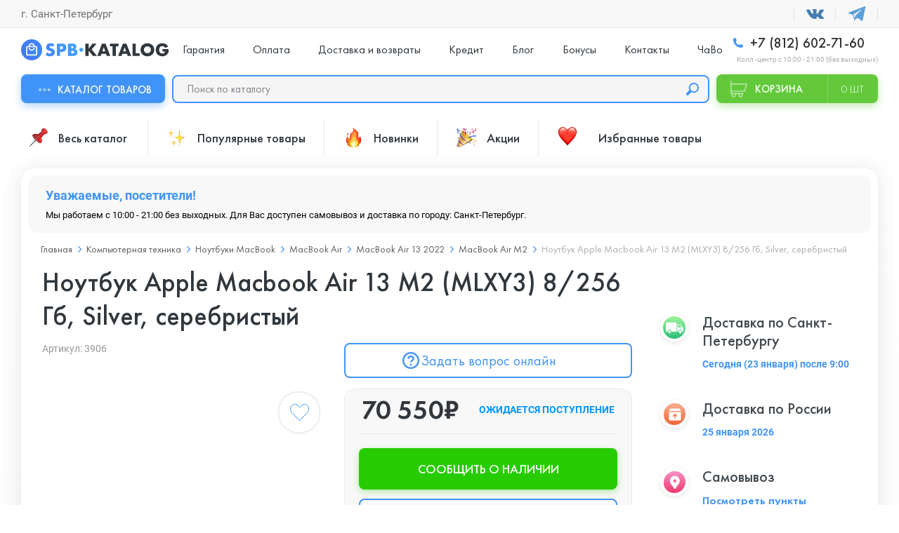

--- FILE ---
content_type: text/html; charset=utf-8
request_url: https://spb-katalog.ru/noutbuk-apple-macbook-air-13-m2-mlxy3-8256-serebristyj-ssha/
body_size: 62131
content:
<!DOCTYPE html>
<!--[if IE]><![endif]-->
<!--[if IE 8 ]>
<html dir="ltr" lang="ru" class="ie8"><![endif]-->
<!--[if IE 9 ]>
<html dir="ltr" lang="ru" class="ie9"><![endif]-->
<!--[if (gt IE 9)|!(IE)]><!-->
<html dir="ltr" lang="ru">
<!--<![endif]-->
<head>
    <!-- Google Tag Manager -->
    <script>(function(w,d,s,l,i){w[l]=w[l]||[];w[l].push({'gtm.start':
        new Date().getTime(),event:'gtm.js'});var f=d.getElementsByTagName(s)[0],
                j=d.createElement(s),dl=l!='dataLayer'?'&l='+l:'';j.async=true;j.src=
                'https://www.googletagmanager.com/gtm.js?id='+i+dl;f.parentNode.insertBefore(j,f);
                })(window,document,'script','dataLayer','GTM-59FNPK6');</script>
    <!-- End Google Tag Manager -->

    <meta charset="UTF-8"/>
    <!-- <meta name="viewport" content="width=device-width, initial-scale=1.0, user-scalable=no"/> -->
    <meta name="viewport" content="width=device-width, initial-scale=1.0"/>
    <meta http-equiv="X-UA-Compatible" content="ie=edge"/>
    <title>Ноутбук Apple Macbook Air 13 M2 (MLXY3) 8/256 Гб, Silver, серебристый  купить в Санкт-Петербурге. Цена, отзывы, доставка | СПБ Каталог</title>
    <base href="https://spb-katalog.ru/"/>
        <meta name="description" content="Ноутбук Apple Macbook Air 13 M2 (MLXY3) 8/256 Гб, Silver, серебристый  в наличии по выгодной цене в нашем магазине в СПб. Официальная гарантия - 1 год. Магазин в центре города и быстрая доставка, кредит, рассрочка."/>
            <script src="catalog/view/javascript/jquery/jquery-2.1.1.min.js" type="text/javascript"></script>
    <link href="catalog/view/javascript/bootstrap/css/bootstrap.css" rel="stylesheet" media="screen"/>
    <link rel="stylesheet" href="styles/main.min.css?ver=5.94"/>
    <link rel="stylesheet" href="styles/main-slider.css"/>
        <link href="catalog/view/javascript/ex-reviews/extended_reviews.css" type="text/css" rel="stylesheet" media="screen"/>
        <link href="catalog/view/javascript/ex-reviews/owl-carousel/owl.carousel.css" type="text/css" rel="stylesheet" media="screen"/>
        <link href="catalog/view/javascript/ex-reviews/magnific/magnific-popup.css" type="text/css" rel="stylesheet" media="screen"/>
            <link href="https://spb-katalog.ru/noutbuk-apple-macbook-air-13-m2-mlxy3-8256-serebristyj-ssha/" rel="canonical"/>
        <link href="https://spb-katalog.ru/image/catalog/fav/favicon.svg" rel="icon"/>
                <script src="catalog/view/javascript/ex-reviews/owl-carousel/owl.carousel.min.js" type="text/javascript"></script>
        <script src="catalog/view/javascript/ex-reviews/magnific/jquery.magnific-popup.min.js" type="text/javascript"></script>
        <script src="catalog/view/javascript/jquery/jquery.maskedinput.js" type="text/javascript"></script>
    

    <script src="libs/OwlCarousel2-2.3.4/dist/owl.carousel.min.js"></script>
    <script src="libs/OwlCarousel2-Thumbs-master/dist/owl.carousel2.thumbs.min.js"></script>
    <script src="js/scripts.min.js?v=3.7"></script>
    <script src="catalog/view/javascript/common.js?v=3.92" type="text/javascript"></script>
    <script src="catalog/view/javascript/bootstrap/js/bootstrap.min.js" type="text/javascript"></script>

    <script src="js/library.min.min.js"></script>
        <link rel="stylesheet" href="styles/product_page.css"/>
      

    <script type="text/javascript" src="catalog/view/javascript/jquery/imask.js"></script> 

    <script>
        var _rcct = "f4d7a7c27b6d0bc32c18df053e08496d5dbe672359a53d22d160248b64ef5a41";
        !function (t) {
            var a = t.getElementsByTagName("head")[0];
            var c = t.createElement("script");
            c.type = "text/javascript";
            c.src = "//c.retailcrm.tech/widget/loader.js";
            a.appendChild(c);
        } (document);
    </script> 

    <script src="https://cdn.jsdelivr.net/gh/4epexa/code@latest/luna.js"></script>   

<link rel="stylesheet" type="text/css" href="catalog/view/theme/default/stylesheet/fastorder1.css" />
<script src="catalog/view/javascript/newfastorder.js" type="text/javascript"></script>	
<script src="catalog/view/javascript/jquery/magnific/jquery.magnific-popup.min.js" type="text/javascript"></script>
<script type="text/javascript">
function fastorder_open(product_id) {  
    $.magnificPopup.open({
        tLoading: '<span><i style="font-size:50px;" class="fa fa-spinner fa-pulse"></i></span>',
        items: {
        src: 'index.php?route=extension/module/newfastorder&product_id='+product_id+'&telephones='+encodeURIComponent($('#modal-telephone-roistat').text()),
        type: 'ajax'
		}
    });
}
function update_mask()
{
	$("#contact-phone").mask("+7 (999) 999 99999");
}
function fastorder_open_cart() {  
    $.magnificPopup.open({
        tLoading: '<span><i style="font-size:50px;" class="fa fa-spinner fa-pulse"></i></span>',
        items: {
        src: 'index.php?route=extension/module/newfastordercart',
        type: 'ajax'
        }	
    });
}		
</script>
<link href="catalog/view/javascript/live_search/live_search.css" rel="stylesheet" type="text/css">
<script src="catalog/view/javascript/live_search/live_search.js?v=2" type="text/javascript"></script>
<script type="text/javascript"><!--
$(document).ready(function() {
var options = {"text_view_all_results":"\u041f\u043e\u043a\u0430\u0437\u0430\u0442\u044c \u0432\u0441\u0435","text_empty":"\u041d\u0435\u0442 \u0442\u043e\u0432\u0430\u0440\u043e\u0432, \u043a\u043e\u0442\u043e\u0440\u044b\u0435 \u0441\u043e\u043e\u0442\u0432\u0435\u0442\u0441\u0442\u0432\u0443\u044e\u0442 \u043a\u0440\u0438\u0442\u0435\u0440\u0438\u044f\u043c \u043f\u043e\u0438\u0441\u043a\u0430.","module_live_search_show_image":"0","module_live_search_show_price":"0","module_live_search_show_description":"0","module_live_search_min_length":"","module_live_search_show_add_button":"0"};
LiveSearchJs.init(options); 
});
//--></script>
</head>


<body
class="product-product product">

<!-- Google Tag Manager (noscript) -->
<noscript><iframe src="https://www.googletagmanager.com/ns.html?id=GTM-59FNPK6"
                  height="0" width="0" style="display:none;visibility:hidden"></iframe></noscript>
<!-- End Google Tag Manager (noscript) -->



<div class="header">
    <div class="header__top uk-padding-small-top@s uk-padding-small-bottom@s uk-visible@l">
        <div class="uk-container uk-flex uk-flex-between uk-flex-middle prmn-cmngr">
            <div class="header__top-select-city prmn-cmngr">
                <span>г. Санкт-Петербург</span>
            </div>
            <ul class="header__top-list uk-flex uk-flex-middle">
                <li>
                    <a href="https://vk.com/spbkatalog" target="_blank"></a>
                </li>
                <!--
              <li>
                <a href="https://goo.su/75e2yA" target="_blank">
                  <svg width="25" height="25" fill="#30CE68">
                    <use xlink:href="img/symbol/sprite.svg#whatsapp-logo"/>
                  </svg>
                </a>
              </li> -->
                <li>
                    <a href="https://t.me/spbkatalog_bot" target="_blank">
                        <svg width="25" height="25" fill="#5EA0DA">
                            <use xlink:href="img/symbol/sprite.svg#telegram-logo"/>
                        </svg>
                    </a>
                </li>
            </ul>
        </div>
    </div>
    <div class="header__sticky-mobile uk-container uk-flex uk-flex-between uk-flex-column@l uk-flex-row@s bg-full-width--white" uk-sticky="media: (max-width:1249px)">
        <div class="uk-flex uk-flex-middle uk-padding-small-top@l uk-padding-small-bottom@l width-74">
            <div class="header__menu uk-hidden@l">
                <button class="header__menu-button" data-uk-toggle="target: #menuMobile">
                    <span></span>
                </button>
                <!-- Menu Mobile -->
                <div id="menuMobile" class="menu popup uk-modal uk-modal-container" data-uk-modal="container: false">
                    <div class="popup__dialog uk-modal-dialog uk-modal-body">
                        <div class="menu__wrap">
                            <div class="tabb_sign menu__header uk-flex uk-flex-between uk-flex-middle uk-child-width-1-2">
                                                                <!--<button class="smsreg" type="button">Вход</button>
                                <button id="smsreg3" type="button">Регистрация</button>-->
                                                            </div>
                            <div class="tabb_menu">
                                <ul class="menu__list uk-flex uk-flex-wrap uk-child-width-1-1">
                                    <li>
                                        <a href="/categories/">Весь каталог</a>
                                        <a href="/">Главная</a>
                                    </li>
                                                                        <li>
                                        <a href="https://spb-katalog.ru/garantii/">Гарантия</a>
                                    </li>
                                                                        <li>
                                        <a href="https://spb-katalog.ru/oplata/">Оплата</a>
                                    </li>
                                                                        <li>
                                        <a href="https://spb-katalog.ru/dostavka-i-vozvraty/">Доставка и возвраты</a>
                                    </li>
                                                                        <li>
                                        <a href="https://spb-katalog.ru/kredit/">Кредит</a>
                                    </li>
                                                                        <li>
                                        <a href="/blog/">Блог</a>
                                    </li>
                                                                        <li>
                                        <a href="/bonus/">Бонусы</a>
                                    </li>
                                                                        <li>
                                        <a href="https://spb-katalog.ru/contacts/">Контакты</a>
                                    </li>
                                                                        <li>
                                        <a href="https://spb-katalog.ru/chavo/">ЧаВо</a>
                                    </li>
                                                                    </ul>
                                <div class="last_block">
                                    <ul class="menu__socials uk-flex uk-width-1-3 uk-child-width-1-2">
                                        <li><a href="https://vk.com/spbkatalog" target="_blank"><img src="img/menu_tab/vk.png" alt="VK"></a></li>
                                        <!--<li><a href="https://goo.su/75e2yA" target="_blank"><img src="img/menu_tab/wa.png" alt="WhatsApp"></a></li>-->
                                        <li><a href="https://t.me/spbkatalog_bot" target="_blank"><img src="img/menu_tab/tg.png" alt="Telegram"></a></li>
                                    </ul>
                                </div>
                            </div>
                        </div>
                    </div>
                </div>
                <div class="tabb_categories">
                    <ul class="menu__categories">
                                                <li class="menu__categories-list menu__categories-list-0">
                            <div class="menu__categories-item">
                                <div class="menu__categories-item-container">
                                    <a href="https://spb-katalog.ru/smartfony/">
                                        <div class="menu__categories-image">
                                            <img src="https://spb-katalog.ru/image/catalog/transperent.webp" data-image="https://spb-katalog.ru/image/catalog/mobile-ico%201.svg" width="50" height="46" alt="Смартфоны">
                                        </div>
                                        <span>Смартфоны</span>
                                    </a>
                                                                        <div class="menu__categories-item-open" data-uk-toggle="target: .menu__categories-list-0; cls: active">
                                        <div data-uk-toggle="target: .menu__categories; cls: sublist-opened"></div>
                                    </div>
                                                                    </div>
                            </div>
                                                        <div class="menu__categories-sublist">
                                <div class="menu__categories-title">
                                    <span>Смартфоны</span>
                                    <button class="menu__categories-back" type="button" data-uk-toggle="target: .menu__categories-list-0; cls: active">
                                        <span data-uk-toggle="target: .menu__categories; cls: sublist-opened">Назад</span>
                                    </button>
                                </div>
                                <ul class="menu__categories-accordion" uk-accordion="multiple: true">
                                                                        <li>
                                        <div class="menu__categories-accordion-item">
                                            <a href="https://spb-katalog.ru/smartfony/unihertz/">Unihertz</a>
                                        </div>
                                        <div class="uk-accordion-title"></div>
                                                                                <div class="uk-accordion-content">
                                            <ul>
                                                                                                <li>
                                                    <a href="https://spb-katalog.ru/smartfony/unihertz/unihertz-ticktock-e/">Unihertz TickTock-E</a>
                                                </li>
                                                                                                <li>
                                                    <a href="https://spb-katalog.ru/smartfony/unihertz/unihertz-ticktock-s/">Unihertz Ticktock-S</a>
                                                </li>
                                                                                            </ul>
                                        </div>
                                                                            </li>
                                                                        <li>
                                        <div class="menu__categories-accordion-item">
                                            <a href="https://spb-katalog.ru/smartfony/smartfony-iphone/">iPhone</a>
                                        </div>
                                        <div class="uk-accordion-title"></div>
                                                                                <div class="uk-accordion-content">
                                            <ul>
                                                                                                <li>
                                                    <a href="https://spb-katalog.ru/smartfony/smartfony-iphone/iphone-17-pro/">iPhone 17 Pro</a>
                                                </li>
                                                                                                <li>
                                                    <a href="https://spb-katalog.ru/smartfony/smartfony-iphone/iphone-17/">iPhone 17</a>
                                                </li>
                                                                                                <li>
                                                    <a href="https://spb-katalog.ru/smartfony/smartfony-iphone/iphone-17-air/">iPhone 17 Air</a>
                                                </li>
                                                                                                <li>
                                                    <a href="https://spb-katalog.ru/smartfony/smartfony-iphone/iphone-17-pro-max/">iPhone 17 Pro Max</a>
                                                </li>
                                                                                                <li>
                                                    <a href="https://spb-katalog.ru/smartfony/smartfony-iphone/apple-iphone-16e/">iPhone 16e</a>
                                                </li>
                                                                                                <li>
                                                    <a href="https://spb-katalog.ru/smartfony/smartfony-iphone/iphone-16-pro-max/">iPhone 16 Pro Max</a>
                                                </li>
                                                                                                <li>
                                                    <a href="https://spb-katalog.ru/smartfony/smartfony-iphone/iphone-16-pro/">iPhone 16 Pro</a>
                                                </li>
                                                                                                <li>
                                                    <a href="https://spb-katalog.ru/smartfony/smartfony-iphone/iphone-16-plus/">iPhone 16 Plus</a>
                                                </li>
                                                                                                <li>
                                                    <a href="https://spb-katalog.ru/smartfony/smartfony-iphone/iphone-16/">iPhone 16</a>
                                                </li>
                                                                                                <li>
                                                    <a href="https://spb-katalog.ru/smartfony/smartfony-iphone/iphone-15-pro-max/">iPhone 15 Pro Max</a>
                                                </li>
                                                                                                <li>
                                                    <a href="https://spb-katalog.ru/smartfony/smartfony-iphone/iphone-15-pro/">iPhone 15 Pro</a>
                                                </li>
                                                                                                <li>
                                                    <a href="https://spb-katalog.ru/smartfony/smartfony-iphone/iphone-15-plus/">iPhone 15 Plus</a>
                                                </li>
                                                                                                <li>
                                                    <a href="https://spb-katalog.ru/smartfony/smartfony-iphone/iphone-15/">iPhone 15</a>
                                                </li>
                                                                                                <li>
                                                    <a href="https://spb-katalog.ru/smartfony/smartfony-iphone/iphone-14-pro/">iPhone 14 Pro</a>
                                                </li>
                                                                                                <li>
                                                    <a href="https://spb-katalog.ru/smartfony/smartfony-iphone/iphone-14-plus/">iPhone 14 Plus</a>
                                                </li>
                                                                                                <li>
                                                    <a href="https://spb-katalog.ru/smartfony/smartfony-iphone/iphone-14/">iPhone 14</a>
                                                </li>
                                                                                                <li>
                                                    <a href="https://spb-katalog.ru/smartfony/smartfony-iphone/iphone-13-pro-max/">iPhone 13 Pro Max</a>
                                                </li>
                                                                                                <li>
                                                    <a href="https://spb-katalog.ru/smartfony/smartfony-iphone/iphone-13-pro/">iPhone 13 Pro </a>
                                                </li>
                                                                                                <li>
                                                    <a href="https://spb-katalog.ru/smartfony/smartfony-iphone/iphone-13/">iPhone 13</a>
                                                </li>
                                                                                                <li>
                                                    <a href="https://spb-katalog.ru/smartfony/smartfony-iphone/iphone-12-1/">iPhone 12</a>
                                                </li>
                                                                                                <li>
                                                    <a href="https://spb-katalog.ru/smartfony/smartfony-iphone/iphone-se-2022/">iPhone SE 2022</a>
                                                </li>
                                                                                            </ul>
                                        </div>
                                                                            </li>
                                                                        <li>
                                        <div class="menu__categories-accordion-item">
                                            <a href="https://spb-katalog.ru/smartfony/nothing/">Nothing</a>
                                        </div>
                                        <div class="uk-accordion-title"></div>
                                                                                <div class="uk-accordion-content">
                                            <ul>
                                                                                                <li>
                                                    <a href="https://spb-katalog.ru/smartfony/nothing/nothing-phone-2a/">Nothing Phone (2a)</a>
                                                </li>
                                                                                                <li>
                                                    <a href="https://spb-katalog.ru/smartfony/nothing/nothing-phone-3/">Nothing Phone (3)</a>
                                                </li>
                                                                                            </ul>
                                        </div>
                                                                            </li>
                                                                        <li>
                                        <div class="menu__categories-accordion-item">
                                            <a href="https://spb-katalog.ru/smartfony/sony/">Sony</a>
                                        </div>
                                        <div class="uk-accordion-title"></div>
                                                                                <div class="uk-accordion-content">
                                            <ul>
                                                                                                <li>
                                                    <a href="https://spb-katalog.ru/smartfony/sony/sony-xperia-1-vii/">Sony Xperia 1 VII</a>
                                                </li>
                                                                                            </ul>
                                        </div>
                                                                            </li>
                                                                        <li>
                                        <div class="menu__categories-accordion-item">
                                            <a href="https://spb-katalog.ru/smartfony/ulefone/">Ulefone</a>
                                        </div>
                                        <div class="uk-accordion-title"></div>
                                                                                <div class="uk-accordion-content">
                                            <ul>
                                                                                                <li>
                                                    <a href="https://spb-katalog.ru/smartfony/ulefone/ulefone-armor-23-ultra/">Ulefone Armor 23 Ultra</a>
                                                </li>
                                                                                                <li>
                                                    <a href="https://spb-katalog.ru/smartfony/ulefone/ulefone-armor-26-ultra-walkie-talkie/">Ulefone Armor 26 Ultra Walkie-Talkie</a>
                                                </li>
                                                                                                <li>
                                                    <a href="https://spb-katalog.ru/smartfony/ulefone/ulefone-note-17-pro/">Ulefone Note 17 Pro</a>
                                                </li>
                                                                                            </ul>
                                        </div>
                                                                            </li>
                                                                        <li>
                                        <div class="menu__categories-accordion-item">
                                            <a href="https://spb-katalog.ru/smartfony/vivo/">Vivo</a>
                                        </div>
                                        <div class="uk-accordion-title"></div>
                                                                                <div class="uk-accordion-content">
                                            <ul>
                                                                                                <li>
                                                    <a href="https://spb-katalog.ru/smartfony/vivo/vivo-y04/">Vivo Y04</a>
                                                </li>
                                                                                            </ul>
                                        </div>
                                                                            </li>
                                                                        <li>
                                        <div class="menu__categories-accordion-item">
                                            <a href="https://spb-katalog.ru/smartfony/asus/">ASUS</a>
                                        </div>
                                        <div class="uk-accordion-title"></div>
                                                                                <div class="uk-accordion-content">
                                            <ul>
                                                                                                <li>
                                                    <a href="https://spb-katalog.ru/smartfony/asus/asus-rog-phone-9/">Asus ROG Phone 9</a>
                                                </li>
                                                                                                <li>
                                                    <a href="https://spb-katalog.ru/smartfony/asus/asus-rog-phone-9-fe/">Asus ROG Phone 9 FE</a>
                                                </li>
                                                                                            </ul>
                                        </div>
                                                                            </li>
                                                                        <li>
                                        <div class="menu__categories-accordion-item">
                                            <a href="https://spb-katalog.ru/smartfony/blackview/">Blackview</a>
                                        </div>
                                        <div class="uk-accordion-title"></div>
                                                                                <div class="uk-accordion-content">
                                            <ul>
                                                                                                <li>
                                                    <a href="https://spb-katalog.ru/smartfony/blackview/blackview-a52-pro/">Blackview A52 Pro</a>
                                                </li>
                                                                                                <li>
                                                    <a href="https://spb-katalog.ru/smartfony/blackview/blackview-bv5300-pro/">Blackview BV5300 Pro</a>
                                                </li>
                                                                                                <li>
                                                    <a href="https://spb-katalog.ru/smartfony/blackview/blackview-bv6200-pro/">Blackview BV6200 Pro</a>
                                                </li>
                                                                                                <li>
                                                    <a href="https://spb-katalog.ru/smartfony/blackview/blackview-oscal-tiger-13/">Blackview Oscal Tiger 13</a>
                                                </li>
                                                                                            </ul>
                                        </div>
                                                                            </li>
                                                                        <li>
                                        <div class="menu__categories-accordion-item">
                                            <a href="https://spb-katalog.ru/smartfony/doogee/">Doogee</a>
                                        </div>
                                        <div class="uk-accordion-title"></div>
                                                                                <div class="uk-accordion-content">
                                            <ul>
                                                                                                <li>
                                                    <a href="https://spb-katalog.ru/smartfony/doogee/doogee-v40-pro/">Doogee V40 Pro</a>
                                                </li>
                                                                                            </ul>
                                        </div>
                                                                            </li>
                                                                        <li>
                                        <div class="menu__categories-accordion-item">
                                            <a href="https://spb-katalog.ru/smartfony/google-pixel/">Google</a>
                                        </div>
                                        <div class="uk-accordion-title"></div>
                                                                                <div class="uk-accordion-content">
                                            <ul>
                                                                                                <li>
                                                    <a href="https://spb-katalog.ru/smartfony/google-pixel/pixel-9a/"> Pixel 9А</a>
                                                </li>
                                                                                                <li>
                                                    <a href="https://spb-katalog.ru/smartfony/google-pixel/pixel-10/">Pixel 10</a>
                                                </li>
                                                                                                <li>
                                                    <a href="https://spb-katalog.ru/smartfony/google-pixel/pixel-10-pro/">Pixel 10 Pro</a>
                                                </li>
                                                                                                <li>
                                                    <a href="https://spb-katalog.ru/smartfony/google-pixel/pixel-10-pro-fold/">Pixel 10 Pro Fold</a>
                                                </li>
                                                                                                <li>
                                                    <a href="https://spb-katalog.ru/smartfony/google-pixel/pixel-10-pro-xl/">Pixel 10 Pro XL </a>
                                                </li>
                                                                                                <li>
                                                    <a href="https://spb-katalog.ru/smartfony/google-pixel/pixel-3a-xl/">Pixel 3A XL</a>
                                                </li>
                                                                                                <li>
                                                    <a href="https://spb-katalog.ru/smartfony/google-pixel/google-pixel-7/">Pixel 7</a>
                                                </li>
                                                                                                <li>
                                                    <a href="https://spb-katalog.ru/smartfony/google-pixel/pixel-7-pro/">Pixel 7 Pro</a>
                                                </li>
                                                                                                <li>
                                                    <a href="https://spb-katalog.ru/smartfony/google-pixel/pixel-8/">Pixel 8</a>
                                                </li>
                                                                                                <li>
                                                    <a href="https://spb-katalog.ru/smartfony/google-pixel/pixel-8-pro/">Pixel 8 Pro</a>
                                                </li>
                                                                                                <li>
                                                    <a href="https://spb-katalog.ru/smartfony/google-pixel/pixel-8a/">Pixel 8A</a>
                                                </li>
                                                                                                <li>
                                                    <a href="https://spb-katalog.ru/smartfony/google-pixel/pixel-9/">Pixel 9</a>
                                                </li>
                                                                                                <li>
                                                    <a href="https://spb-katalog.ru/smartfony/google-pixel/pixel-9-pro/">Pixel 9 Pro</a>
                                                </li>
                                                                                                <li>
                                                    <a href="https://spb-katalog.ru/smartfony/google-pixel/pixel-9-pro-xl/">Pixel 9 Pro XL</a>
                                                </li>
                                                                                            </ul>
                                        </div>
                                                                            </li>
                                                                        <li>
                                        <div class="menu__categories-accordion-item">
                                            <a href="https://spb-katalog.ru/smartfony/huawei-honor/">Honor</a>
                                        </div>
                                        <div class="uk-accordion-title"></div>
                                                                                <div class="uk-accordion-content">
                                            <ul>
                                                                                                <li>
                                                    <a href="https://spb-katalog.ru/smartfony/huawei-honor/honor-400/">Honor 400</a>
                                                </li>
                                                                                                <li>
                                                    <a href="https://spb-katalog.ru/smartfony/huawei-honor/honor-400-lite/">Honor 400 Lite</a>
                                                </li>
                                                                                                <li>
                                                    <a href="https://spb-katalog.ru/smartfony/huawei-honor/honor-400-pro/">Honor 400 Pro</a>
                                                </li>
                                                                                                <li>
                                                    <a href="https://spb-katalog.ru/smartfony/huawei-honor/honor-magic-7-pro/">Honor Magic 7 Pro</a>
                                                </li>
                                                                                                <li>
                                                    <a href="https://spb-katalog.ru/smartfony/huawei-honor/honor-magic-8-pro/">Honor Magic 8 Pro</a>
                                                </li>
                                                                                                <li>
                                                    <a href="https://spb-katalog.ru/smartfony/huawei-honor/honor-magic-v5/">Honor Magic V5</a>
                                                </li>
                                                                                                <li>
                                                    <a href="https://spb-katalog.ru/smartfony/huawei-honor/honor-x9c/">Honor X9c</a>
                                                </li>
                                                                                                <li>
                                                    <a href="https://spb-katalog.ru/smartfony/huawei-honor/honor-x9d/">Honor X9D</a>
                                                </li>
                                                                                            </ul>
                                        </div>
                                                                            </li>
                                                                        <li>
                                        <div class="menu__categories-accordion-item">
                                            <a href="https://spb-katalog.ru/smartfony/zte/">ZTE</a>
                                        </div>
                                        <div class="uk-accordion-title"></div>
                                                                                <div class="uk-accordion-content">
                                            <ul>
                                                                                                <li>
                                                    <a href="https://spb-katalog.ru/smartfony/zte/zte-nubia-redmagic-10s-pro/">ZTE Nubia RedMagic 10S Pro</a>
                                                </li>
                                                                                                <li>
                                                    <a href="https://spb-katalog.ru/smartfony/zte/zte-nubia-redmagic-11-pro/">ZTE Nubia RedMagic 11 Pro</a>
                                                </li>
                                                                                                <li>
                                                    <a href="https://spb-katalog.ru/smartfony/zte/zte-nubia-z60-ultra-leading-version/">ZTE Nubia Z60 Ultra Leading Version</a>
                                                </li>
                                                                                                <li>
                                                    <a href="https://spb-katalog.ru/smartfony/zte/zte-nubia-z60s-pro/">ZTE Nubia Z60S Pro</a>
                                                </li>
                                                                                                <li>
                                                    <a href="https://spb-katalog.ru/smartfony/zte/zte-nubia-z70-ultra/">ZTE Nubia Z70 Ultra</a>
                                                </li>
                                                                                            </ul>
                                        </div>
                                                                            </li>
                                                                        <li>
                                        <div class="menu__categories-accordion-item">
                                            <a href="https://spb-katalog.ru/smartfony/huawei/">Huawei</a>
                                        </div>
                                        <div class="uk-accordion-title"></div>
                                                                                <div class="uk-accordion-content">
                                            <ul>
                                                                                                <li>
                                                    <a href="https://spb-katalog.ru/smartfony/huawei/huawei-mate-x6/">Huawei Mate X6</a>
                                                </li>
                                                                                                <li>
                                                    <a href="https://spb-katalog.ru/smartfony/huawei/huawei-nova-13i/">Huawei Nova 13i</a>
                                                </li>
                                                                                                <li>
                                                    <a href="https://spb-katalog.ru/smartfony/huawei/huawei-pura-70-pro/">Huawei Pura 70 Pro</a>
                                                </li>
                                                                                                <li>
                                                    <a href="https://spb-katalog.ru/smartfony/huawei/huawei-pura-80/">Huawei Pura 80</a>
                                                </li>
                                                                                                <li>
                                                    <a href="https://spb-katalog.ru/smartfony/huawei/huawei-pura-80-pro/">Huawei Pura 80 Pro</a>
                                                </li>
                                                                                                <li>
                                                    <a href="https://spb-katalog.ru/smartfony/huawei/huawei-pura-80-ultra/">Huawei Pura 80 Ultra</a>
                                                </li>
                                                                                            </ul>
                                        </div>
                                                                            </li>
                                                                        <li>
                                        <div class="menu__categories-accordion-item">
                                            <a href="https://spb-katalog.ru/smartfony/oneplus/">OnePlus</a>
                                        </div>
                                        <div class="uk-accordion-title"></div>
                                                                                <div class="uk-accordion-content">
                                            <ul>
                                                                                                <li>
                                                    <a href="https://spb-katalog.ru/smartfony/oneplus/oneplus-12/">OnePlus 12</a>
                                                </li>
                                                                                                <li>
                                                    <a href="https://spb-katalog.ru/smartfony/oneplus/oneplus-13/">OnePlus 13</a>
                                                </li>
                                                                                                <li>
                                                    <a href="https://spb-katalog.ru/smartfony/oneplus/oneplus-13s/">OnePlus 13S</a>
                                                </li>
                                                                                                <li>
                                                    <a href="https://spb-katalog.ru/smartfony/oneplus/oneplus-15/">OnePlus 15</a>
                                                </li>
                                                                                                <li>
                                                    <a href="https://spb-katalog.ru/smartfony/oneplus/oneplus-ace-2/">OnePlus Ace 2</a>
                                                </li>
                                                                                                <li>
                                                    <a href="https://spb-katalog.ru/smartfony/oneplus/oneplus-ace-3-pro/">OnePlus Ace 3 Pro</a>
                                                </li>
                                                                                                <li>
                                                    <a href="https://spb-katalog.ru/smartfony/oneplus/oneplus-ace-5-pro/">OnePlus Ace 5 Pro</a>
                                                </li>
                                                                                                <li>
                                                    <a href="https://spb-katalog.ru/smartfony/oneplus/oneplus-nord-5/">OnePlus Nord 5</a>
                                                </li>
                                                                                                <li>
                                                    <a href="https://spb-katalog.ru/smartfony/oneplus/oneplus-nord-ce-5/">OnePlus Nord CE 5 </a>
                                                </li>
                                                                                            </ul>
                                        </div>
                                                                            </li>
                                                                        <li>
                                        <div class="menu__categories-accordion-item">
                                            <a href="https://spb-katalog.ru/smartfony/realme/">Realme</a>
                                        </div>
                                        <div class="uk-accordion-title"></div>
                                                                                <div class="uk-accordion-content">
                                            <ul>
                                                                                                <li>
                                                    <a href="https://spb-katalog.ru/smartfony/realme/realme-13-plus/">Realme 13 Plus</a>
                                                </li>
                                                                                                <li>
                                                    <a href="https://spb-katalog.ru/smartfony/realme/realme-13-pro/">Realme 13 Pro</a>
                                                </li>
                                                                                                <li>
                                                    <a href="https://spb-katalog.ru/smartfony/realme/realme-14t/">Realme 14T</a>
                                                </li>
                                                                                                <li>
                                                    <a href="https://spb-katalog.ru/smartfony/realme/realme-15/">Realme 15</a>
                                                </li>
                                                                                                <li>
                                                    <a href="https://spb-katalog.ru/smartfony/realme/realme-gt-7/">Realme GT 7</a>
                                                </li>
                                                                                                <li>
                                                    <a href="https://spb-katalog.ru/smartfony/realme/realme-gt-7t/">Realme GT 7T</a>
                                                </li>
                                                                                                <li>
                                                    <a href="https://spb-katalog.ru/smartfony/realme/realme-p3-ultra/">Realme P3 Ultra</a>
                                                </li>
                                                                                                <li>
                                                    <a href="https://spb-katalog.ru/smartfony/realme/realme-v30/">Realme V30</a>
                                                </li>
                                                                                                <li>
                                                    <a href="https://spb-katalog.ru/smartfony/realme/realme-v30t/">Realme V30T</a>
                                                </li>
                                                                                            </ul>
                                        </div>
                                                                            </li>
                                                                        <li>
                                        <div class="menu__categories-accordion-item">
                                            <a href="https://spb-katalog.ru/smartfony/xiaomi/">Xiaomi</a>
                                        </div>
                                        <div class="uk-accordion-title"></div>
                                                                                <div class="uk-accordion-content">
                                            <ul>
                                                                                                <li>
                                                    <a href="https://spb-katalog.ru/smartfony/xiaomi/xiaomi-mix-flip/">Xiaomi Mix Flip</a>
                                                </li>
                                                                                                <li>
                                                    <a href="https://spb-katalog.ru/smartfony/xiaomi/redmi-1/">Redmi</a>
                                                </li>
                                                                                                <li>
                                                    <a href="https://spb-katalog.ru/smartfony/xiaomi/redmi-note/">Redmi Note</a>
                                                </li>
                                                                                                <li>
                                                    <a href="https://spb-katalog.ru/smartfony/xiaomi/xiaomi-2/">Xiaomi Mi</a>
                                                </li>
                                                                                            </ul>
                                        </div>
                                                                            </li>
                                                                        <li>
                                        <div class="menu__categories-accordion-item">
                                            <a href="https://spb-katalog.ru/smartfony/samsung/">Samsung</a>
                                        </div>
                                        <div class="uk-accordion-title"></div>
                                                                                <div class="uk-accordion-content">
                                            <ul>
                                                                                                <li>
                                                    <a href="https://spb-katalog.ru/smartfony/samsung/samsung-galaxy-a/">Samsung Galaxy A</a>
                                                </li>
                                                                                                <li>
                                                    <a href="https://spb-katalog.ru/smartfony/samsung/samsung-galaxy-m/">Samsung Galaxy M</a>
                                                </li>
                                                                                                <li>
                                                    <a href="https://spb-katalog.ru/smartfony/samsung/samsung-galaxy-s/">Samsung Galaxy S</a>
                                                </li>
                                                                                                <li>
                                                    <a href="https://spb-katalog.ru/smartfony/samsung/samsung-galaxy-z/">Samsung Galaxy Z</a>
                                                </li>
                                                                                            </ul>
                                        </div>
                                                                            </li>
                                                                        <li>
                                        <div class="menu__categories-accordion-item">
                                            <a href="https://spb-katalog.ru/smartfony/poco/">Poco</a>
                                        </div>
                                        <div class="uk-accordion-title"></div>
                                                                                <div class="uk-accordion-content">
                                            <ul>
                                                                                                <li>
                                                    <a href="https://spb-katalog.ru/smartfony/poco/poco-c75/">Poco C75</a>
                                                </li>
                                                                                                <li>
                                                    <a href="https://spb-katalog.ru/smartfony/poco/poco-f7-ultra/">Poco F7 Ultra</a>
                                                </li>
                                                                                                <li>
                                                    <a href="https://spb-katalog.ru/smartfony/poco/poco-f8-pro/">Poco F8 Pro</a>
                                                </li>
                                                                                                <li>
                                                    <a href="https://spb-katalog.ru/smartfony/poco/poco-f8-ultra/">Poco F8 Ultra</a>
                                                </li>
                                                                                                <li>
                                                    <a href="https://spb-katalog.ru/smartfony/poco/poco-m7/">Poco M7</a>
                                                </li>
                                                                                                <li>
                                                    <a href="https://spb-katalog.ru/smartfony/poco/poco-x7/">Poco X7</a>
                                                </li>
                                                                                                <li>
                                                    <a href="https://spb-katalog.ru/smartfony/poco/poco-x7-pro/">Poco X7 Pro</a>
                                                </li>
                                                                                            </ul>
                                        </div>
                                                                            </li>
                                                                    </ul>
                            </div>
                                                    </li>
                                                <li class="menu__categories-list menu__categories-list-1">
                            <div class="menu__categories-item">
                                <div class="menu__categories-item-container">
                                    <a href="https://spb-katalog.ru/planshety-i-knigi/">
                                        <div class="menu__categories-image">
                                            <img src="https://spb-katalog.ru/image/catalog/transperent.webp" data-image="https://spb-katalog.ru/image/catalog/icons/tablets.svg" width="50" height="46" alt="Планшеты и книги">
                                        </div>
                                        <span>Планшеты и книги</span>
                                    </a>
                                                                        <div class="menu__categories-item-open" data-uk-toggle="target: .menu__categories-list-1; cls: active">
                                        <div data-uk-toggle="target: .menu__categories; cls: sublist-opened"></div>
                                    </div>
                                                                    </div>
                            </div>
                                                        <div class="menu__categories-sublist">
                                <div class="menu__categories-title">
                                    <span>Планшеты и книги</span>
                                    <button class="menu__categories-back" type="button" data-uk-toggle="target: .menu__categories-list-1; cls: active">
                                        <span data-uk-toggle="target: .menu__categories; cls: sublist-opened">Назад</span>
                                    </button>
                                </div>
                                <ul class="menu__categories-accordion" uk-accordion="multiple: true">
                                                                        <li>
                                        <div class="menu__categories-accordion-item">
                                            <a href="https://spb-katalog.ru/planshety-i-knigi/cubot-1/">Cubot</a>
                                        </div>
                                        <div class="uk-accordion-title"></div>
                                                                                <div class="uk-accordion-content">
                                            <ul>
                                                                                                <li>
                                                    <a href="https://spb-katalog.ru/planshety-i-knigi/cubot-1/cubot-tab-kingkong-2/">Cubot Tab KingKong 2</a>
                                                </li>
                                                                                            </ul>
                                        </div>
                                                                            </li>
                                                                        <li>
                                        <div class="menu__categories-accordion-item">
                                            <a href="https://spb-katalog.ru/planshety-i-knigi/zte-2/">ZTE</a>
                                        </div>
                                        <div class="uk-accordion-title"></div>
                                                                                <div class="uk-accordion-content">
                                            <ul>
                                                                                                <li>
                                                    <a href="https://spb-katalog.ru/planshety-i-knigi/zte-2/zte-nubia-pad-pro/">ZTE Nubia Pad Pro</a>
                                                </li>
                                                                                            </ul>
                                        </div>
                                                                            </li>
                                                                        <li>
                                        <div class="menu__categories-accordion-item">
                                            <a href="https://spb-katalog.ru/planshety-i-knigi/honor-2/">Honor</a>
                                        </div>
                                        <div class="uk-accordion-title"></div>
                                                                                <div class="uk-accordion-content">
                                            <ul>
                                                                                                <li>
                                                    <a href="https://spb-katalog.ru/planshety-i-knigi/honor-2/honor-pad-10/">Honor Pad 10</a>
                                                </li>
                                                                                            </ul>
                                        </div>
                                                                            </li>
                                                                        <li>
                                        <div class="menu__categories-accordion-item">
                                            <a href="https://spb-katalog.ru/planshety-i-knigi/huawei-1/">Huawei</a>
                                        </div>
                                        <div class="uk-accordion-title"></div>
                                                                                <div class="uk-accordion-content">
                                            <ul>
                                                                                                <li>
                                                    <a href="https://spb-katalog.ru/planshety-i-knigi/huawei-1/huawei-matepad-pro/">Huawei MatePad Pro </a>
                                                </li>
                                                                                            </ul>
                                        </div>
                                                                            </li>
                                                                        <li>
                                        <div class="menu__categories-accordion-item">
                                            <a href="https://spb-katalog.ru/planshety-i-knigi/oneplus-2/">OnePlus</a>
                                        </div>
                                        <div class="uk-accordion-title"></div>
                                                                                <div class="uk-accordion-content">
                                            <ul>
                                                                                                <li>
                                                    <a href="https://spb-katalog.ru/planshety-i-knigi/oneplus-2/oneplus-pad-lite/">OnePlus Pad Lite</a>
                                                </li>
                                                                                            </ul>
                                        </div>
                                                                            </li>
                                                                        <li>
                                        <div class="menu__categories-accordion-item">
                                            <a href="https://spb-katalog.ru/planshety-i-knigi/ipad/">iPad</a>
                                        </div>
                                        <div class="uk-accordion-title"></div>
                                                                                <div class="uk-accordion-content">
                                            <ul>
                                                                                                <li>
                                                    <a href="https://spb-katalog.ru/planshety-i-knigi/ipad/ipad-pro/">iPad Pro</a>
                                                </li>
                                                                                                <li>
                                                    <a href="https://spb-katalog.ru/planshety-i-knigi/ipad/ipad-air/">iPad Air</a>
                                                </li>
                                                                                                <li>
                                                    <a href="https://spb-katalog.ru/planshety-i-knigi/ipad/ipad-mini/">iPad mini</a>
                                                </li>
                                                                                                <li>
                                                    <a href="https://spb-katalog.ru/planshety-i-knigi/ipad/ipad-1/">iPad</a>
                                                </li>
                                                                                            </ul>
                                        </div>
                                                                            </li>
                                                                        <li>
                                        <div class="menu__categories-accordion-item">
                                            <a href="https://spb-katalog.ru/planshety-i-knigi/samsung-plansheti/">Samsung</a>
                                        </div>
                                        <div class="uk-accordion-title"></div>
                                                                                <div class="uk-accordion-content">
                                            <ul>
                                                                                                <li>
                                                    <a href="https://spb-katalog.ru/planshety-i-knigi/samsung-plansheti/samsung-galaxy-tab-s11-ultra/"> Samsung Galaxy Tab S11 Ultra</a>
                                                </li>
                                                                                                <li>
                                                    <a href="https://spb-katalog.ru/planshety-i-knigi/samsung-plansheti/galaxy-tab-s10-ultra/">Galaxy Tab S10 Ultra</a>
                                                </li>
                                                                                                <li>
                                                    <a href="https://spb-katalog.ru/planshety-i-knigi/samsung-plansheti/samsung-galaxy-tab-s10-fe/">Samsung Galaxy Tab S10 FE</a>
                                                </li>
                                                                                                <li>
                                                    <a href="https://spb-katalog.ru/planshety-i-knigi/samsung-plansheti/samsung-galaxy-tab-s10-plus/">Samsung Galaxy Tab S10 Plus</a>
                                                </li>
                                                                                                <li>
                                                    <a href="https://spb-katalog.ru/planshety-i-knigi/samsung-plansheti/samsung-galaxy-tab-s8-ultra/">Samsung Galaxy Tab S8 Ultra</a>
                                                </li>
                                                                                            </ul>
                                        </div>
                                                                            </li>
                                                                        <li>
                                        <div class="menu__categories-accordion-item">
                                            <a href="https://spb-katalog.ru/planshety-i-knigi/xiaomi-pad/">Xiaomi</a>
                                        </div>
                                        <div class="uk-accordion-title"></div>
                                                                                <div class="uk-accordion-content">
                                            <ul>
                                                                                                <li>
                                                    <a href="https://spb-katalog.ru/planshety-i-knigi/xiaomi-pad/redmi-pad-2/">Redmi Pad 2</a>
                                                </li>
                                                                                                <li>
                                                    <a href="https://spb-katalog.ru/planshety-i-knigi/xiaomi-pad/xiaomi-pad-7/">Xiaomi Pad 7</a>
                                                </li>
                                                                                                <li>
                                                    <a href="https://spb-katalog.ru/planshety-i-knigi/xiaomi-pad/xiaomi-pad-7-pro/">Xiaomi Pad 7 Pro</a>
                                                </li>
                                                                                            </ul>
                                        </div>
                                                                            </li>
                                                                        <li>
                                        <div class="menu__categories-accordion-item">
                                            <a href="https://spb-katalog.ru/planshety-i-knigi/doogee-2/">Doogee</a>
                                        </div>
                                        <div class="uk-accordion-title"></div>
                                                                                <div class="uk-accordion-content">
                                            <ul>
                                                                                                <li>
                                                    <a href="https://spb-katalog.ru/planshety-i-knigi/doogee-2/doogee-tab-t20-ultra/">Doogee Tab T20 Ultra</a>
                                                </li>
                                                                                            </ul>
                                        </div>
                                                                            </li>
                                                                        <li>
                                        <div class="menu__categories-accordion-item">
                                            <a href="https://spb-katalog.ru/planshety-i-knigi/poco-2/">Poco</a>
                                        </div>
                                        <div class="uk-accordion-title"></div>
                                                                                <div class="uk-accordion-content">
                                            <ul>
                                                                                                <li>
                                                    <a href="https://spb-katalog.ru/planshety-i-knigi/poco-2/poco-pad/">Poco Pad</a>
                                                </li>
                                                                                            </ul>
                                        </div>
                                                                            </li>
                                                                    </ul>
                            </div>
                                                    </li>
                                                <li class="menu__categories-list menu__categories-list-2">
                            <div class="menu__categories-item">
                                <div class="menu__categories-item-container">
                                    <a href="https://spb-katalog.ru/audio/">
                                        <div class="menu__categories-image">
                                            <img src="https://spb-katalog.ru/image/catalog/transperent.webp" data-image="https://spb-katalog.ru/image/catalog/icons/aud.svg" width="50" height="46" alt="Аудио">
                                        </div>
                                        <span>Аудио</span>
                                    </a>
                                                                        <div class="menu__categories-item-open" data-uk-toggle="target: .menu__categories-list-2; cls: active">
                                        <div data-uk-toggle="target: .menu__categories; cls: sublist-opened"></div>
                                    </div>
                                                                    </div>
                            </div>
                                                        <div class="menu__categories-sublist">
                                <div class="menu__categories-title">
                                    <span>Аудио</span>
                                    <button class="menu__categories-back" type="button" data-uk-toggle="target: .menu__categories-list-2; cls: active">
                                        <span data-uk-toggle="target: .menu__categories; cls: sublist-opened">Назад</span>
                                    </button>
                                </div>
                                <ul class="menu__categories-accordion" uk-accordion="multiple: true">
                                                                        <li>
                                        <div class="menu__categories-accordion-item">
                                            <a href="https://spb-katalog.ru/audio/kolonki-apple/">Apple</a>
                                        </div>
                                        <div class="uk-accordion-title"></div>
                                                                                <div class="uk-accordion-content">
                                            <ul>
                                                                                                <li>
                                                    <a href="https://spb-katalog.ru/audio/kolonki-apple/apple-homepod-mini/">Apple Homepod mini</a>
                                                </li>
                                                                                            </ul>
                                        </div>
                                                                            </li>
                                                                        <li>
                                        <div class="menu__categories-accordion-item">
                                            <a href="https://spb-katalog.ru/audio/akustika-harman/">Harman</a>
                                        </div>
                                        <div class="uk-accordion-title"></div>
                                                                                <div class="uk-accordion-content">
                                            <ul>
                                                                                                <li>
                                                    <a href="https://spb-katalog.ru/audio/akustika-harman/harman-kardon-aura-studio-4/">Harman Kardon Aura Studio 4</a>
                                                </li>
                                                                                                <li>
                                                    <a href="https://spb-katalog.ru/audio/akustika-harman/harman-kardon-onyx-studio-9/">Harman Kardon Onyx Studio 9</a>
                                                </li>
                                                                                            </ul>
                                        </div>
                                                                            </li>
                                                                        <li>
                                        <div class="menu__categories-accordion-item">
                                            <a href="https://spb-katalog.ru/audio/kolonki-jbl/">JBL</a>
                                        </div>
                                        <div class="uk-accordion-title"></div>
                                                                                <div class="uk-accordion-content">
                                            <ul>
                                                                                                <li>
                                                    <a href="https://spb-katalog.ru/audio/kolonki-jbl/jbl-boombox-3/">JBL Boombox 3</a>
                                                </li>
                                                                                                <li>
                                                    <a href="https://spb-katalog.ru/audio/kolonki-jbl/jbl-charge-5/">JBL Charge 5</a>
                                                </li>
                                                                                                <li>
                                                    <a href="https://spb-katalog.ru/audio/kolonki-jbl/jbl-clip-5/">JBL Clip 5</a>
                                                </li>
                                                                                                <li>
                                                    <a href="https://spb-katalog.ru/audio/kolonki-jbl/jbl-go-4/">JBL Go 4</a>
                                                </li>
                                                                                                <li>
                                                    <a href="https://spb-katalog.ru/audio/kolonki-jbl/jbl-partybox-encore-essential/">JBL PartyBox Encore Essential</a>
                                                </li>
                                                                                                <li>
                                                    <a href="https://spb-katalog.ru/audio/kolonki-jbl/jbl-wind-3/">JBL Wind 3</a>
                                                </li>
                                                                                            </ul>
                                        </div>
                                                                            </li>
                                                                        <li>
                                        <div class="menu__categories-accordion-item">
                                            <a href="https://spb-katalog.ru/audio/akustika-marshall/">Marshall</a>
                                        </div>
                                        <div class="uk-accordion-title"></div>
                                                                                <div class="uk-accordion-content">
                                            <ul>
                                                                                                <li>
                                                    <a href="https://spb-katalog.ru/audio/akustika-marshall/marshall-motif-ii/">Marshall Motif II</a>
                                                </li>
                                                                                                <li>
                                                    <a href="https://spb-katalog.ru/audio/akustika-marshall/marshall-willen/">Marshall Willen</a>
                                                </li>
                                                                                            </ul>
                                        </div>
                                                                            </li>
                                                                        <li>
                                        <div class="menu__categories-accordion-item">
                                            <a href="https://spb-katalog.ru/audio/mikrofon-dlya-mobilnyh-ustrojstv/">Микрофон для мобильных устройств</a>
                                        </div>
                                        <div class="uk-accordion-title"></div>
                                                                                <div class="uk-accordion-content">
                                            <ul>
                                                                                                <li>
                                                    <a href="https://spb-katalog.ru/audio/mikrofon-dlya-mobilnyh-ustrojstv/sennheiser-1/">Sennheiser</a>
                                                </li>
                                                                                            </ul>
                                        </div>
                                                                            </li>
                                                                        <li>
                                        <div class="menu__categories-accordion-item">
                                            <a href="https://spb-katalog.ru/audio/akustika-yandeks/">Яндекс</a>
                                        </div>
                                        <div class="uk-accordion-title"></div>
                                                                                <div class="uk-accordion-content">
                                            <ul>
                                                                                                <li>
                                                    <a href="https://spb-katalog.ru/audio/akustika-yandeks/yandeks-mini-3-pro-zigbee/"> Яндекс Мини 3 Про Zigbee</a>
                                                </li>
                                                                                                <li>
                                                    <a href="https://spb-katalog.ru/audio/akustika-yandeks/yandeksstanciya-2/">Яндекс Станция 2</a>
                                                </li>
                                                                                                <li>
                                                    <a href="https://spb-katalog.ru/audio/akustika-yandeks/yandeks-stanciya-lajt-2-bez-chasov/">Яндекс Станция Лайт 2 (без часов)</a>
                                                </li>
                                                                                                <li>
                                                    <a href="https://spb-katalog.ru/audio/akustika-yandeks/yandeks-stanciya-strit/">Яндекс Станция Стрит</a>
                                                </li>
                                                                                            </ul>
                                        </div>
                                                                            </li>
                                                                        <li>
                                        <div class="menu__categories-accordion-item">
                                            <a href="https://spb-katalog.ru/audio/naushniki-i-garnitury/">Наушники и гарнитуры</a>
                                        </div>
                                        <div class="uk-accordion-title"></div>
                                                                                <div class="uk-accordion-content">
                                            <ul>
                                                                                                <li>
                                                    <a href="https://spb-katalog.ru/audio/naushniki-i-garnitury/naushniki-apple/">Наушники Apple</a>
                                                </li>
                                                                                                <li>
                                                    <a href="https://spb-katalog.ru/audio/naushniki-i-garnitury/naushniki-bose/">Наушники Bose</a>
                                                </li>
                                                                                                <li>
                                                    <a href="https://spb-katalog.ru/audio/naushniki-i-garnitury/naushniki-focal/">Наушники Focal </a>
                                                </li>
                                                                                                <li>
                                                    <a href="https://spb-katalog.ru/audio/naushniki-i-garnitury/naushniki-honor/">Наушники Honor</a>
                                                </li>
                                                                                                <li>
                                                    <a href="https://spb-katalog.ru/audio/naushniki-i-garnitury/naushniki-jbl/">Наушники JBL</a>
                                                </li>
                                                                                                <li>
                                                    <a href="https://spb-katalog.ru/audio/naushniki-i-garnitury/naushniki-i-garnitury-1/">Наушники Marshall</a>
                                                </li>
                                                                                                <li>
                                                    <a href="https://spb-katalog.ru/audio/naushniki-i-garnitury/naushniki-monster/">Наушники Monster</a>
                                                </li>
                                                                                                <li>
                                                    <a href="https://spb-katalog.ru/audio/naushniki-i-garnitury/naushniki-nothing/">Наушники Nothing</a>
                                                </li>
                                                                                                <li>
                                                    <a href="https://spb-katalog.ru/audio/naushniki-i-garnitury/naushniki-oneplus/">Наушники OnePlus</a>
                                                </li>
                                                                                                <li>
                                                    <a href="https://spb-katalog.ru/audio/naushniki-i-garnitury/naushniki-samsung/">Наушники Samsung</a>
                                                </li>
                                                                                                <li>
                                                    <a href="https://spb-katalog.ru/audio/naushniki-i-garnitury/naushniki-sennheiser/">Наушники Sennheiser</a>
                                                </li>
                                                                                                <li>
                                                    <a href="https://spb-katalog.ru/audio/naushniki-i-garnitury/naushniki-sony/">Наушники Sony</a>
                                                </li>
                                                                                            </ul>
                                        </div>
                                                                            </li>
                                                                    </ul>
                            </div>
                                                    </li>
                                                <li class="menu__categories-list menu__categories-list-3 no_child">
                            <div class="menu__categories-item">
                                <div class="menu__categories-item-container">
                                    <a href="https://spb-katalog.ru/tv-i-monitory/">
                                        <div class="menu__categories-image">
                                            <img src="https://spb-katalog.ru/image/catalog/transperent.webp" data-image="https://spb-katalog.ru/image/cache/catalog/!!!banners/samsung-ue32n5300au.png_70.webp" width="50" height="46" alt="TV и мониторы">
                                        </div>
                                        <span>TV и мониторы</span>
                                    </a>
                                                                    </div>
                            </div>
                                                    </li>
                                                <li class="menu__categories-list menu__categories-list-4">
                            <div class="menu__categories-item">
                                <div class="menu__categories-item-container">
                                    <a href="https://spb-katalog.ru/kompyuternaya-tekhnika/">
                                        <div class="menu__categories-image">
                                            <img src="https://spb-katalog.ru/image/catalog/transperent.webp" data-image="https://spb-katalog.ru/image/catalog/icons/techniks.svg" width="50" height="46" alt="Компьютерная техника">
                                        </div>
                                        <span>Компьютерная техника</span>
                                    </a>
                                                                        <div class="menu__categories-item-open" data-uk-toggle="target: .menu__categories-list-4; cls: active">
                                        <div data-uk-toggle="target: .menu__categories; cls: sublist-opened"></div>
                                    </div>
                                                                    </div>
                            </div>
                                                        <div class="menu__categories-sublist">
                                <div class="menu__categories-title">
                                    <span>Компьютерная техника</span>
                                    <button class="menu__categories-back" type="button" data-uk-toggle="target: .menu__categories-list-4; cls: active">
                                        <span data-uk-toggle="target: .menu__categories; cls: sublist-opened">Назад</span>
                                    </button>
                                </div>
                                <ul class="menu__categories-accordion" uk-accordion="multiple: true">
                                                                        <li>
                                        <div class="menu__categories-accordion-item">
                                            <a href="https://spb-katalog.ru/kompyuternaya-tekhnika/processory/">Процессоры</a>
                                        </div>
                                        <div class="uk-accordion-title"></div>
                                                                            </li>
                                                                        <li>
                                        <div class="menu__categories-accordion-item">
                                            <a href="https://spb-katalog.ru/kompyuternaya-tekhnika/noutbuki-apple/">Ноутбуки MacBook</a>
                                        </div>
                                        <div class="uk-accordion-title"></div>
                                                                                <div class="uk-accordion-content">
                                            <ul>
                                                                                                <li>
                                                    <a href="https://spb-katalog.ru/kompyuternaya-tekhnika/noutbuki-apple/macbook-air-1/">MacBook Air</a>
                                                </li>
                                                                                                <li>
                                                    <a href="https://spb-katalog.ru/kompyuternaya-tekhnika/noutbuki-apple/macbook-pro/">MacBook Pro</a>
                                                </li>
                                                                                            </ul>
                                        </div>
                                                                            </li>
                                                                        <li>
                                        <div class="menu__categories-accordion-item">
                                            <a href="https://spb-katalog.ru/kompyuternaya-tekhnika/imac/">iMac</a>
                                        </div>
                                        <div class="uk-accordion-title"></div>
                                                                                <div class="uk-accordion-content">
                                            <ul>
                                                                                                <li>
                                                    <a href="https://spb-katalog.ru/kompyuternaya-tekhnika/imac/mac-mini/">iMac mini</a>
                                                </li>
                                                                                            </ul>
                                        </div>
                                                                            </li>
                                                                    </ul>
                            </div>
                                                    </li>
                                                <li class="menu__categories-list menu__categories-list-5">
                            <div class="menu__categories-item">
                                <div class="menu__categories-item-container">
                                    <a href="https://spb-katalog.ru/gadzhety-i-ehlektronika/">
                                        <div class="menu__categories-image">
                                            <img src="https://spb-katalog.ru/image/catalog/transperent.webp" data-image="https://spb-katalog.ru/image/cache/catalog/icons/gadgets.png_70.webp" width="50" height="46" alt="Гаджеты и электроника">
                                        </div>
                                        <span>Гаджеты и электроника</span>
                                    </a>
                                                                        <div class="menu__categories-item-open" data-uk-toggle="target: .menu__categories-list-5; cls: active">
                                        <div data-uk-toggle="target: .menu__categories; cls: sublist-opened"></div>
                                    </div>
                                                                    </div>
                            </div>
                                                        <div class="menu__categories-sublist">
                                <div class="menu__categories-title">
                                    <span>Гаджеты и электроника</span>
                                    <button class="menu__categories-back" type="button" data-uk-toggle="target: .menu__categories-list-5; cls: active">
                                        <span data-uk-toggle="target: .menu__categories; cls: sublist-opened">Назад</span>
                                    </button>
                                </div>
                                <ul class="menu__categories-accordion" uk-accordion="multiple: true">
                                                                        <li>
                                        <div class="menu__categories-accordion-item">
                                            <a href="https://spb-katalog.ru/gadzhety-i-ehlektronika/aktivnyj-otdyh/">Активный отдых</a>
                                        </div>
                                        <div class="uk-accordion-title"></div>
                                                                                <div class="uk-accordion-content">
                                            <ul>
                                                                                                <li>
                                                    <a href="https://spb-katalog.ru/gadzhety-i-ehlektronika/aktivnyj-otdyh/ehholoty/">Эхолоты</a>
                                                </li>
                                                                                            </ul>
                                        </div>
                                                                            </li>
                                                                        <li>
                                        <div class="menu__categories-accordion-item">
                                            <a href="https://spb-katalog.ru/gadzhety-i-ehlektronika/kamery/">Камеры</a>
                                        </div>
                                        <div class="uk-accordion-title"></div>
                                                                                <div class="uk-accordion-content">
                                            <ul>
                                                                                                <li>
                                                    <a href="https://spb-katalog.ru/gadzhety-i-ehlektronika/kamery/ip-i-ehkshn-kamery/">IP и экшн-камеры</a>
                                                </li>
                                                                                            </ul>
                                        </div>
                                                                            </li>
                                                                        <li>
                                        <div class="menu__categories-accordion-item">
                                            <a href="https://spb-katalog.ru/gadzhety-i-ehlektronika/konstruktory/">Конструкторы</a>
                                        </div>
                                        <div class="uk-accordion-title"></div>
                                                                                <div class="uk-accordion-content">
                                            <ul>
                                                                                                <li>
                                                    <a href="https://spb-katalog.ru/gadzhety-i-ehlektronika/konstruktory/lego-star-wars/">LEGO Star Wars</a>
                                                </li>
                                                                                                <li>
                                                    <a href="https://spb-katalog.ru/gadzhety-i-ehlektronika/konstruktory/lego-technic/">LEGO Technic</a>
                                                </li>
                                                                                            </ul>
                                        </div>
                                                                            </li>
                                                                        <li>
                                        <div class="menu__categories-accordion-item">
                                            <a href="https://spb-katalog.ru/gadzhety-i-ehlektronika/navigatory/">Навигаторы и велокомпьютеры</a>
                                        </div>
                                        <div class="uk-accordion-title"></div>
                                                                                <div class="uk-accordion-content">
                                            <ul>
                                                                                                <li>
                                                    <a href="https://spb-katalog.ru/gadzhety-i-ehlektronika/navigatory/garmin-edge-1040/">Garmin Edge 1040</a>
                                                </li>
                                                                                                <li>
                                                    <a href="https://spb-katalog.ru/gadzhety-i-ehlektronika/navigatory/garmin-edge-540-solar/">Garmin Edge 540</a>
                                                </li>
                                                                                                <li>
                                                    <a href="https://spb-katalog.ru/gadzhety-i-ehlektronika/navigatory/garmin-etrex-10/">Garmin eTrex 10 </a>
                                                </li>
                                                                                                <li>
                                                    <a href="https://spb-katalog.ru/gadzhety-i-ehlektronika/navigatory/garmin-etrex-solar/">Garmin eTrex Solar</a>
                                                </li>
                                                                                                <li>
                                                    <a href="https://spb-katalog.ru/gadzhety-i-ehlektronika/navigatory/garmin-gpsmap-65-0100245101/">Garmin GPSMAP 65 0100245101</a>
                                                </li>
                                                                                                <li>
                                                    <a href="https://spb-katalog.ru/gadzhety-i-ehlektronika/navigatory/garmin-gpsmap-65s/">Garmin GPSMAP 65s</a>
                                                </li>
                                                                                            </ul>
                                        </div>
                                                                            </li>
                                                                        <li>
                                        <div class="menu__categories-accordion-item">
                                            <a href="https://spb-katalog.ru/gadzhety-i-ehlektronika/radiosistemy/">Радиосистемы</a>
                                        </div>
                                        <div class="uk-accordion-title"></div>
                                                                            </li>
                                                                        <li>
                                        <div class="menu__categories-accordion-item">
                                            <a href="https://spb-katalog.ru/gadzhety-i-ehlektronika/rekordery/">Рекордеры</a>
                                        </div>
                                        <div class="uk-accordion-title"></div>
                                                                            </li>
                                                                        <li>
                                        <div class="menu__categories-accordion-item">
                                            <a href="https://spb-katalog.ru/gadzhety-i-ehlektronika/tverdotelnyj-nakopitel/">Твердотельные накопители</a>
                                        </div>
                                        <div class="uk-accordion-title"></div>
                                                                                <div class="uk-accordion-content">
                                            <ul>
                                                                                                <li>
                                                    <a href="https://spb-katalog.ru/gadzhety-i-ehlektronika/tverdotelnyj-nakopitel/kingston/">Kingston</a>
                                                </li>
                                                                                                <li>
                                                    <a href="https://spb-katalog.ru/gadzhety-i-ehlektronika/tverdotelnyj-nakopitel/sandisk/">SanDisk</a>
                                                </li>
                                                                                                <li>
                                                    <a href="https://spb-katalog.ru/gadzhety-i-ehlektronika/tverdotelnyj-nakopitel/sony-3/">Sony</a>
                                                </li>
                                                                                                <li>
                                                    <a href="https://spb-katalog.ru/gadzhety-i-ehlektronika/tverdotelnyj-nakopitel/flesh-nakopiteli/">Флеш-накопители</a>
                                                </li>
                                                                                            </ul>
                                        </div>
                                                                            </li>
                                                                        <li>
                                        <div class="menu__categories-accordion-item">
                                            <a href="https://spb-katalog.ru/gadzhety-i-ehlektronika/tekhnika-apple/">Техника Apple</a>
                                        </div>
                                        <div class="uk-accordion-title"></div>
                                                                                <div class="uk-accordion-content">
                                            <ul>
                                                                                                <li>
                                                    <a href="https://spb-katalog.ru/gadzhety-i-ehlektronika/tekhnika-apple/airtag/">AirTag</a>
                                                </li>
                                                                                                <li>
                                                    <a href="https://spb-katalog.ru/gadzhety-i-ehlektronika/tekhnika-apple/adaptery/">Адаптеры</a>
                                                </li>
                                                                                                <li>
                                                    <a href="https://spb-katalog.ru/gadzhety-i-ehlektronika/tekhnika-apple/klaviatury/">Клавиатуры Apple</a>
                                                </li>
                                                                                                <li>
                                                    <a href="https://spb-katalog.ru/gadzhety-i-ehlektronika/tekhnika-apple/kompyuternye-myshi/">Компьютерные мыши и трекпады</a>
                                                </li>
                                                                                                <li>
                                                    <a href="https://spb-katalog.ru/gadzhety-i-ehlektronika/tekhnika-apple/stilusy/">Стилусы Apple</a>
                                                </li>
                                                                                                <li>
                                                    <a href="https://spb-katalog.ru/gadzhety-i-ehlektronika/tekhnika-apple/tv-pristavki-apple/">TV-приставки</a>
                                                </li>
                                                                                            </ul>
                                        </div>
                                                                            </li>
                                                                        <li>
                                        <div class="menu__categories-accordion-item">
                                            <a href="https://spb-katalog.ru/gadzhety-i-ehlektronika/tekhnika-samsung/">Техника Samsung</a>
                                        </div>
                                        <div class="uk-accordion-title"></div>
                                                                                <div class="uk-accordion-content">
                                            <ul>
                                                                                                <li>
                                                    <a href="https://spb-katalog.ru/gadzhety-i-ehlektronika/tekhnika-samsung/samsung-galaxy-smart-tag-2/">Samsung Galaxy Smart Tag 2</a>
                                                </li>
                                                                                            </ul>
                                        </div>
                                                                            </li>
                                                                        <li>
                                        <div class="menu__categories-accordion-item">
                                            <a href="https://spb-katalog.ru/gadzhety-i-ehlektronika/tovary-dlya-gejmerov/">Товары для геймеров</a>
                                        </div>
                                        <div class="uk-accordion-title"></div>
                                                                                <div class="uk-accordion-content">
                                            <ul>
                                                                                                <li>
                                                    <a href="https://spb-katalog.ru/gadzhety-i-ehlektronika/tovary-dlya-gejmerov/gejmpady/">Геймпады</a>
                                                </li>
                                                                                                <li>
                                                    <a href="https://spb-katalog.ru/gadzhety-i-ehlektronika/tovary-dlya-gejmerov/igry-dlya-ps5/">Игры для PS5</a>
                                                </li>
                                                                                            </ul>
                                        </div>
                                                                            </li>
                                                                        <li>
                                        <div class="menu__categories-accordion-item">
                                            <a href="https://spb-katalog.ru/gadzhety-i-ehlektronika/sportivnyj-inventar/">Товары для спорта</a>
                                        </div>
                                        <div class="uk-accordion-title"></div>
                                                                                <div class="uk-accordion-content">
                                            <ul>
                                                                                                <li>
                                                    <a href="https://spb-katalog.ru/gadzhety-i-ehlektronika/sportivnyj-inventar/pulsometry/">Пульсометры</a>
                                                </li>
                                                                                            </ul>
                                        </div>
                                                                            </li>
                                                                        <li>
                                        <div class="menu__categories-accordion-item">
                                            <a href="https://spb-katalog.ru/gadzhety-i-ehlektronika/umnye-kolca/">Умные кольца</a>
                                        </div>
                                        <div class="uk-accordion-title"></div>
                                                                                <div class="uk-accordion-content">
                                            <ul>
                                                                                                <li>
                                                    <a href="https://spb-katalog.ru/gadzhety-i-ehlektronika/umnye-kolca/samsung-2/">Samsung</a>
                                                </li>
                                                                                            </ul>
                                        </div>
                                                                            </li>
                                                                        <li>
                                        <div class="menu__categories-accordion-item">
                                            <a href="https://spb-katalog.ru/gadzhety-i-ehlektronika/fotoapparaty/">Фотоаппараты</a>
                                        </div>
                                        <div class="uk-accordion-title"></div>
                                                                                <div class="uk-accordion-content">
                                            <ul>
                                                                                                <li>
                                                    <a href="https://spb-katalog.ru/gadzhety-i-ehlektronika/fotoapparaty/fotoapparaty-canon/">Фотоаппараты Canon</a>
                                                </li>
                                                                                                <li>
                                                    <a href="https://spb-katalog.ru/gadzhety-i-ehlektronika/fotoapparaty/fujifilm/">Фотоаппараты Fujifilm</a>
                                                </li>
                                                                                            </ul>
                                        </div>
                                                                            </li>
                                                                        <li>
                                        <div class="menu__categories-accordion-item">
                                            <a href="https://spb-katalog.ru/gadzhety-i-ehlektronika/fotoprintery/">Фотопринтеры</a>
                                        </div>
                                        <div class="uk-accordion-title"></div>
                                                                                <div class="uk-accordion-content">
                                            <ul>
                                                                                                <li>
                                                    <a href="https://spb-katalog.ru/gadzhety-i-ehlektronika/fotoprintery/canon-selphy-cp1500/">Canon Selphy CP1500</a>
                                                </li>
                                                                                                <li>
                                                    <a href="https://spb-katalog.ru/gadzhety-i-ehlektronika/fotoprintery/canon-selphy-square-qx10/">Canon Selphy Square QX10</a>
                                                </li>
                                                                                            </ul>
                                        </div>
                                                                            </li>
                                                                        <li>
                                        <div class="menu__categories-accordion-item">
                                            <a href="https://spb-katalog.ru/gadzhety-i-ehlektronika/igrovye-konsoli/">Игровые консоли</a>
                                        </div>
                                        <div class="uk-accordion-title"></div>
                                                                                <div class="uk-accordion-content">
                                            <ul>
                                                                                                <li>
                                                    <a href="https://spb-katalog.ru/gadzhety-i-ehlektronika/igrovye-konsoli/asus-2/">Asus</a>
                                                </li>
                                                                                                <li>
                                                    <a href="https://spb-katalog.ru/gadzhety-i-ehlektronika/igrovye-konsoli/nintendo-switch-2/">Nintendo Switch 2</a>
                                                </li>
                                                                                                <li>
                                                    <a href="https://spb-katalog.ru/gadzhety-i-ehlektronika/igrovye-konsoli/playstation-5/">PlayStation 5</a>
                                                </li>
                                                                                                <li>
                                                    <a href="https://spb-katalog.ru/gadzhety-i-ehlektronika/igrovye-konsoli/playstation-5-slim/">PlayStation 5 Slim</a>
                                                </li>
                                                                                                <li>
                                                    <a href="https://spb-katalog.ru/gadzhety-i-ehlektronika/igrovye-konsoli/playstation-portal-remote-player/">PlayStation Portal Remote Player</a>
                                                </li>
                                                                                                <li>
                                                    <a href="https://spb-katalog.ru/gadzhety-i-ehlektronika/igrovye-konsoli/steam-deck-oled/">Steam Deck OLED</a>
                                                </li>
                                                                                                <li>
                                                    <a href="https://spb-katalog.ru/gadzhety-i-ehlektronika/igrovye-konsoli/diskovody/">Дисководы</a>
                                                </li>
                                                                                                <li>
                                                    <a href="https://spb-katalog.ru/gadzhety-i-ehlektronika/igrovye-konsoli/dok-stanciya-steam-deck/">Док станция Steam Deck</a>
                                                </li>
                                                                                            </ul>
                                        </div>
                                                                            </li>
                                                                    </ul>
                            </div>
                                                    </li>
                                                <li class="menu__categories-list menu__categories-list-6">
                            <div class="menu__categories-item">
                                <div class="menu__categories-item-container">
                                    <a href="https://spb-katalog.ru/chasy-i-braslety/">
                                        <div class="menu__categories-image">
                                            <img src="https://spb-katalog.ru/image/catalog/transperent.webp" data-image="https://spb-katalog.ru/image/catalog/icons/watchs.svg" width="50" height="46" alt="Смарт-часы и браслеты">
                                        </div>
                                        <span>Смарт-часы и браслеты</span>
                                    </a>
                                                                        <div class="menu__categories-item-open" data-uk-toggle="target: .menu__categories-list-6; cls: active">
                                        <div data-uk-toggle="target: .menu__categories; cls: sublist-opened"></div>
                                    </div>
                                                                    </div>
                            </div>
                                                        <div class="menu__categories-sublist">
                                <div class="menu__categories-title">
                                    <span>Смарт-часы и браслеты</span>
                                    <button class="menu__categories-back" type="button" data-uk-toggle="target: .menu__categories-list-6; cls: active">
                                        <span data-uk-toggle="target: .menu__categories; cls: sublist-opened">Назад</span>
                                    </button>
                                </div>
                                <ul class="menu__categories-accordion" uk-accordion="multiple: true">
                                                                        <li>
                                        <div class="menu__categories-accordion-item">
                                            <a href="https://spb-katalog.ru/chasy-i-braslety/apple-watch/">Apple</a>
                                        </div>
                                        <div class="uk-accordion-title"></div>
                                                                                <div class="uk-accordion-content">
                                            <ul>
                                                                                                <li>
                                                    <a href="https://spb-katalog.ru/chasy-i-braslety/apple-watch/watch-series-11/">Watch Series 11</a>
                                                </li>
                                                                                                <li>
                                                    <a href="https://spb-katalog.ru/chasy-i-braslety/apple-watch/watch-series-se-3/">Watch Series SE 3</a>
                                                </li>
                                                                                                <li>
                                                    <a href="https://spb-katalog.ru/chasy-i-braslety/apple-watch/watch-ultra-2-2024-1/">Watch Ultra 2 2024</a>
                                                </li>
                                                                                                <li>
                                                    <a href="https://spb-katalog.ru/chasy-i-braslety/apple-watch/watch-ultra-3/">Watch Ultra 3</a>
                                                </li>
                                                                                                <li>
                                                    <a href="https://spb-katalog.ru/chasy-i-braslety/apple-watch/watch-series-10/">Watch Series 10</a>
                                                </li>
                                                                                                <li>
                                                    <a href="https://spb-katalog.ru/chasy-i-braslety/apple-watch/watch-series-8-1/">Watch Series 9</a>
                                                </li>
                                                                                                <li>
                                                    <a href="https://spb-katalog.ru/chasy-i-braslety/apple-watch/watch-series-se-2/">Watch Series SE 2</a>
                                                </li>
                                                                                            </ul>
                                        </div>
                                                                            </li>
                                                                        <li>
                                        <div class="menu__categories-accordion-item">
                                            <a href="https://spb-katalog.ru/chasy-i-braslety/armani/">Armani</a>
                                        </div>
                                        <div class="uk-accordion-title"></div>
                                                                            </li>
                                                                        <li>
                                        <div class="menu__categories-accordion-item">
                                            <a href="https://spb-katalog.ru/chasy-i-braslety/blackview-2/">Blackview</a>
                                        </div>
                                        <div class="uk-accordion-title"></div>
                                                                                <div class="uk-accordion-content">
                                            <ul>
                                                                                                <li>
                                                    <a href="https://spb-katalog.ru/chasy-i-braslety/blackview-2/watch-r3-max/">Watch R3 Max</a>
                                                </li>
                                                                                            </ul>
                                        </div>
                                                                            </li>
                                                                        <li>
                                        <div class="menu__categories-accordion-item">
                                            <a href="https://spb-katalog.ru/chasy-i-braslety/casio/">Casio</a>
                                        </div>
                                        <div class="uk-accordion-title"></div>
                                                                            </li>
                                                                        <li>
                                        <div class="menu__categories-accordion-item">
                                            <a href="https://spb-katalog.ru/chasy-i-braslety/chasy-garmin/">Garmin</a>
                                        </div>
                                        <div class="uk-accordion-title"></div>
                                                                                <div class="uk-accordion-content">
                                            <ul>
                                                                                                <li>
                                                    <a href="https://spb-katalog.ru/chasy-i-braslety/chasy-garmin/enduro-3/">Enduro 3</a>
                                                </li>
                                                                                                <li>
                                                    <a href="https://spb-katalog.ru/chasy-i-braslety/chasy-garmin/epix-pro-gen-2/">Epix Pro Gen 2</a>
                                                </li>
                                                                                                <li>
                                                    <a href="https://spb-katalog.ru/chasy-i-braslety/chasy-garmin/garmin-fenix-7-sapphire-solar/">Fenix 7</a>
                                                </li>
                                                                                                <li>
                                                    <a href="https://spb-katalog.ru/chasy-i-braslety/chasy-garmin/fenix-7s-pro/">Fenix 7S Pro</a>
                                                </li>
                                                                                                <li>
                                                    <a href="https://spb-katalog.ru/chasy-i-braslety/chasy-garmin/fenix-8/">Fenix 8</a>
                                                </li>
                                                                                                <li>
                                                    <a href="https://spb-katalog.ru/chasy-i-braslety/chasy-garmin/forerunner-165/">Forerunner 165</a>
                                                </li>
                                                                                                <li>
                                                    <a href="https://spb-katalog.ru/chasy-i-braslety/chasy-garmin/forerunner-165-music/">Forerunner 165 Music</a>
                                                </li>
                                                                                                <li>
                                                    <a href="https://spb-katalog.ru/chasy-i-braslety/chasy-garmin/forerunner-255/">Forerunner 255</a>
                                                </li>
                                                                                                <li>
                                                    <a href="https://spb-katalog.ru/chasy-i-braslety/chasy-garmin/forerunner-265s/">Forerunner 265S</a>
                                                </li>
                                                                                                <li>
                                                    <a href="https://spb-katalog.ru/chasy-i-braslety/chasy-garmin/forerunner-55/">Forerunner 55</a>
                                                </li>
                                                                                                <li>
                                                    <a href="https://spb-katalog.ru/chasy-i-braslety/chasy-garmin/forerunner-570/">Forerunner 570</a>
                                                </li>
                                                                                                <li>
                                                    <a href="https://spb-katalog.ru/chasy-i-braslety/chasy-garmin/forerunner-965/">Forerunner 965</a>
                                                </li>
                                                                                                <li>
                                                    <a href="https://spb-katalog.ru/chasy-i-braslety/chasy-garmin/forerunner-970/">Forerunner 970</a>
                                                </li>
                                                                                                <li>
                                                    <a href="https://spb-katalog.ru/chasy-i-braslety/chasy-garmin/instinct-2/">Instinct 2</a>
                                                </li>
                                                                                                <li>
                                                    <a href="https://spb-katalog.ru/chasy-i-braslety/chasy-garmin/instinct-2s-solar/">Instinct 2S Solar</a>
                                                </li>
                                                                                                <li>
                                                    <a href="https://spb-katalog.ru/chasy-i-braslety/chasy-garmin/instinct-2x/">Instinct 2X</a>
                                                </li>
                                                                                                <li>
                                                    <a href="https://spb-katalog.ru/chasy-i-braslety/chasy-garmin/instinct-3/">Instinct 3</a>
                                                </li>
                                                                                                <li>
                                                    <a href="https://spb-katalog.ru/chasy-i-braslety/chasy-garmin/instinct-e/">Instinct E</a>
                                                </li>
                                                                                                <li>
                                                    <a href="https://spb-katalog.ru/chasy-i-braslety/chasy-garmin/quatix-8/">Quatix 8</a>
                                                </li>
                                                                                                <li>
                                                    <a href="https://spb-katalog.ru/chasy-i-braslety/chasy-garmin/tactix-7-pro-solar/">Tactix 7 PRO Solar</a>
                                                </li>
                                                                                                <li>
                                                    <a href="https://spb-katalog.ru/chasy-i-braslety/chasy-garmin/venu-3s/">Venu 3/3S</a>
                                                </li>
                                                                                                <li>
                                                    <a href="https://spb-katalog.ru/chasy-i-braslety/chasy-garmin/venu-4/">Venu 4</a>
                                                </li>
                                                                                                <li>
                                                    <a href="https://spb-katalog.ru/chasy-i-braslety/chasy-garmin/vivoactive-5/">Vivoactive 5</a>
                                                </li>
                                                                                                <li>
                                                    <a href="https://spb-katalog.ru/chasy-i-braslety/chasy-garmin/vivoactive-6/">Vivoactive 6</a>
                                                </li>
                                                                                            </ul>
                                        </div>
                                                                            </li>
                                                                        <li>
                                        <div class="menu__categories-accordion-item">
                                            <a href="https://spb-katalog.ru/chasy-i-braslety/pixel-watch/">Google</a>
                                        </div>
                                        <div class="uk-accordion-title"></div>
                                                                                <div class="uk-accordion-content">
                                            <ul>
                                                                                                <li>
                                                    <a href="https://spb-katalog.ru/chasy-i-braslety/pixel-watch/pixel-watch-3/">Pixel Watch 3 41 мм</a>
                                                </li>
                                                                                                <li>
                                                    <a href="https://spb-katalog.ru/chasy-i-braslety/pixel-watch/pixel-watch-3-45-mm/">Pixel Watch 3 45 мм</a>
                                                </li>
                                                                                            </ul>
                                        </div>
                                                                            </li>
                                                                        <li>
                                        <div class="menu__categories-accordion-item">
                                            <a href="https://spb-katalog.ru/chasy-i-braslety/huawei-3/">Huawei</a>
                                        </div>
                                        <div class="uk-accordion-title"></div>
                                                                                <div class="uk-accordion-content">
                                            <ul>
                                                                                                <li>
                                                    <a href="https://spb-katalog.ru/chasy-i-braslety/huawei-3/huawei-watch-5/">Huawei Watch 5</a>
                                                </li>
                                                                                                <li>
                                                    <a href="https://spb-katalog.ru/chasy-i-braslety/huawei-3/huawei-watch-gt-5/">Huawei Watch GT 5</a>
                                                </li>
                                                                                                <li>
                                                    <a href="https://spb-katalog.ru/chasy-i-braslety/huawei-3/huawei-watch-gt-5-pro/">Huawei Watch GT 5 Pro</a>
                                                </li>
                                                                                                <li>
                                                    <a href="https://spb-katalog.ru/chasy-i-braslety/huawei-3/huawei-watch-gt-6/">Huawei Watch GT 6</a>
                                                </li>
                                                                                                <li>
                                                    <a href="https://spb-katalog.ru/chasy-i-braslety/huawei-3/huawei-watch-gt-6-pro/">Huawei Watch GT 6 Pro</a>
                                                </li>
                                                                                            </ul>
                                        </div>
                                                                            </li>
                                                                        <li>
                                        <div class="menu__categories-accordion-item">
                                            <a href="https://spb-katalog.ru/chasy-i-braslety/chasy-oneplus/">OnePlus</a>
                                        </div>
                                        <div class="uk-accordion-title"></div>
                                                                                <div class="uk-accordion-content">
                                            <ul>
                                                                                                <li>
                                                    <a href="https://spb-katalog.ru/chasy-i-braslety/chasy-oneplus/oneplus-watch-2/">OnePlus Watch 2</a>
                                                </li>
                                                                                            </ul>
                                        </div>
                                                                            </li>
                                                                        <li>
                                        <div class="menu__categories-accordion-item">
                                            <a href="https://spb-katalog.ru/chasy-i-braslety/redmi/">Redmi</a>
                                        </div>
                                        <div class="uk-accordion-title"></div>
                                                                                <div class="uk-accordion-content">
                                            <ul>
                                                                                                <li>
                                                    <a href="https://spb-katalog.ru/chasy-i-braslety/redmi/redmi-watch-5-lite/">Redmi Watch 5 Lite</a>
                                                </li>
                                                                                            </ul>
                                        </div>
                                                                            </li>
                                                                        <li>
                                        <div class="menu__categories-accordion-item">
                                            <a href="https://spb-katalog.ru/chasy-i-braslety/chasy-samsung/">Samsung</a>
                                        </div>
                                        <div class="uk-accordion-title"></div>
                                                                                <div class="uk-accordion-content">
                                            <ul>
                                                                                                <li>
                                                    <a href="https://spb-katalog.ru/chasy-i-braslety/chasy-samsung/galaxy-watch-7-44-mm/">Galaxy Watch 7 44 мм</a>
                                                </li>
                                                                                                <li>
                                                    <a href="https://spb-katalog.ru/chasy-i-braslety/chasy-samsung/galaxy-watch-8/">Galaxy Watch 8</a>
                                                </li>
                                                                                                <li>
                                                    <a href="https://spb-katalog.ru/chasy-i-braslety/chasy-samsung/galaxy-watch-8-classic/">Galaxy Watch 8 Classic</a>
                                                </li>
                                                                                                <li>
                                                    <a href="https://spb-katalog.ru/chasy-i-braslety/chasy-samsung/galaxy-watch-ultra-2025/">Galaxy Watch Ultra 2025</a>
                                                </li>
                                                                                                <li>
                                                    <a href="https://spb-katalog.ru/chasy-i-braslety/chasy-samsung/samsung-galaxy-watch-6-classic/">Galaxy Watch 6 Classic</a>
                                                </li>
                                                                                            </ul>
                                        </div>
                                                                            </li>
                                                                        <li>
                                        <div class="menu__categories-accordion-item">
                                            <a href="https://spb-katalog.ru/chasy-i-braslety/fitnes-braslety/">Фитнес-браслеты</a>
                                        </div>
                                        <div class="uk-accordion-title"></div>
                                                                                <div class="uk-accordion-content">
                                            <ul>
                                                                                                <li>
                                                    <a href="https://spb-katalog.ru/chasy-i-braslety/fitnes-braslety/honor/"> Фитнес-браслеты Honor</a>
                                                </li>
                                                                                                <li>
                                                    <a href="https://spb-katalog.ru/chasy-i-braslety/fitnes-braslety/fitnes-braslety-whoop/"> Фитнес-браслеты WHOOP</a>
                                                </li>
                                                                                                <li>
                                                    <a href="https://spb-katalog.ru/chasy-i-braslety/fitnes-braslety/fitnes-braslety-samsung/">Фитнес-браслеты Samsung</a>
                                                </li>
                                                                                            </ul>
                                        </div>
                                                                            </li>
                                                                    </ul>
                            </div>
                                                    </li>
                                                <li class="menu__categories-list menu__categories-list-7">
                            <div class="menu__categories-item">
                                <div class="menu__categories-item-container">
                                    <a href="https://spb-katalog.ru/aksessuary/">
                                        <div class="menu__categories-image">
                                            <img src="https://spb-katalog.ru/image/catalog/transperent.webp" data-image="https://spb-katalog.ru/image/catalog/icons/acc.svg" width="50" height="46" alt="Аксессуары">
                                        </div>
                                        <span>Аксессуары</span>
                                    </a>
                                                                        <div class="menu__categories-item-open" data-uk-toggle="target: .menu__categories-list-7; cls: active">
                                        <div data-uk-toggle="target: .menu__categories; cls: sublist-opened"></div>
                                    </div>
                                                                    </div>
                            </div>
                                                        <div class="menu__categories-sublist">
                                <div class="menu__categories-title">
                                    <span>Аксессуары</span>
                                    <button class="menu__categories-back" type="button" data-uk-toggle="target: .menu__categories-list-7; cls: active">
                                        <span data-uk-toggle="target: .menu__categories; cls: sublist-opened">Назад</span>
                                    </button>
                                </div>
                                <ul class="menu__categories-accordion" uk-accordion="multiple: true">
                                                                        <li>
                                        <div class="menu__categories-accordion-item">
                                            <a href="https://spb-katalog.ru/aksessuary/zaryadnye-ustrojstva-apple/">Зарядные устройства Apple</a>
                                        </div>
                                        <div class="uk-accordion-title"></div>
                                                                            </li>
                                                                        <li>
                                        <div class="menu__categories-accordion-item">
                                            <a href="https://spb-katalog.ru/aksessuary/samsung-ep-ta800/">Зарядные устройства Samsung</a>
                                        </div>
                                        <div class="uk-accordion-title"></div>
                                                                                <div class="uk-accordion-content">
                                            <ul>
                                                                                                <li>
                                                    <a href="https://spb-katalog.ru/aksessuary/samsung-ep-ta800/samsung-ep-ta800-1/">Samsung EP-TA800</a>
                                                </li>
                                                                                            </ul>
                                        </div>
                                                                            </li>
                                                                        <li>
                                        <div class="menu__categories-accordion-item">
                                            <a href="https://spb-katalog.ru/aksessuary/igrushki/">Игрушки</a>
                                        </div>
                                        <div class="uk-accordion-title"></div>
                                                                                <div class="uk-accordion-content">
                                            <ul>
                                                                                                <li>
                                                    <a href="https://spb-katalog.ru/aksessuary/igrushki/labubu/">LaBuBu</a>
                                                </li>
                                                                                            </ul>
                                        </div>
                                                                            </li>
                                                                        <li>
                                        <div class="menu__categories-accordion-item">
                                            <a href="https://spb-katalog.ru/aksessuary/kompyuternye-myshi-1/">Компьютерные мыши</a>
                                        </div>
                                        <div class="uk-accordion-title"></div>
                                                                                <div class="uk-accordion-content">
                                            <ul>
                                                                                                <li>
                                                    <a href="https://spb-katalog.ru/aksessuary/kompyuternye-myshi-1/xiaomi-4/">Xiaomi</a>
                                                </li>
                                                                                            </ul>
                                        </div>
                                                                            </li>
                                                                        <li>
                                        <div class="menu__categories-accordion-item">
                                            <a href="https://spb-katalog.ru/aksessuary/kabeli-i-perekhodniki/">Кабели и переходники</a>
                                        </div>
                                        <div class="uk-accordion-title"></div>
                                                                            </li>
                                                                    </ul>
                            </div>
                                                    </li>
                                                <li class="menu__categories-list menu__categories-list-8">
                            <div class="menu__categories-item">
                                <div class="menu__categories-item-container">
                                    <a href="https://spb-katalog.ru/virtualnaya-realnost/">
                                        <div class="menu__categories-image">
                                            <img src="https://spb-katalog.ru/image/catalog/transperent.webp" data-image="https://spb-katalog.ru/image/cache/catalog/icons/icons8-vr-goggles-64.png_70.webp" width="50" height="46" alt="Шлемы виртуальной реальности">
                                        </div>
                                        <span>Шлемы виртуальной реальности</span>
                                    </a>
                                                                        <div class="menu__categories-item-open" data-uk-toggle="target: .menu__categories-list-8; cls: active">
                                        <div data-uk-toggle="target: .menu__categories; cls: sublist-opened"></div>
                                    </div>
                                                                    </div>
                            </div>
                                                        <div class="menu__categories-sublist">
                                <div class="menu__categories-title">
                                    <span>Шлемы виртуальной реальности</span>
                                    <button class="menu__categories-back" type="button" data-uk-toggle="target: .menu__categories-list-8; cls: active">
                                        <span data-uk-toggle="target: .menu__categories; cls: sublist-opened">Назад</span>
                                    </button>
                                </div>
                                <ul class="menu__categories-accordion" uk-accordion="multiple: true">
                                                                        <li>
                                        <div class="menu__categories-accordion-item">
                                            <a href="https://spb-katalog.ru/virtualnaya-realnost/pico/">Pico</a>
                                        </div>
                                        <div class="uk-accordion-title"></div>
                                                                                <div class="uk-accordion-content">
                                            <ul>
                                                                                                <li>
                                                    <a href="https://spb-katalog.ru/virtualnaya-realnost/pico/pico-4-ultra/">Pico 4 Ultra</a>
                                                </li>
                                                                                            </ul>
                                        </div>
                                                                            </li>
                                                                        <li>
                                        <div class="menu__categories-accordion-item">
                                            <a href="https://spb-katalog.ru/virtualnaya-realnost/sony-2/">Sony</a>
                                        </div>
                                        <div class="uk-accordion-title"></div>
                                                                                <div class="uk-accordion-content">
                                            <ul>
                                                                                                <li>
                                                    <a href="https://spb-katalog.ru/virtualnaya-realnost/sony-2/sony-playstation-vr2/">Sony PlayStation VR2</a>
                                                </li>
                                                                                            </ul>
                                        </div>
                                                                            </li>
                                                                    </ul>
                            </div>
                                                    </li>
                                                <li class="menu__categories-list menu__categories-list-9">
                            <div class="menu__categories-item">
                                <div class="menu__categories-item-container">
                                    <a href="https://spb-katalog.ru/umnyj-dom/">
                                        <div class="menu__categories-image">
                                            <img src="https://spb-katalog.ru/image/catalog/transperent.webp" data-image="https://spb-katalog.ru/image/cache/catalog/!!!banners/house-options-01.png_70.webp" width="50" height="46" alt="Умный дом">
                                        </div>
                                        <span>Умный дом</span>
                                    </a>
                                                                        <div class="menu__categories-item-open" data-uk-toggle="target: .menu__categories-list-9; cls: active">
                                        <div data-uk-toggle="target: .menu__categories; cls: sublist-opened"></div>
                                    </div>
                                                                    </div>
                            </div>
                                                        <div class="menu__categories-sublist">
                                <div class="menu__categories-title">
                                    <span>Умный дом</span>
                                    <button class="menu__categories-back" type="button" data-uk-toggle="target: .menu__categories-list-9; cls: active">
                                        <span data-uk-toggle="target: .menu__categories; cls: sublist-opened">Назад</span>
                                    </button>
                                </div>
                                <ul class="menu__categories-accordion" uk-accordion="multiple: true">
                                                                        <li>
                                        <div class="menu__categories-accordion-item">
                                            <a href="https://spb-katalog.ru/umnyj-dom/pylesosy-shvabry-tryapki-lenty/">Пылесосы, швабры, тряпки, ленты</a>
                                        </div>
                                        <div class="uk-accordion-title"></div>
                                                                                <div class="uk-accordion-content">
                                            <ul>
                                                                                                <li>
                                                    <a href="https://spb-katalog.ru/umnyj-dom/pylesosy-shvabry-tryapki-lenty/pylesosy/">Пылесосы Dyson</a>
                                                </li>
                                                                                            </ul>
                                        </div>
                                                                            </li>
                                                                        <li>
                                        <div class="menu__categories-accordion-item">
                                            <a href="https://spb-katalog.ru/umnyj-dom/roboty-pylesosy-1/">Роботы-пылесосы</a>
                                        </div>
                                        <div class="uk-accordion-title"></div>
                                                                                <div class="uk-accordion-content">
                                            <ul>
                                                                                                <li>
                                                    <a href="https://spb-katalog.ru/umnyj-dom/roboty-pylesosy-1/roboty-pylesosy-dyson/">Роботы-пылесосы Dyson</a>
                                                </li>
                                                                                                <li>
                                                    <a href="https://spb-katalog.ru/umnyj-dom/roboty-pylesosy-1/irobot/">Роботы-пылесосы iRobot</a>
                                                </li>
                                                                                                <li>
                                                    <a href="https://spb-katalog.ru/umnyj-dom/roboty-pylesosy-1/roboty-pylesosy-viomi/">Роботы-пылесосы Viomi</a>
                                                </li>
                                                                                            </ul>
                                        </div>
                                                                            </li>
                                                                        <li>
                                        <div class="menu__categories-accordion-item">
                                            <a href="https://spb-katalog.ru/umnyj-dom/tovary-dlya-gigieny-i-sobstvennogo-ispolzovaniya/">Товары для гигиены и собственного использования</a>
                                        </div>
                                        <div class="uk-accordion-title"></div>
                                                                                <div class="uk-accordion-content">
                                            <ul>
                                                                                                <li>
                                                    <a href="https://spb-katalog.ru/umnyj-dom/tovary-dlya-gigieny-i-sobstvennogo-ispolzovaniya/vypryamiteli-dlya-volos/">Выпрямители для волос</a>
                                                </li>
                                                                                                <li>
                                                    <a href="https://spb-katalog.ru/umnyj-dom/tovary-dlya-gigieny-i-sobstvennogo-ispolzovaniya/zubnye-shchetki/">Зубные щетки</a>
                                                </li>
                                                                                                <li>
                                                    <a href="https://spb-katalog.ru/umnyj-dom/tovary-dlya-gigieny-i-sobstvennogo-ispolzovaniya/stajlery-i-aksessuary/">Стайлеры</a>
                                                </li>
                                                                                                <li>
                                                    <a href="https://spb-katalog.ru/umnyj-dom/tovary-dlya-gigieny-i-sobstvennogo-ispolzovaniya/ehlektrobritvy/">Электробритвы</a>
                                                </li>
                                                                                            </ul>
                                        </div>
                                                                            </li>
                                                                        <li>
                                        <div class="menu__categories-accordion-item">
                                            <a href="https://spb-katalog.ru/umnyj-dom/tovary-dlya-doma/">Товары для дома</a>
                                        </div>
                                        <div class="uk-accordion-title"></div>
                                                                                <div class="uk-accordion-content">
                                            <ul>
                                                                                                <li>
                                                    <a href="https://spb-katalog.ru/umnyj-dom/tovary-dlya-doma/sterilizatory/">Стерилизаторы</a>
                                                </li>
                                                                                            </ul>
                                        </div>
                                                                            </li>
                                                                        <li>
                                        <div class="menu__categories-accordion-item">
                                            <a href="https://spb-katalog.ru/umnyj-dom/feny-i-aksessuary/">Фены и аксессуары</a>
                                        </div>
                                        <div class="uk-accordion-title"></div>
                                                                                <div class="uk-accordion-content">
                                            <ul>
                                                                                                <li>
                                                    <a href="https://spb-katalog.ru/umnyj-dom/feny-i-aksessuary/feny-dyson/">Фены Dyson</a>
                                                </li>
                                                                                            </ul>
                                        </div>
                                                                            </li>
                                                                    </ul>
                            </div>
                                                    </li>
                                            </ul>
                </div>
            </div>
            <a href="/" class="header__logo">
                <img src="/image/spb-katalog1.svg" height="30" alt="spb-katalog">
            </a>

            <nav class="header__navigation uk-width-expand@l uk-visible@l">
                <ul class="uk-flex uk-flex-center uk-flex-between">
                                        <li><a href="https://spb-katalog.ru/garantii/">Гарантия</a></li>
                                        <li><a href="https://spb-katalog.ru/oplata/">Оплата</a></li>
                                        <li><a href="https://spb-katalog.ru/dostavka-i-vozvraty/">Доставка и возвраты</a></li>
                                        <li><a href="https://spb-katalog.ru/kredit/">Кредит</a></li>
                                        <li><a href="/blog/">Блог</a></li>
                                        <li><a href="/bonus/">Бонусы</a></li>
                                        <li><a href="https://spb-katalog.ru/contacts/">Контакты</a></li>
                                        <li><a href="https://spb-katalog.ru/chavo/">ЧаВо</a></li>
                                    </ul>
            </nav>

            <div class="header__contacts uk-flex uk-flex-middle">
                <div class="uk-flex uk-flex-column">
                                        <a href="tel:+78126027160" class="roistat_phone">
                        <svg width="14" height="14" fill="#4194F7">
                            <use xlink:href="img/symbol/sprite.svg#phone-ico"/>
                        </svg>
                        +7 (812) 602-71-60</a>
                    <span>Колл -центр с 10:00 - 21:00 (без выходных)
</span>
                </div>
            </div>
        </div>

        <div class="header__sticky uk-flex uk-flex-middle bg-full-width--white" uk-sticky="media: (min-width: 1250px)">
            <div class="header__catalog uk-visible@l">
                <button class="header__catalog-btn" type="button" aria-expanded="false">
                    <span class="header__catalog-btn-text">Каталог товаров</span>
                </button>
                <div class="header__catalog-wrapper uk-dropdown uk-dropdown-stack" data-uk-dropdown="mode: click; offset: 10" style="left: 661.5px; top: 147px;">
                    <div class=" header__catalog-container">
                        <ul class="header__catalog-menu">
                                                        <li class="header__catalog-list">
                                <a class="header__catalog-item" href="https://spb-katalog.ru/smartfony/" >
                                    <img src="https://spb-katalog.ru/image/catalog/transperent.webp" data-image="https://spb-katalog.ru/image/catalog/mobile-ico%201.svg" alt="Смартфоны" width="28" height="28">
                                    <span>Смартфоны</span>
                                </a>

                                <div class="header__catalog-content">
                                                                                                            <div class="header__catalog-sublist">
                                        <a href="https://spb-katalog.ru/smartfony/unihertz/" class="header__catalog-sublist-title">
                                            <img src="https://spb-katalog.ru/image/catalog/transperent.webp" data-image="https://spb-katalog.ru/image/cache/placeholder.png_34.webp" width="34" height="34" alt="Unihertz">
                                            <span>Unihertz</span>
                                        </a>
                                                                                <div class="header__catalog-sublist__dual">
                                            <ul>
                                                                                                <li>
                                                    <a href="https://spb-katalog.ru/smartfony/unihertz/unihertz-ticktock-e/">Unihertz TickTock-E</a>
                                                </li>
                                                                                                <li>
                                                    <a href="https://spb-katalog.ru/smartfony/unihertz/unihertz-ticktock-s/">Unihertz Ticktock-S</a>
                                                </li>
                                                                                            </ul>
                                        </div>
                                                                            </div>
                                                                        <div class="header__catalog-sublist">
                                        <a href="https://spb-katalog.ru/smartfony/smartfony-iphone/" class="header__catalog-sublist-title">
                                            <img src="https://spb-katalog.ru/image/catalog/transperent.webp" data-image="https://spb-katalog.ru/image/cache/catalog/iPhone 11 White.jpg_68.webp" width="34" height="34" alt="iPhone">
                                            <span>iPhone</span>
                                        </a>
                                                                                <div class="header__catalog-sublist__dual">
                                            <ul>
                                                                                                <li>
                                                    <a href="https://spb-katalog.ru/smartfony/smartfony-iphone/iphone-17-pro/">iPhone 17 Pro</a>
                                                </li>
                                                                                                <li>
                                                    <a href="https://spb-katalog.ru/smartfony/smartfony-iphone/iphone-17/">iPhone 17</a>
                                                </li>
                                                                                                <li>
                                                    <a href="https://spb-katalog.ru/smartfony/smartfony-iphone/iphone-17-air/">iPhone 17 Air</a>
                                                </li>
                                                                                                <li>
                                                    <a href="https://spb-katalog.ru/smartfony/smartfony-iphone/iphone-17-pro-max/">iPhone 17 Pro Max</a>
                                                </li>
                                                                                                <li>
                                                    <a href="https://spb-katalog.ru/smartfony/smartfony-iphone/apple-iphone-16e/">iPhone 16e</a>
                                                </li>
                                                                                                <li>
                                                    <a href="https://spb-katalog.ru/smartfony/smartfony-iphone/iphone-16-pro-max/">iPhone 16 Pro Max</a>
                                                </li>
                                                                                                <li>
                                                    <a href="https://spb-katalog.ru/smartfony/smartfony-iphone/iphone-16-pro/">iPhone 16 Pro</a>
                                                </li>
                                                                                                <li>
                                                    <a href="https://spb-katalog.ru/smartfony/smartfony-iphone/iphone-16-plus/">iPhone 16 Plus</a>
                                                </li>
                                                                                                <li>
                                                    <a href="https://spb-katalog.ru/smartfony/smartfony-iphone/iphone-16/">iPhone 16</a>
                                                </li>
                                                                                                <li>
                                                    <a href="https://spb-katalog.ru/smartfony/smartfony-iphone/iphone-15-pro-max/">iPhone 15 Pro Max</a>
                                                </li>
                                                                                                <li>
                                                    <a href="https://spb-katalog.ru/smartfony/smartfony-iphone/iphone-15-pro/">iPhone 15 Pro</a>
                                                </li>
                                                                                                <li>
                                                    <a href="https://spb-katalog.ru/smartfony/smartfony-iphone/iphone-15-plus/">iPhone 15 Plus</a>
                                                </li>
                                                                                                <li>
                                                    <a href="https://spb-katalog.ru/smartfony/smartfony-iphone/iphone-15/">iPhone 15</a>
                                                </li>
                                                                                                <li>
                                                    <a href="https://spb-katalog.ru/smartfony/smartfony-iphone/iphone-14-pro/">iPhone 14 Pro</a>
                                                </li>
                                                                                                <li>
                                                    <a href="https://spb-katalog.ru/smartfony/smartfony-iphone/iphone-14-plus/">iPhone 14 Plus</a>
                                                </li>
                                                                                                <li>
                                                    <a href="https://spb-katalog.ru/smartfony/smartfony-iphone/iphone-14/">iPhone 14</a>
                                                </li>
                                                                                                <li>
                                                    <a href="https://spb-katalog.ru/smartfony/smartfony-iphone/iphone-13-pro-max/">iPhone 13 Pro Max</a>
                                                </li>
                                                                                                <li>
                                                    <a href="https://spb-katalog.ru/smartfony/smartfony-iphone/iphone-13-pro/">iPhone 13 Pro </a>
                                                </li>
                                                                                                <li>
                                                    <a href="https://spb-katalog.ru/smartfony/smartfony-iphone/iphone-13/">iPhone 13</a>
                                                </li>
                                                                                                <li>
                                                    <a href="https://spb-katalog.ru/smartfony/smartfony-iphone/iphone-12-1/">iPhone 12</a>
                                                </li>
                                                                                                <li>
                                                    <a href="https://spb-katalog.ru/smartfony/smartfony-iphone/iphone-se-2022/">iPhone SE 2022</a>
                                                </li>
                                                                                            </ul>
                                        </div>
                                                                            </div>
                                                                        <div class="header__catalog-sublist">
                                        <a href="https://spb-katalog.ru/smartfony/nothing/" class="header__catalog-sublist-title">
                                            <img src="https://spb-katalog.ru/image/catalog/transperent.webp" data-image="https://spb-katalog.ru/image/cache/catalog/Nothing/Nothing Phone 1/1.png_68.webp" width="34" height="34" alt="Nothing">
                                            <span>Nothing</span>
                                        </a>
                                                                                <div class="header__catalog-sublist__dual">
                                            <ul>
                                                                                                <li>
                                                    <a href="https://spb-katalog.ru/smartfony/nothing/nothing-phone-2a/">Nothing Phone (2a)</a>
                                                </li>
                                                                                                <li>
                                                    <a href="https://spb-katalog.ru/smartfony/nothing/nothing-phone-3/">Nothing Phone (3)</a>
                                                </li>
                                                                                            </ul>
                                        </div>
                                                                            </div>
                                                                        <div class="header__catalog-sublist">
                                        <a href="https://spb-katalog.ru/smartfony/sony/" class="header__catalog-sublist-title">
                                            <img src="https://spb-katalog.ru/image/catalog/transperent.webp" data-image="https://spb-katalog.ru/image/cache/catalog/11111SONY/dgftg.png_68.webp" width="34" height="34" alt="Sony">
                                            <span>Sony</span>
                                        </a>
                                                                                <div class="header__catalog-sublist__dual">
                                            <ul>
                                                                                                <li>
                                                    <a href="https://spb-katalog.ru/smartfony/sony/sony-xperia-1-vii/">Sony Xperia 1 VII</a>
                                                </li>
                                                                                            </ul>
                                        </div>
                                                                            </div>
                                                                        <div class="header__catalog-sublist">
                                        <a href="https://spb-katalog.ru/smartfony/ulefone/" class="header__catalog-sublist-title">
                                            <img src="https://spb-katalog.ru/image/catalog/transperent.webp" data-image="https://spb-katalog.ru/image/cache/catalog/!!Ulefone/Ulefone Armor X5 Pro/fdvfd.png_68.webp" width="34" height="34" alt="Ulefone">
                                            <span>Ulefone</span>
                                        </a>
                                                                                <div class="header__catalog-sublist__dual">
                                            <ul>
                                                                                                <li>
                                                    <a href="https://spb-katalog.ru/smartfony/ulefone/ulefone-armor-23-ultra/">Ulefone Armor 23 Ultra</a>
                                                </li>
                                                                                                <li>
                                                    <a href="https://spb-katalog.ru/smartfony/ulefone/ulefone-armor-26-ultra-walkie-talkie/">Ulefone Armor 26 Ultra Walkie-Talkie</a>
                                                </li>
                                                                                                <li>
                                                    <a href="https://spb-katalog.ru/smartfony/ulefone/ulefone-note-17-pro/">Ulefone Note 17 Pro</a>
                                                </li>
                                                                                            </ul>
                                        </div>
                                                                            </div>
                                                                        <div class="header__catalog-sublist">
                                        <a href="https://spb-katalog.ru/smartfony/vivo/" class="header__catalog-sublist-title">
                                            <img src="https://spb-katalog.ru/image/catalog/transperent.webp" data-image="https://spb-katalog.ru/image/cache/catalog/Vivo.png_68.webp" width="34" height="34" alt="Vivo">
                                            <span>Vivo</span>
                                        </a>
                                                                                <div class="header__catalog-sublist__dual">
                                            <ul>
                                                                                                <li>
                                                    <a href="https://spb-katalog.ru/smartfony/vivo/vivo-y04/">Vivo Y04</a>
                                                </li>
                                                                                            </ul>
                                        </div>
                                                                            </div>
                                                                        <div class="header__catalog-sublist">
                                        <a href="https://spb-katalog.ru/smartfony/asus/" class="header__catalog-sublist-title">
                                            <img src="https://spb-katalog.ru/image/catalog/transperent.webp" data-image="https://spb-katalog.ru/image/cache/catalog/1111Asus/ASUS Zenfone 7/fdzdf.png_68.webp" width="34" height="34" alt="ASUS">
                                            <span>ASUS</span>
                                        </a>
                                                                                <div class="header__catalog-sublist__dual">
                                            <ul>
                                                                                                <li>
                                                    <a href="https://spb-katalog.ru/smartfony/asus/asus-rog-phone-9/">Asus ROG Phone 9</a>
                                                </li>
                                                                                                <li>
                                                    <a href="https://spb-katalog.ru/smartfony/asus/asus-rog-phone-9-fe/">Asus ROG Phone 9 FE</a>
                                                </li>
                                                                                            </ul>
                                        </div>
                                                                            </div>
                                                                        <div class="header__catalog-sublist">
                                        <a href="https://spb-katalog.ru/smartfony/blackview/" class="header__catalog-sublist-title">
                                            <img src="https://spb-katalog.ru/image/catalog/transperent.webp" data-image="https://spb-katalog.ru/image/cache/catalog/!Blackview/BV4900/bfdbfdv.png_68.webp" width="34" height="34" alt="Blackview">
                                            <span>Blackview</span>
                                        </a>
                                                                                <div class="header__catalog-sublist__dual">
                                            <ul>
                                                                                                <li>
                                                    <a href="https://spb-katalog.ru/smartfony/blackview/blackview-a52-pro/">Blackview A52 Pro</a>
                                                </li>
                                                                                                <li>
                                                    <a href="https://spb-katalog.ru/smartfony/blackview/blackview-bv5300-pro/">Blackview BV5300 Pro</a>
                                                </li>
                                                                                                <li>
                                                    <a href="https://spb-katalog.ru/smartfony/blackview/blackview-bv6200-pro/">Blackview BV6200 Pro</a>
                                                </li>
                                                                                                <li>
                                                    <a href="https://spb-katalog.ru/smartfony/blackview/blackview-oscal-tiger-13/">Blackview Oscal Tiger 13</a>
                                                </li>
                                                                                            </ul>
                                        </div>
                                                                            </div>
                                                                        <div class="header__catalog-sublist">
                                        <a href="https://spb-katalog.ru/smartfony/doogee/" class="header__catalog-sublist-title">
                                            <img src="https://spb-katalog.ru/image/catalog/transperent.webp" data-image="https://spb-katalog.ru/image/cache/catalog/!!Doogee/Doogee S40 Pro/gbfbf.png_68.webp" width="34" height="34" alt="Doogee">
                                            <span>Doogee</span>
                                        </a>
                                                                                <div class="header__catalog-sublist__dual">
                                            <ul>
                                                                                                <li>
                                                    <a href="https://spb-katalog.ru/smartfony/doogee/doogee-v40-pro/">Doogee V40 Pro</a>
                                                </li>
                                                                                            </ul>
                                        </div>
                                                                            </div>
                                                                        <div class="header__catalog-sublist">
                                        <a href="https://spb-katalog.ru/smartfony/google-pixel/" class="header__catalog-sublist-title">
                                            <img src="https://spb-katalog.ru/image/catalog/transperent.webp" data-image="https://spb-katalog.ru/image/cache/catalog/111GOOGLE PIXEL/ccaattte.png_68.webp" width="34" height="34" alt="Google">
                                            <span>Google</span>
                                        </a>
                                                                                <div class="header__catalog-sublist__dual">
                                            <ul>
                                                                                                <li>
                                                    <a href="https://spb-katalog.ru/smartfony/google-pixel/pixel-9a/"> Pixel 9А</a>
                                                </li>
                                                                                                <li>
                                                    <a href="https://spb-katalog.ru/smartfony/google-pixel/pixel-10/">Pixel 10</a>
                                                </li>
                                                                                                <li>
                                                    <a href="https://spb-katalog.ru/smartfony/google-pixel/pixel-10-pro/">Pixel 10 Pro</a>
                                                </li>
                                                                                                <li>
                                                    <a href="https://spb-katalog.ru/smartfony/google-pixel/pixel-10-pro-fold/">Pixel 10 Pro Fold</a>
                                                </li>
                                                                                                <li>
                                                    <a href="https://spb-katalog.ru/smartfony/google-pixel/pixel-10-pro-xl/">Pixel 10 Pro XL </a>
                                                </li>
                                                                                                <li>
                                                    <a href="https://spb-katalog.ru/smartfony/google-pixel/pixel-3a-xl/">Pixel 3A XL</a>
                                                </li>
                                                                                                <li>
                                                    <a href="https://spb-katalog.ru/smartfony/google-pixel/google-pixel-7/">Pixel 7</a>
                                                </li>
                                                                                                <li>
                                                    <a href="https://spb-katalog.ru/smartfony/google-pixel/pixel-7-pro/">Pixel 7 Pro</a>
                                                </li>
                                                                                                <li>
                                                    <a href="https://spb-katalog.ru/smartfony/google-pixel/pixel-8/">Pixel 8</a>
                                                </li>
                                                                                                <li>
                                                    <a href="https://spb-katalog.ru/smartfony/google-pixel/pixel-8-pro/">Pixel 8 Pro</a>
                                                </li>
                                                                                                <li>
                                                    <a href="https://spb-katalog.ru/smartfony/google-pixel/pixel-8a/">Pixel 8A</a>
                                                </li>
                                                                                                <li>
                                                    <a href="https://spb-katalog.ru/smartfony/google-pixel/pixel-9/">Pixel 9</a>
                                                </li>
                                                                                                <li>
                                                    <a href="https://spb-katalog.ru/smartfony/google-pixel/pixel-9-pro/">Pixel 9 Pro</a>
                                                </li>
                                                                                                <li>
                                                    <a href="https://spb-katalog.ru/smartfony/google-pixel/pixel-9-pro-xl/">Pixel 9 Pro XL</a>
                                                </li>
                                                                                            </ul>
                                        </div>
                                                                            </div>
                                                                        <div class="header__catalog-sublist">
                                        <a href="https://spb-katalog.ru/smartfony/huawei-honor/" class="header__catalog-sublist-title">
                                            <img src="https://spb-katalog.ru/image/catalog/transperent.webp" data-image="https://spb-katalog.ru/image/cache/catalog/1Huawei Honor/ccccateg.png_68.webp" width="34" height="34" alt="Honor">
                                            <span>Honor</span>
                                        </a>
                                                                                <div class="header__catalog-sublist__dual">
                                            <ul>
                                                                                                <li>
                                                    <a href="https://spb-katalog.ru/smartfony/huawei-honor/honor-400/">Honor 400</a>
                                                </li>
                                                                                                <li>
                                                    <a href="https://spb-katalog.ru/smartfony/huawei-honor/honor-400-lite/">Honor 400 Lite</a>
                                                </li>
                                                                                                <li>
                                                    <a href="https://spb-katalog.ru/smartfony/huawei-honor/honor-400-pro/">Honor 400 Pro</a>
                                                </li>
                                                                                                <li>
                                                    <a href="https://spb-katalog.ru/smartfony/huawei-honor/honor-magic-7-pro/">Honor Magic 7 Pro</a>
                                                </li>
                                                                                                <li>
                                                    <a href="https://spb-katalog.ru/smartfony/huawei-honor/honor-magic-8-pro/">Honor Magic 8 Pro</a>
                                                </li>
                                                                                                <li>
                                                    <a href="https://spb-katalog.ru/smartfony/huawei-honor/honor-magic-v5/">Honor Magic V5</a>
                                                </li>
                                                                                                <li>
                                                    <a href="https://spb-katalog.ru/smartfony/huawei-honor/honor-x9c/">Honor X9c</a>
                                                </li>
                                                                                                <li>
                                                    <a href="https://spb-katalog.ru/smartfony/huawei-honor/honor-x9d/">Honor X9D</a>
                                                </li>
                                                                                            </ul>
                                        </div>
                                                                            </div>
                                                                        <div class="header__catalog-sublist">
                                        <a href="https://spb-katalog.ru/smartfony/zte/" class="header__catalog-sublist-title">
                                            <img src="https://spb-katalog.ru/image/catalog/transperent.webp" data-image="https://spb-katalog.ru/image/cache/catalog/!!!banners/47c5db9b-1829-4ed0-bbdd-9c928cc47441_Blade+A3+2020.png_68.webp" width="34" height="34" alt="ZTE">
                                            <span>ZTE</span>
                                        </a>
                                                                                <div class="header__catalog-sublist__dual">
                                            <ul>
                                                                                                <li>
                                                    <a href="https://spb-katalog.ru/smartfony/zte/zte-nubia-redmagic-10s-pro/">ZTE Nubia RedMagic 10S Pro</a>
                                                </li>
                                                                                                <li>
                                                    <a href="https://spb-katalog.ru/smartfony/zte/zte-nubia-redmagic-11-pro/">ZTE Nubia RedMagic 11 Pro</a>
                                                </li>
                                                                                                <li>
                                                    <a href="https://spb-katalog.ru/smartfony/zte/zte-nubia-z60-ultra-leading-version/">ZTE Nubia Z60 Ultra Leading Version</a>
                                                </li>
                                                                                                <li>
                                                    <a href="https://spb-katalog.ru/smartfony/zte/zte-nubia-z60s-pro/">ZTE Nubia Z60S Pro</a>
                                                </li>
                                                                                                <li>
                                                    <a href="https://spb-katalog.ru/smartfony/zte/zte-nubia-z70-ultra/">ZTE Nubia Z70 Ultra</a>
                                                </li>
                                                                                            </ul>
                                        </div>
                                                                            </div>
                                                                        <div class="header__catalog-sublist">
                                        <a href="https://spb-katalog.ru/smartfony/huawei/" class="header__catalog-sublist-title">
                                            <img src="https://spb-katalog.ru/image/catalog/transperent.webp" data-image="https://spb-katalog.ru/image/cache/catalog/Huawei/Huawei Nova 9 SE/1.png_68.webp" width="34" height="34" alt="Huawei">
                                            <span>Huawei</span>
                                        </a>
                                                                                <div class="header__catalog-sublist__dual">
                                            <ul>
                                                                                                <li>
                                                    <a href="https://spb-katalog.ru/smartfony/huawei/huawei-mate-x6/">Huawei Mate X6</a>
                                                </li>
                                                                                                <li>
                                                    <a href="https://spb-katalog.ru/smartfony/huawei/huawei-nova-13i/">Huawei Nova 13i</a>
                                                </li>
                                                                                                <li>
                                                    <a href="https://spb-katalog.ru/smartfony/huawei/huawei-pura-70-pro/">Huawei Pura 70 Pro</a>
                                                </li>
                                                                                                <li>
                                                    <a href="https://spb-katalog.ru/smartfony/huawei/huawei-pura-80/">Huawei Pura 80</a>
                                                </li>
                                                                                                <li>
                                                    <a href="https://spb-katalog.ru/smartfony/huawei/huawei-pura-80-pro/">Huawei Pura 80 Pro</a>
                                                </li>
                                                                                                <li>
                                                    <a href="https://spb-katalog.ru/smartfony/huawei/huawei-pura-80-ultra/">Huawei Pura 80 Ultra</a>
                                                </li>
                                                                                            </ul>
                                        </div>
                                                                            </div>
                                                                        <div class="header__catalog-sublist">
                                        <a href="https://spb-katalog.ru/smartfony/oneplus/" class="header__catalog-sublist-title">
                                            <img src="https://spb-katalog.ru/image/catalog/transperent.webp" data-image="https://spb-katalog.ru/image/cache/catalog/11oneplus/OnePlus Nord N10/1.png_68.webp" width="34" height="34" alt="OnePlus">
                                            <span>OnePlus</span>
                                        </a>
                                                                                <div class="header__catalog-sublist__dual">
                                            <ul>
                                                                                                <li>
                                                    <a href="https://spb-katalog.ru/smartfony/oneplus/oneplus-12/">OnePlus 12</a>
                                                </li>
                                                                                                <li>
                                                    <a href="https://spb-katalog.ru/smartfony/oneplus/oneplus-13/">OnePlus 13</a>
                                                </li>
                                                                                                <li>
                                                    <a href="https://spb-katalog.ru/smartfony/oneplus/oneplus-13s/">OnePlus 13S</a>
                                                </li>
                                                                                                <li>
                                                    <a href="https://spb-katalog.ru/smartfony/oneplus/oneplus-15/">OnePlus 15</a>
                                                </li>
                                                                                                <li>
                                                    <a href="https://spb-katalog.ru/smartfony/oneplus/oneplus-ace-2/">OnePlus Ace 2</a>
                                                </li>
                                                                                                <li>
                                                    <a href="https://spb-katalog.ru/smartfony/oneplus/oneplus-ace-3-pro/">OnePlus Ace 3 Pro</a>
                                                </li>
                                                                                                <li>
                                                    <a href="https://spb-katalog.ru/smartfony/oneplus/oneplus-ace-5-pro/">OnePlus Ace 5 Pro</a>
                                                </li>
                                                                                                <li>
                                                    <a href="https://spb-katalog.ru/smartfony/oneplus/oneplus-nord-5/">OnePlus Nord 5</a>
                                                </li>
                                                                                                <li>
                                                    <a href="https://spb-katalog.ru/smartfony/oneplus/oneplus-nord-ce-5/">OnePlus Nord CE 5 </a>
                                                </li>
                                                                                            </ul>
                                        </div>
                                                                            </div>
                                                                        <div class="header__catalog-sublist">
                                        <a href="https://spb-katalog.ru/smartfony/realme/" class="header__catalog-sublist-title">
                                            <img src="https://spb-katalog.ru/image/catalog/transperent.webp" data-image="https://spb-katalog.ru/image/cache/catalog/111realme/categgg.png_68.webp" width="34" height="34" alt="Realme">
                                            <span>Realme</span>
                                        </a>
                                                                                <div class="header__catalog-sublist__dual">
                                            <ul>
                                                                                                <li>
                                                    <a href="https://spb-katalog.ru/smartfony/realme/realme-13-plus/">Realme 13 Plus</a>
                                                </li>
                                                                                                <li>
                                                    <a href="https://spb-katalog.ru/smartfony/realme/realme-13-pro/">Realme 13 Pro</a>
                                                </li>
                                                                                                <li>
                                                    <a href="https://spb-katalog.ru/smartfony/realme/realme-14t/">Realme 14T</a>
                                                </li>
                                                                                                <li>
                                                    <a href="https://spb-katalog.ru/smartfony/realme/realme-15/">Realme 15</a>
                                                </li>
                                                                                                <li>
                                                    <a href="https://spb-katalog.ru/smartfony/realme/realme-gt-7/">Realme GT 7</a>
                                                </li>
                                                                                                <li>
                                                    <a href="https://spb-katalog.ru/smartfony/realme/realme-gt-7t/">Realme GT 7T</a>
                                                </li>
                                                                                                <li>
                                                    <a href="https://spb-katalog.ru/smartfony/realme/realme-p3-ultra/">Realme P3 Ultra</a>
                                                </li>
                                                                                                <li>
                                                    <a href="https://spb-katalog.ru/smartfony/realme/realme-v30/">Realme V30</a>
                                                </li>
                                                                                                <li>
                                                    <a href="https://spb-katalog.ru/smartfony/realme/realme-v30t/">Realme V30T</a>
                                                </li>
                                                                                            </ul>
                                        </div>
                                                                            </div>
                                                                        <div class="header__catalog-sublist">
                                        <a href="https://spb-katalog.ru/smartfony/xiaomi/" class="header__catalog-sublist-title">
                                            <img src="https://spb-katalog.ru/image/catalog/transperent.webp" data-image="https://spb-katalog.ru/image/cache/catalog/1111xiaomi/POCO M3 Pro/dfbfd.png_68.webp" width="34" height="34" alt="Xiaomi">
                                            <span>Xiaomi</span>
                                        </a>
                                                                                <div class="header__catalog-sublist__dual">
                                            <ul>
                                                                                                <li>
                                                    <a href="https://spb-katalog.ru/smartfony/xiaomi/xiaomi-mix-flip/">Xiaomi Mix Flip</a>
                                                </li>
                                                                                                <li>
                                                    <a href="https://spb-katalog.ru/smartfony/xiaomi/redmi-1/">Redmi</a>
                                                </li>
                                                                                                <li>
                                                    <a href="https://spb-katalog.ru/smartfony/xiaomi/redmi-note/">Redmi Note</a>
                                                </li>
                                                                                                <li>
                                                    <a href="https://spb-katalog.ru/smartfony/xiaomi/xiaomi-2/">Xiaomi Mi</a>
                                                </li>
                                                                                            </ul>
                                        </div>
                                                                            </div>
                                                                        <div class="header__catalog-sublist">
                                        <a href="https://spb-katalog.ru/smartfony/samsung/" class="header__catalog-sublist-title">
                                            <img src="https://spb-katalog.ru/image/catalog/transperent.webp" data-image="https://spb-katalog.ru/image/cache/catalog/1samsung/NOTE 10 LITE/CATE.png_68.webp" width="34" height="34" alt="Samsung">
                                            <span>Samsung</span>
                                        </a>
                                                                                <div class="header__catalog-sublist__dual">
                                            <ul>
                                                                                                <li>
                                                    <a href="https://spb-katalog.ru/smartfony/samsung/samsung-galaxy-a/">Samsung Galaxy A</a>
                                                </li>
                                                                                                <li>
                                                    <a href="https://spb-katalog.ru/smartfony/samsung/samsung-galaxy-m/">Samsung Galaxy M</a>
                                                </li>
                                                                                                <li>
                                                    <a href="https://spb-katalog.ru/smartfony/samsung/samsung-galaxy-s/">Samsung Galaxy S</a>
                                                </li>
                                                                                                <li>
                                                    <a href="https://spb-katalog.ru/smartfony/samsung/samsung-galaxy-z/">Samsung Galaxy Z</a>
                                                </li>
                                                                                            </ul>
                                        </div>
                                                                            </div>
                                                                        <div class="header__catalog-sublist">
                                        <a href="https://spb-katalog.ru/smartfony/poco/" class="header__catalog-sublist-title">
                                            <img src="https://spb-katalog.ru/image/catalog/transperent.webp" data-image="https://spb-katalog.ru/image/cache/catalog/Poco/Poco X4 GT/7.png_68.webp" width="34" height="34" alt="Poco">
                                            <span>Poco</span>
                                        </a>
                                                                                <div class="header__catalog-sublist__dual">
                                            <ul>
                                                                                                <li>
                                                    <a href="https://spb-katalog.ru/smartfony/poco/poco-c75/">Poco C75</a>
                                                </li>
                                                                                                <li>
                                                    <a href="https://spb-katalog.ru/smartfony/poco/poco-f7-ultra/">Poco F7 Ultra</a>
                                                </li>
                                                                                                <li>
                                                    <a href="https://spb-katalog.ru/smartfony/poco/poco-f8-pro/">Poco F8 Pro</a>
                                                </li>
                                                                                                <li>
                                                    <a href="https://spb-katalog.ru/smartfony/poco/poco-f8-ultra/">Poco F8 Ultra</a>
                                                </li>
                                                                                                <li>
                                                    <a href="https://spb-katalog.ru/smartfony/poco/poco-m7/">Poco M7</a>
                                                </li>
                                                                                                <li>
                                                    <a href="https://spb-katalog.ru/smartfony/poco/poco-x7/">Poco X7</a>
                                                </li>
                                                                                                <li>
                                                    <a href="https://spb-katalog.ru/smartfony/poco/poco-x7-pro/">Poco X7 Pro</a>
                                                </li>
                                                                                            </ul>
                                        </div>
                                                                            </div>
                                                                                                        </div>
                            </li>
                                                        <li class="header__catalog-list">
                                <a class="header__catalog-item" href="https://spb-katalog.ru/planshety-i-knigi/" >
                                    <img src="https://spb-katalog.ru/image/catalog/transperent.webp" data-image="https://spb-katalog.ru/image/catalog/icons/tablets.svg" alt="Планшеты и книги" width="28" height="28">
                                    <span>Планшеты и книги</span>
                                </a>

                                <div class="header__catalog-content">
                                                                                                            <div class="header__catalog-sublist">
                                        <a href="https://spb-katalog.ru/planshety-i-knigi/cubot-1/" class="header__catalog-sublist-title">
                                            <img src="https://spb-katalog.ru/image/catalog/transperent.webp" data-image="https://spb-katalog.ru/image/cache/placeholder.png_34.webp" width="34" height="34" alt="Cubot">
                                            <span>Cubot</span>
                                        </a>
                                                                                <div class="header__catalog-sublist__dual">
                                            <ul>
                                                                                                <li>
                                                    <a href="https://spb-katalog.ru/planshety-i-knigi/cubot-1/cubot-tab-kingkong-2/">Cubot Tab KingKong 2</a>
                                                </li>
                                                                                            </ul>
                                        </div>
                                                                            </div>
                                                                        <div class="header__catalog-sublist">
                                        <a href="https://spb-katalog.ru/planshety-i-knigi/zte-2/" class="header__catalog-sublist-title">
                                            <img src="https://spb-katalog.ru/image/catalog/transperent.webp" data-image="https://spb-katalog.ru/image/cache/placeholder.png_34.webp" width="34" height="34" alt="ZTE">
                                            <span>ZTE</span>
                                        </a>
                                                                                <div class="header__catalog-sublist__dual">
                                            <ul>
                                                                                                <li>
                                                    <a href="https://spb-katalog.ru/planshety-i-knigi/zte-2/zte-nubia-pad-pro/">ZTE Nubia Pad Pro</a>
                                                </li>
                                                                                            </ul>
                                        </div>
                                                                            </div>
                                                                        <div class="header__catalog-sublist">
                                        <a href="https://spb-katalog.ru/planshety-i-knigi/honor-2/" class="header__catalog-sublist-title">
                                            <img src="https://spb-katalog.ru/image/catalog/transperent.webp" data-image="https://spb-katalog.ru/image/cache/catalog/Honor/Honor Pad 9/Honor-Pad-9-Gray-1.jpg_68.webp" width="34" height="34" alt="Honor">
                                            <span>Honor</span>
                                        </a>
                                                                                <div class="header__catalog-sublist__dual">
                                            <ul>
                                                                                                <li>
                                                    <a href="https://spb-katalog.ru/planshety-i-knigi/honor-2/honor-pad-10/">Honor Pad 10</a>
                                                </li>
                                                                                            </ul>
                                        </div>
                                                                            </div>
                                                                        <div class="header__catalog-sublist">
                                        <a href="https://spb-katalog.ru/planshety-i-knigi/huawei-1/" class="header__catalog-sublist-title">
                                            <img src="https://spb-katalog.ru/image/catalog/transperent.webp" data-image="https://spb-katalog.ru/image/cache/catalog/Huawei/Huawei MatePad T10S/1.png_68.webp" width="34" height="34" alt="Huawei">
                                            <span>Huawei</span>
                                        </a>
                                                                                <div class="header__catalog-sublist__dual">
                                            <ul>
                                                                                                <li>
                                                    <a href="https://spb-katalog.ru/planshety-i-knigi/huawei-1/huawei-matepad-pro/">Huawei MatePad Pro </a>
                                                </li>
                                                                                            </ul>
                                        </div>
                                                                            </div>
                                                                        <div class="header__catalog-sublist">
                                        <a href="https://spb-katalog.ru/planshety-i-knigi/oneplus-2/" class="header__catalog-sublist-title">
                                            <img src="https://spb-katalog.ru/image/catalog/transperent.webp" data-image="https://spb-katalog.ru/image/cache/catalog/OnePlus/OnePlus Pad/oneplus-pad-2.png_68.webp" width="34" height="34" alt="OnePlus">
                                            <span>OnePlus</span>
                                        </a>
                                                                                <div class="header__catalog-sublist__dual">
                                            <ul>
                                                                                                <li>
                                                    <a href="https://spb-katalog.ru/planshety-i-knigi/oneplus-2/oneplus-pad-lite/">OnePlus Pad Lite</a>
                                                </li>
                                                                                            </ul>
                                        </div>
                                                                            </div>
                                                                        <div class="header__catalog-sublist">
                                        <a href="https://spb-katalog.ru/planshety-i-knigi/ipad/" class="header__catalog-sublist-title">
                                            <img src="https://spb-katalog.ru/image/catalog/transperent.webp" data-image="https://spb-katalog.ru/image/cache/catalog/!!!banners/201109150017924569.png_68.webp" width="34" height="34" alt="iPad">
                                            <span>iPad</span>
                                        </a>
                                                                                <div class="header__catalog-sublist__dual">
                                            <ul>
                                                                                                <li>
                                                    <a href="https://spb-katalog.ru/planshety-i-knigi/ipad/ipad-pro/">iPad Pro</a>
                                                </li>
                                                                                                <li>
                                                    <a href="https://spb-katalog.ru/planshety-i-knigi/ipad/ipad-air/">iPad Air</a>
                                                </li>
                                                                                                <li>
                                                    <a href="https://spb-katalog.ru/planshety-i-knigi/ipad/ipad-mini/">iPad mini</a>
                                                </li>
                                                                                                <li>
                                                    <a href="https://spb-katalog.ru/planshety-i-knigi/ipad/ipad-1/">iPad</a>
                                                </li>
                                                                                            </ul>
                                        </div>
                                                                            </div>
                                                                        <div class="header__catalog-sublist">
                                        <a href="https://spb-katalog.ru/planshety-i-knigi/samsung-plansheti/" class="header__catalog-sublist-title">
                                            <img src="https://spb-katalog.ru/image/catalog/transperent.webp" data-image="https://spb-katalog.ru/image/cache/catalog/Tovary/Plan_Samsung/image_2022-04-12_17-43-00.png_68.webp" width="34" height="34" alt="Samsung">
                                            <span>Samsung</span>
                                        </a>
                                                                                <div class="header__catalog-sublist__dual">
                                            <ul>
                                                                                                <li>
                                                    <a href="https://spb-katalog.ru/planshety-i-knigi/samsung-plansheti/samsung-galaxy-tab-s11-ultra/"> Samsung Galaxy Tab S11 Ultra</a>
                                                </li>
                                                                                                <li>
                                                    <a href="https://spb-katalog.ru/planshety-i-knigi/samsung-plansheti/galaxy-tab-s10-ultra/">Galaxy Tab S10 Ultra</a>
                                                </li>
                                                                                                <li>
                                                    <a href="https://spb-katalog.ru/planshety-i-knigi/samsung-plansheti/samsung-galaxy-tab-s10-fe/">Samsung Galaxy Tab S10 FE</a>
                                                </li>
                                                                                                <li>
                                                    <a href="https://spb-katalog.ru/planshety-i-knigi/samsung-plansheti/samsung-galaxy-tab-s10-plus/">Samsung Galaxy Tab S10 Plus</a>
                                                </li>
                                                                                                <li>
                                                    <a href="https://spb-katalog.ru/planshety-i-knigi/samsung-plansheti/samsung-galaxy-tab-s8-ultra/">Samsung Galaxy Tab S8 Ultra</a>
                                                </li>
                                                                                            </ul>
                                        </div>
                                                                            </div>
                                                                        <div class="header__catalog-sublist">
                                        <a href="https://spb-katalog.ru/planshety-i-knigi/xiaomi-pad/" class="header__catalog-sublist-title">
                                            <img src="https://spb-katalog.ru/image/catalog/transperent.webp" data-image="https://spb-katalog.ru/image/cache/catalog/XiaomiPad.png_68.webp" width="34" height="34" alt="Xiaomi">
                                            <span>Xiaomi</span>
                                        </a>
                                                                                <div class="header__catalog-sublist__dual">
                                            <ul>
                                                                                                <li>
                                                    <a href="https://spb-katalog.ru/planshety-i-knigi/xiaomi-pad/redmi-pad-2/">Redmi Pad 2</a>
                                                </li>
                                                                                                <li>
                                                    <a href="https://spb-katalog.ru/planshety-i-knigi/xiaomi-pad/xiaomi-pad-7/">Xiaomi Pad 7</a>
                                                </li>
                                                                                                <li>
                                                    <a href="https://spb-katalog.ru/planshety-i-knigi/xiaomi-pad/xiaomi-pad-7-pro/">Xiaomi Pad 7 Pro</a>
                                                </li>
                                                                                            </ul>
                                        </div>
                                                                            </div>
                                                                        <div class="header__catalog-sublist">
                                        <a href="https://spb-katalog.ru/planshety-i-knigi/doogee-2/" class="header__catalog-sublist-title">
                                            <img src="https://spb-katalog.ru/image/catalog/transperent.webp" data-image="https://spb-katalog.ru/image/cache/catalog/Doogee/Doogee Tab T10E/Doogee-Tab-T10E-Gray-1.jpg_68.webp" width="34" height="34" alt="Doogee">
                                            <span>Doogee</span>
                                        </a>
                                                                                <div class="header__catalog-sublist__dual">
                                            <ul>
                                                                                                <li>
                                                    <a href="https://spb-katalog.ru/planshety-i-knigi/doogee-2/doogee-tab-t20-ultra/">Doogee Tab T20 Ultra</a>
                                                </li>
                                                                                            </ul>
                                        </div>
                                                                            </div>
                                                                        <div class="header__catalog-sublist">
                                        <a href="https://spb-katalog.ru/planshety-i-knigi/poco-2/" class="header__catalog-sublist-title">
                                            <img src="https://spb-katalog.ru/image/catalog/transperent.webp" data-image="https://spb-katalog.ru/image/cache/catalog/Poco/Poco Pad/Poco-Pad-Blue-1.jpg_68.webp" width="34" height="34" alt="Poco">
                                            <span>Poco</span>
                                        </a>
                                                                                <div class="header__catalog-sublist__dual">
                                            <ul>
                                                                                                <li>
                                                    <a href="https://spb-katalog.ru/planshety-i-knigi/poco-2/poco-pad/">Poco Pad</a>
                                                </li>
                                                                                            </ul>
                                        </div>
                                                                            </div>
                                                                                                        </div>
                            </li>
                                                        <li class="header__catalog-list">
                                <a class="header__catalog-item" href="https://spb-katalog.ru/audio/" >
                                    <img src="https://spb-katalog.ru/image/catalog/transperent.webp" data-image="https://spb-katalog.ru/image/catalog/icons/aud.svg" alt="Аудио" width="28" height="28">
                                    <span>Аудио</span>
                                </a>

                                <div class="header__catalog-content">
                                                                                                            <div class="header__catalog-sublist">
                                        <a href="https://spb-katalog.ru/audio/kolonki-apple/" class="header__catalog-sublist-title">
                                            <img src="https://spb-katalog.ru/image/catalog/transperent.webp" data-image="https://spb-katalog.ru/image/cache/catalog/!!tekhnika-apple/Apple Homepod mini/mfmf.png_68.webp" width="34" height="34" alt="Apple">
                                            <span>Apple</span>
                                        </a>
                                                                                <div class="header__catalog-sublist__dual">
                                            <ul>
                                                                                                <li>
                                                    <a href="https://spb-katalog.ru/audio/kolonki-apple/apple-homepod-mini/">Apple Homepod mini</a>
                                                </li>
                                                                                            </ul>
                                        </div>
                                                                            </div>
                                                                        <div class="header__catalog-sublist">
                                        <a href="https://spb-katalog.ru/audio/akustika-harman/" class="header__catalog-sublist-title">
                                            <img src="https://spb-katalog.ru/image/catalog/transperent.webp" data-image="https://spb-katalog.ru/image/cache/catalog/Harman/Harman Kardon SoundSticks 4/Harman-Kardon-SoundSticks-4-white-1.jpg_68.webp" width="34" height="34" alt="Harman">
                                            <span>Harman</span>
                                        </a>
                                                                                <div class="header__catalog-sublist__dual">
                                            <ul>
                                                                                                <li>
                                                    <a href="https://spb-katalog.ru/audio/akustika-harman/harman-kardon-aura-studio-4/">Harman Kardon Aura Studio 4</a>
                                                </li>
                                                                                                <li>
                                                    <a href="https://spb-katalog.ru/audio/akustika-harman/harman-kardon-onyx-studio-9/">Harman Kardon Onyx Studio 9</a>
                                                </li>
                                                                                            </ul>
                                        </div>
                                                                            </div>
                                                                        <div class="header__catalog-sublist">
                                        <a href="https://spb-katalog.ru/audio/kolonki-jbl/" class="header__catalog-sublist-title">
                                            <img src="https://spb-katalog.ru/image/catalog/transperent.webp" data-image="https://spb-katalog.ru/image/cache/catalog/JBL/JBL Charge 5/10.png_68.webp" width="34" height="34" alt="JBL">
                                            <span>JBL</span>
                                        </a>
                                                                                <div class="header__catalog-sublist__dual">
                                            <ul>
                                                                                                <li>
                                                    <a href="https://spb-katalog.ru/audio/kolonki-jbl/jbl-boombox-3/">JBL Boombox 3</a>
                                                </li>
                                                                                                <li>
                                                    <a href="https://spb-katalog.ru/audio/kolonki-jbl/jbl-charge-5/">JBL Charge 5</a>
                                                </li>
                                                                                                <li>
                                                    <a href="https://spb-katalog.ru/audio/kolonki-jbl/jbl-clip-5/">JBL Clip 5</a>
                                                </li>
                                                                                                <li>
                                                    <a href="https://spb-katalog.ru/audio/kolonki-jbl/jbl-go-4/">JBL Go 4</a>
                                                </li>
                                                                                                <li>
                                                    <a href="https://spb-katalog.ru/audio/kolonki-jbl/jbl-partybox-encore-essential/">JBL PartyBox Encore Essential</a>
                                                </li>
                                                                                                <li>
                                                    <a href="https://spb-katalog.ru/audio/kolonki-jbl/jbl-wind-3/">JBL Wind 3</a>
                                                </li>
                                                                                            </ul>
                                        </div>
                                                                            </div>
                                                                        <div class="header__catalog-sublist">
                                        <a href="https://spb-katalog.ru/audio/akustika-marshall/" class="header__catalog-sublist-title">
                                            <img src="https://spb-katalog.ru/image/catalog/transperent.webp" data-image="https://spb-katalog.ru/image/cache/catalog/Marshall/Marshall Acton II/10.png_68.webp" width="34" height="34" alt="Marshall">
                                            <span>Marshall</span>
                                        </a>
                                                                                <div class="header__catalog-sublist__dual">
                                            <ul>
                                                                                                <li>
                                                    <a href="https://spb-katalog.ru/audio/akustika-marshall/marshall-motif-ii/">Marshall Motif II</a>
                                                </li>
                                                                                                <li>
                                                    <a href="https://spb-katalog.ru/audio/akustika-marshall/marshall-willen/">Marshall Willen</a>
                                                </li>
                                                                                            </ul>
                                        </div>
                                                                            </div>
                                                                        <div class="header__catalog-sublist">
                                        <a href="https://spb-katalog.ru/audio/mikrofon-dlya-mobilnyh-ustrojstv/" class="header__catalog-sublist-title">
                                            <img src="https://spb-katalog.ru/image/catalog/transperent.webp" data-image="https://spb-katalog.ru/image/cache/placeholder.png_34.webp" width="34" height="34" alt="Микрофон для мобильных устройств">
                                            <span>Микрофон для мобильных устройств</span>
                                        </a>
                                                                                <div class="header__catalog-sublist__dual">
                                            <ul>
                                                                                                <li>
                                                    <a href="https://spb-katalog.ru/audio/mikrofon-dlya-mobilnyh-ustrojstv/sennheiser-1/">Sennheiser</a>
                                                </li>
                                                                                            </ul>
                                        </div>
                                                                            </div>
                                                                        <div class="header__catalog-sublist">
                                        <a href="https://spb-katalog.ru/audio/akustika-yandeks/" class="header__catalog-sublist-title">
                                            <img src="https://spb-katalog.ru/image/catalog/transperent.webp" data-image="https://spb-katalog.ru/image/cache/catalog/Yandex/Lite Bezh/1.png_68.webp" width="34" height="34" alt="Яндекс">
                                            <span>Яндекс</span>
                                        </a>
                                                                                <div class="header__catalog-sublist__dual">
                                            <ul>
                                                                                                <li>
                                                    <a href="https://spb-katalog.ru/audio/akustika-yandeks/yandeks-mini-3-pro-zigbee/"> Яндекс Мини 3 Про Zigbee</a>
                                                </li>
                                                                                                <li>
                                                    <a href="https://spb-katalog.ru/audio/akustika-yandeks/yandeksstanciya-2/">Яндекс Станция 2</a>
                                                </li>
                                                                                                <li>
                                                    <a href="https://spb-katalog.ru/audio/akustika-yandeks/yandeks-stanciya-lajt-2-bez-chasov/">Яндекс Станция Лайт 2 (без часов)</a>
                                                </li>
                                                                                                <li>
                                                    <a href="https://spb-katalog.ru/audio/akustika-yandeks/yandeks-stanciya-strit/">Яндекс Станция Стрит</a>
                                                </li>
                                                                                            </ul>
                                        </div>
                                                                            </div>
                                                                        <div class="header__catalog-sublist">
                                        <a href="https://spb-katalog.ru/audio/naushniki-i-garnitury/" class="header__catalog-sublist-title">
                                            <img src="https://spb-katalog.ru/image/catalog/transperent.webp" data-image="https://spb-katalog.ru/image/cache/catalog/icon/acces/headphone.png_68.webp" width="34" height="34" alt="Наушники и гарнитуры">
                                            <span>Наушники и гарнитуры</span>
                                        </a>
                                                                                <div class="header__catalog-sublist__dual">
                                            <ul>
                                                                                                <li>
                                                    <a href="https://spb-katalog.ru/audio/naushniki-i-garnitury/naushniki-apple/">Наушники Apple</a>
                                                </li>
                                                                                                <li>
                                                    <a href="https://spb-katalog.ru/audio/naushniki-i-garnitury/naushniki-bose/">Наушники Bose</a>
                                                </li>
                                                                                                <li>
                                                    <a href="https://spb-katalog.ru/audio/naushniki-i-garnitury/naushniki-focal/">Наушники Focal </a>
                                                </li>
                                                                                                <li>
                                                    <a href="https://spb-katalog.ru/audio/naushniki-i-garnitury/naushniki-honor/">Наушники Honor</a>
                                                </li>
                                                                                                <li>
                                                    <a href="https://spb-katalog.ru/audio/naushniki-i-garnitury/naushniki-jbl/">Наушники JBL</a>
                                                </li>
                                                                                                <li>
                                                    <a href="https://spb-katalog.ru/audio/naushniki-i-garnitury/naushniki-i-garnitury-1/">Наушники Marshall</a>
                                                </li>
                                                                                                <li>
                                                    <a href="https://spb-katalog.ru/audio/naushniki-i-garnitury/naushniki-monster/">Наушники Monster</a>
                                                </li>
                                                                                                <li>
                                                    <a href="https://spb-katalog.ru/audio/naushniki-i-garnitury/naushniki-nothing/">Наушники Nothing</a>
                                                </li>
                                                                                                <li>
                                                    <a href="https://spb-katalog.ru/audio/naushniki-i-garnitury/naushniki-oneplus/">Наушники OnePlus</a>
                                                </li>
                                                                                                <li>
                                                    <a href="https://spb-katalog.ru/audio/naushniki-i-garnitury/naushniki-samsung/">Наушники Samsung</a>
                                                </li>
                                                                                                <li>
                                                    <a href="https://spb-katalog.ru/audio/naushniki-i-garnitury/naushniki-sennheiser/">Наушники Sennheiser</a>
                                                </li>
                                                                                                <li>
                                                    <a href="https://spb-katalog.ru/audio/naushniki-i-garnitury/naushniki-sony/">Наушники Sony</a>
                                                </li>
                                                                                            </ul>
                                        </div>
                                                                            </div>
                                                                                                        </div>
                            </li>
                                                        <li class="header__catalog-list">
                                <a class="header__catalog-item" href="https://spb-katalog.ru/tv-i-monitory/" >
                                    <img src="https://spb-katalog.ru/image/catalog/transperent.webp" data-image="https://spb-katalog.ru/image/cache/catalog/!!!banners/samsung-ue32n5300au.png_70.webp" alt="TV и мониторы" width="28" height="28">
                                    <span>TV и мониторы</span>
                                </a>

                                <div class="header__catalog-content">
                                                                    </div>
                            </li>
                                                        <li class="header__catalog-list">
                                <a class="header__catalog-item" href="https://spb-katalog.ru/kompyuternaya-tekhnika/" >
                                    <img src="https://spb-katalog.ru/image/catalog/transperent.webp" data-image="https://spb-katalog.ru/image/catalog/icons/techniks.svg" alt="Компьютерная техника" width="28" height="28">
                                    <span>Компьютерная техника</span>
                                </a>

                                <div class="header__catalog-content">
                                                                                                            <div class="header__catalog-sublist">
                                        <a href="https://spb-katalog.ru/kompyuternaya-tekhnika/processory/" class="header__catalog-sublist-title">
                                            <img src="https://spb-katalog.ru/image/catalog/transperent.webp" data-image="https://spb-katalog.ru/image/cache/catalog/!!!!!!!!!!!Irina/ Sony WH-1000XM6 /88.jpg_68.webp" width="34" height="34" alt="Процессоры">
                                            <span>Процессоры</span>
                                        </a>
                                                                            </div>
                                                                        <div class="header__catalog-sublist">
                                        <a href="https://spb-katalog.ru/kompyuternaya-tekhnika/noutbuki-apple/" class="header__catalog-sublist-title">
                                            <img src="https://spb-katalog.ru/image/catalog/transperent.webp" data-image="https://spb-katalog.ru/image/cache/catalog/menu_image/0e2b266faa98c2e420a72f8ffb6d1a48.png_68.webp" width="34" height="34" alt="Ноутбуки MacBook">
                                            <span>Ноутбуки MacBook</span>
                                        </a>
                                                                                <div class="header__catalog-sublist__dual">
                                            <ul>
                                                                                                <li>
                                                    <a href="https://spb-katalog.ru/kompyuternaya-tekhnika/noutbuki-apple/macbook-air-1/">MacBook Air</a>
                                                </li>
                                                                                                <li>
                                                    <a href="https://spb-katalog.ru/kompyuternaya-tekhnika/noutbuki-apple/macbook-pro/">MacBook Pro</a>
                                                </li>
                                                                                            </ul>
                                        </div>
                                                                            </div>
                                                                        <div class="header__catalog-sublist">
                                        <a href="https://spb-katalog.ru/kompyuternaya-tekhnika/imac/" class="header__catalog-sublist-title">
                                            <img src="https://spb-katalog.ru/image/catalog/transperent.webp" data-image="https://spb-katalog.ru/image/cache/catalog/menu_image/e84851eac366bbc5e68646012c45435c1.png_68.webp" width="34" height="34" alt="iMac">
                                            <span>iMac</span>
                                        </a>
                                                                                <div class="header__catalog-sublist__dual">
                                            <ul>
                                                                                                <li>
                                                    <a href="https://spb-katalog.ru/kompyuternaya-tekhnika/imac/mac-mini/">iMac mini</a>
                                                </li>
                                                                                            </ul>
                                        </div>
                                                                            </div>
                                                                                                        </div>
                            </li>
                                                        <li class="header__catalog-list">
                                <a class="header__catalog-item" href="https://spb-katalog.ru/gadzhety-i-ehlektronika/" >
                                    <img src="https://spb-katalog.ru/image/catalog/transperent.webp" data-image="https://spb-katalog.ru/image/cache/catalog/icons/gadgets.png_70.webp" alt="Гаджеты и электроника" width="28" height="28">
                                    <span>Гаджеты и электроника</span>
                                </a>

                                <div class="header__catalog-content">
                                                                                                            <div class="header__catalog-sublist">
                                        <a href="https://spb-katalog.ru/gadzhety-i-ehlektronika/aktivnyj-otdyh/" class="header__catalog-sublist-title">
                                            <img src="https://spb-katalog.ru/image/catalog/transperent.webp" data-image="https://spb-katalog.ru/image/cache/placeholder.png_34.webp" width="34" height="34" alt="Активный отдых">
                                            <span>Активный отдых</span>
                                        </a>
                                                                                <div class="header__catalog-sublist__dual">
                                            <ul>
                                                                                                <li>
                                                    <a href="https://spb-katalog.ru/gadzhety-i-ehlektronika/aktivnyj-otdyh/ehholoty/">Эхолоты</a>
                                                </li>
                                                                                            </ul>
                                        </div>
                                                                            </div>
                                                                        <div class="header__catalog-sublist">
                                        <a href="https://spb-katalog.ru/gadzhety-i-ehlektronika/kamery/" class="header__catalog-sublist-title">
                                            <img src="https://spb-katalog.ru/image/catalog/transperent.webp" data-image="https://spb-katalog.ru/image/cache/catalog/!!!banners/hero-9-newzOnSp8EQ9vIX006F.png_68.webp" width="34" height="34" alt="Камеры">
                                            <span>Камеры</span>
                                        </a>
                                                                                <div class="header__catalog-sublist__dual">
                                            <ul>
                                                                                                <li>
                                                    <a href="https://spb-katalog.ru/gadzhety-i-ehlektronika/kamery/ip-i-ehkshn-kamery/">IP и экшн-камеры</a>
                                                </li>
                                                                                            </ul>
                                        </div>
                                                                            </div>
                                                                        <div class="header__catalog-sublist">
                                        <a href="https://spb-katalog.ru/gadzhety-i-ehlektronika/konstruktory/" class="header__catalog-sublist-title">
                                            <img src="https://spb-katalog.ru/image/catalog/transperent.webp" data-image="https://spb-katalog.ru/image/cache/catalog/LEGO/LEGO Technic 42125 Ferrari 488 GTE/3.png_68.webp" width="34" height="34" alt="Конструкторы">
                                            <span>Конструкторы</span>
                                        </a>
                                                                                <div class="header__catalog-sublist__dual">
                                            <ul>
                                                                                                <li>
                                                    <a href="https://spb-katalog.ru/gadzhety-i-ehlektronika/konstruktory/lego-star-wars/">LEGO Star Wars</a>
                                                </li>
                                                                                                <li>
                                                    <a href="https://spb-katalog.ru/gadzhety-i-ehlektronika/konstruktory/lego-technic/">LEGO Technic</a>
                                                </li>
                                                                                            </ul>
                                        </div>
                                                                            </div>
                                                                        <div class="header__catalog-sublist">
                                        <a href="https://spb-katalog.ru/gadzhety-i-ehlektronika/navigatory/" class="header__catalog-sublist-title">
                                            <img src="https://spb-katalog.ru/image/catalog/transperent.webp" data-image="https://spb-katalog.ru/image/cache/catalog/Garmin/Montana 700/Montana-700-1.jpg_68.webp" width="34" height="34" alt="Навигаторы и велокомпьютеры">
                                            <span>Навигаторы и велокомпьютеры</span>
                                        </a>
                                                                                <div class="header__catalog-sublist__dual">
                                            <ul>
                                                                                                <li>
                                                    <a href="https://spb-katalog.ru/gadzhety-i-ehlektronika/navigatory/garmin-edge-1040/">Garmin Edge 1040</a>
                                                </li>
                                                                                                <li>
                                                    <a href="https://spb-katalog.ru/gadzhety-i-ehlektronika/navigatory/garmin-edge-540-solar/">Garmin Edge 540</a>
                                                </li>
                                                                                                <li>
                                                    <a href="https://spb-katalog.ru/gadzhety-i-ehlektronika/navigatory/garmin-etrex-10/">Garmin eTrex 10 </a>
                                                </li>
                                                                                                <li>
                                                    <a href="https://spb-katalog.ru/gadzhety-i-ehlektronika/navigatory/garmin-etrex-solar/">Garmin eTrex Solar</a>
                                                </li>
                                                                                                <li>
                                                    <a href="https://spb-katalog.ru/gadzhety-i-ehlektronika/navigatory/garmin-gpsmap-65-0100245101/">Garmin GPSMAP 65 0100245101</a>
                                                </li>
                                                                                                <li>
                                                    <a href="https://spb-katalog.ru/gadzhety-i-ehlektronika/navigatory/garmin-gpsmap-65s/">Garmin GPSMAP 65s</a>
                                                </li>
                                                                                            </ul>
                                        </div>
                                                                            </div>
                                                                        <div class="header__catalog-sublist">
                                        <a href="https://spb-katalog.ru/gadzhety-i-ehlektronika/radiosistemy/" class="header__catalog-sublist-title">
                                            <img src="https://spb-katalog.ru/image/catalog/transperent.webp" data-image="https://spb-katalog.ru/image/cache/placeholder.png_34.webp" width="34" height="34" alt="Радиосистемы">
                                            <span>Радиосистемы</span>
                                        </a>
                                                                            </div>
                                                                        <div class="header__catalog-sublist">
                                        <a href="https://spb-katalog.ru/gadzhety-i-ehlektronika/rekordery/" class="header__catalog-sublist-title">
                                            <img src="https://spb-katalog.ru/image/catalog/transperent.webp" data-image="https://spb-katalog.ru/image/cache/placeholder.png_34.webp" width="34" height="34" alt="Рекордеры">
                                            <span>Рекордеры</span>
                                        </a>
                                                                            </div>
                                                                        <div class="header__catalog-sublist">
                                        <a href="https://spb-katalog.ru/gadzhety-i-ehlektronika/tverdotelnyj-nakopitel/" class="header__catalog-sublist-title">
                                            <img src="https://spb-katalog.ru/image/catalog/transperent.webp" data-image="https://spb-katalog.ru/image/cache/catalog/!!!banners/89b28bd2f18bea757800fd9c0ea809ff.png_68.webp" width="34" height="34" alt="Твердотельные накопители">
                                            <span>Твердотельные накопители</span>
                                        </a>
                                                                                <div class="header__catalog-sublist__dual">
                                            <ul>
                                                                                                <li>
                                                    <a href="https://spb-katalog.ru/gadzhety-i-ehlektronika/tverdotelnyj-nakopitel/kingston/">Kingston</a>
                                                </li>
                                                                                                <li>
                                                    <a href="https://spb-katalog.ru/gadzhety-i-ehlektronika/tverdotelnyj-nakopitel/sandisk/">SanDisk</a>
                                                </li>
                                                                                                <li>
                                                    <a href="https://spb-katalog.ru/gadzhety-i-ehlektronika/tverdotelnyj-nakopitel/sony-3/">Sony</a>
                                                </li>
                                                                                                <li>
                                                    <a href="https://spb-katalog.ru/gadzhety-i-ehlektronika/tverdotelnyj-nakopitel/flesh-nakopiteli/">Флеш-накопители</a>
                                                </li>
                                                                                            </ul>
                                        </div>
                                                                            </div>
                                                                        <div class="header__catalog-sublist">
                                        <a href="https://spb-katalog.ru/gadzhety-i-ehlektronika/tekhnika-apple/" class="header__catalog-sublist-title">
                                            <img src="https://spb-katalog.ru/image/catalog/transperent.webp" data-image="https://spb-katalog.ru/image/cache/catalog/!!tekhnika-apple/Apple TV 4K 32GB 2021/fvkf.png_68.webp" width="34" height="34" alt="Техника Apple">
                                            <span>Техника Apple</span>
                                        </a>
                                                                                <div class="header__catalog-sublist__dual">
                                            <ul>
                                                                                                <li>
                                                    <a href="https://spb-katalog.ru/gadzhety-i-ehlektronika/tekhnika-apple/airtag/">AirTag</a>
                                                </li>
                                                                                                <li>
                                                    <a href="https://spb-katalog.ru/gadzhety-i-ehlektronika/tekhnika-apple/adaptery/">Адаптеры</a>
                                                </li>
                                                                                                <li>
                                                    <a href="https://spb-katalog.ru/gadzhety-i-ehlektronika/tekhnika-apple/klaviatury/">Клавиатуры Apple</a>
                                                </li>
                                                                                                <li>
                                                    <a href="https://spb-katalog.ru/gadzhety-i-ehlektronika/tekhnika-apple/kompyuternye-myshi/">Компьютерные мыши и трекпады</a>
                                                </li>
                                                                                                <li>
                                                    <a href="https://spb-katalog.ru/gadzhety-i-ehlektronika/tekhnika-apple/stilusy/">Стилусы Apple</a>
                                                </li>
                                                                                                <li>
                                                    <a href="https://spb-katalog.ru/gadzhety-i-ehlektronika/tekhnika-apple/tv-pristavki-apple/">TV-приставки</a>
                                                </li>
                                                                                            </ul>
                                        </div>
                                                                            </div>
                                                                        <div class="header__catalog-sublist">
                                        <a href="https://spb-katalog.ru/gadzhety-i-ehlektronika/tekhnika-samsung/" class="header__catalog-sublist-title">
                                            <img src="https://spb-katalog.ru/image/catalog/transperent.webp" data-image="https://spb-katalog.ru/image/cache/catalog/Samsung/Samsung Galaxy Smart Tag 2/Galaxy-Smart-Tag 2-Black-1.jpg_68.webp" width="34" height="34" alt="Техника Samsung">
                                            <span>Техника Samsung</span>
                                        </a>
                                                                                <div class="header__catalog-sublist__dual">
                                            <ul>
                                                                                                <li>
                                                    <a href="https://spb-katalog.ru/gadzhety-i-ehlektronika/tekhnika-samsung/samsung-galaxy-smart-tag-2/">Samsung Galaxy Smart Tag 2</a>
                                                </li>
                                                                                            </ul>
                                        </div>
                                                                            </div>
                                                                        <div class="header__catalog-sublist">
                                        <a href="https://spb-katalog.ru/gadzhety-i-ehlektronika/tovary-dlya-gejmerov/" class="header__catalog-sublist-title">
                                            <img src="https://spb-katalog.ru/image/catalog/transperent.webp" data-image="https://spb-katalog.ru/image/cache/catalog/!!!banners/kvWO6v7XcY4-.png_68.webp" width="34" height="34" alt="Товары для геймеров">
                                            <span>Товары для геймеров</span>
                                        </a>
                                                                                <div class="header__catalog-sublist__dual">
                                            <ul>
                                                                                                <li>
                                                    <a href="https://spb-katalog.ru/gadzhety-i-ehlektronika/tovary-dlya-gejmerov/gejmpady/">Геймпады</a>
                                                </li>
                                                                                                <li>
                                                    <a href="https://spb-katalog.ru/gadzhety-i-ehlektronika/tovary-dlya-gejmerov/igry-dlya-ps5/">Игры для PS5</a>
                                                </li>
                                                                                            </ul>
                                        </div>
                                                                            </div>
                                                                        <div class="header__catalog-sublist">
                                        <a href="https://spb-katalog.ru/gadzhety-i-ehlektronika/sportivnyj-inventar/" class="header__catalog-sublist-title">
                                            <img src="https://spb-katalog.ru/image/catalog/transperent.webp" data-image="https://spb-katalog.ru/image/cache/catalog/1!xiaomitex/1sportivnyj-inventar/categoriaa.png_68.webp" width="34" height="34" alt="Товары для спорта">
                                            <span>Товары для спорта</span>
                                        </a>
                                                                                <div class="header__catalog-sublist__dual">
                                            <ul>
                                                                                                <li>
                                                    <a href="https://spb-katalog.ru/gadzhety-i-ehlektronika/sportivnyj-inventar/pulsometry/">Пульсометры</a>
                                                </li>
                                                                                            </ul>
                                        </div>
                                                                            </div>
                                                                        <div class="header__catalog-sublist">
                                        <a href="https://spb-katalog.ru/gadzhety-i-ehlektronika/umnye-kolca/" class="header__catalog-sublist-title">
                                            <img src="https://spb-katalog.ru/image/catalog/transperent.webp" data-image="https://spb-katalog.ru/image/cache/catalog/!!!!!AR/Ring/111.jpg_68.webp" width="34" height="34" alt="Умные кольца">
                                            <span>Умные кольца</span>
                                        </a>
                                                                                <div class="header__catalog-sublist__dual">
                                            <ul>
                                                                                                <li>
                                                    <a href="https://spb-katalog.ru/gadzhety-i-ehlektronika/umnye-kolca/samsung-2/">Samsung</a>
                                                </li>
                                                                                            </ul>
                                        </div>
                                                                            </div>
                                                                        <div class="header__catalog-sublist">
                                        <a href="https://spb-katalog.ru/gadzhety-i-ehlektronika/fotoapparaty/" class="header__catalog-sublist-title">
                                            <img src="https://spb-katalog.ru/image/catalog/transperent.webp" data-image="https://spb-katalog.ru/image/cache/catalog/Fujifilm/Fujifilm Instax Mini 12/Fujifilm-Instax-Mini-12-purple-1.jpg_68.webp" width="34" height="34" alt="Фотоаппараты">
                                            <span>Фотоаппараты</span>
                                        </a>
                                                                                <div class="header__catalog-sublist__dual">
                                            <ul>
                                                                                                <li>
                                                    <a href="https://spb-katalog.ru/gadzhety-i-ehlektronika/fotoapparaty/fotoapparaty-canon/">Фотоаппараты Canon</a>
                                                </li>
                                                                                                <li>
                                                    <a href="https://spb-katalog.ru/gadzhety-i-ehlektronika/fotoapparaty/fujifilm/">Фотоаппараты Fujifilm</a>
                                                </li>
                                                                                            </ul>
                                        </div>
                                                                            </div>
                                                                        <div class="header__catalog-sublist">
                                        <a href="https://spb-katalog.ru/gadzhety-i-ehlektronika/fotoprintery/" class="header__catalog-sublist-title">
                                            <img src="https://spb-katalog.ru/image/catalog/transperent.webp" data-image="https://spb-katalog.ru/image/cache/catalog/Xiaomi/Xiaomi Mijia AR ZINK/Xiaomi-Mijia-AR-ZINK-1.png_68.webp" width="34" height="34" alt="Фотопринтеры">
                                            <span>Фотопринтеры</span>
                                        </a>
                                                                                <div class="header__catalog-sublist__dual">
                                            <ul>
                                                                                                <li>
                                                    <a href="https://spb-katalog.ru/gadzhety-i-ehlektronika/fotoprintery/canon-selphy-cp1500/">Canon Selphy CP1500</a>
                                                </li>
                                                                                                <li>
                                                    <a href="https://spb-katalog.ru/gadzhety-i-ehlektronika/fotoprintery/canon-selphy-square-qx10/">Canon Selphy Square QX10</a>
                                                </li>
                                                                                            </ul>
                                        </div>
                                                                            </div>
                                                                        <div class="header__catalog-sublist">
                                        <a href="https://spb-katalog.ru/gadzhety-i-ehlektronika/igrovye-konsoli/" class="header__catalog-sublist-title">
                                            <img src="https://spb-katalog.ru/image/catalog/transperent.webp" data-image="https://spb-katalog.ru/image/cache/catalog/PS5/playstation-5-with-dualsense-front-product-shot-01-ps5-en-30jul20.png_68.webp" width="34" height="34" alt="Игровые консоли">
                                            <span>Игровые консоли</span>
                                        </a>
                                                                                <div class="header__catalog-sublist__dual">
                                            <ul>
                                                                                                <li>
                                                    <a href="https://spb-katalog.ru/gadzhety-i-ehlektronika/igrovye-konsoli/asus-2/">Asus</a>
                                                </li>
                                                                                                <li>
                                                    <a href="https://spb-katalog.ru/gadzhety-i-ehlektronika/igrovye-konsoli/nintendo-switch-2/">Nintendo Switch 2</a>
                                                </li>
                                                                                                <li>
                                                    <a href="https://spb-katalog.ru/gadzhety-i-ehlektronika/igrovye-konsoli/playstation-5/">PlayStation 5</a>
                                                </li>
                                                                                                <li>
                                                    <a href="https://spb-katalog.ru/gadzhety-i-ehlektronika/igrovye-konsoli/playstation-5-slim/">PlayStation 5 Slim</a>
                                                </li>
                                                                                                <li>
                                                    <a href="https://spb-katalog.ru/gadzhety-i-ehlektronika/igrovye-konsoli/playstation-portal-remote-player/">PlayStation Portal Remote Player</a>
                                                </li>
                                                                                                <li>
                                                    <a href="https://spb-katalog.ru/gadzhety-i-ehlektronika/igrovye-konsoli/steam-deck-oled/">Steam Deck OLED</a>
                                                </li>
                                                                                                <li>
                                                    <a href="https://spb-katalog.ru/gadzhety-i-ehlektronika/igrovye-konsoli/diskovody/">Дисководы</a>
                                                </li>
                                                                                                <li>
                                                    <a href="https://spb-katalog.ru/gadzhety-i-ehlektronika/igrovye-konsoli/dok-stanciya-steam-deck/">Док станция Steam Deck</a>
                                                </li>
                                                                                            </ul>
                                        </div>
                                                                            </div>
                                                                                                        </div>
                            </li>
                                                        <li class="header__catalog-list">
                                <a class="header__catalog-item" href="https://spb-katalog.ru/chasy-i-braslety/" >
                                    <img src="https://spb-katalog.ru/image/catalog/transperent.webp" data-image="https://spb-katalog.ru/image/catalog/icons/watchs.svg" alt="Смарт-часы и браслеты" width="28" height="28">
                                    <span>Смарт-часы и браслеты</span>
                                </a>

                                <div class="header__catalog-content">
                                                                                                            <div class="header__catalog-sublist">
                                        <a href="https://spb-katalog.ru/chasy-i-braslety/apple-watch/" class="header__catalog-sublist-title">
                                            <img src="https://spb-katalog.ru/image/catalog/transperent.webp" data-image="https://spb-katalog.ru/image/cache/catalog/!!!banners/Apple-Watch-40-Space-Black-Stainless-Steel-Case-with-Milanese-Loop-Gold-1_uubo-o5.png_68.webp" width="34" height="34" alt="Apple">
                                            <span>Apple</span>
                                        </a>
                                                                                <div class="header__catalog-sublist__dual">
                                            <ul>
                                                                                                <li>
                                                    <a href="https://spb-katalog.ru/chasy-i-braslety/apple-watch/watch-series-11/">Watch Series 11</a>
                                                </li>
                                                                                                <li>
                                                    <a href="https://spb-katalog.ru/chasy-i-braslety/apple-watch/watch-series-se-3/">Watch Series SE 3</a>
                                                </li>
                                                                                                <li>
                                                    <a href="https://spb-katalog.ru/chasy-i-braslety/apple-watch/watch-ultra-2-2024-1/">Watch Ultra 2 2024</a>
                                                </li>
                                                                                                <li>
                                                    <a href="https://spb-katalog.ru/chasy-i-braslety/apple-watch/watch-ultra-3/">Watch Ultra 3</a>
                                                </li>
                                                                                                <li>
                                                    <a href="https://spb-katalog.ru/chasy-i-braslety/apple-watch/watch-series-10/">Watch Series 10</a>
                                                </li>
                                                                                                <li>
                                                    <a href="https://spb-katalog.ru/chasy-i-braslety/apple-watch/watch-series-8-1/">Watch Series 9</a>
                                                </li>
                                                                                                <li>
                                                    <a href="https://spb-katalog.ru/chasy-i-braslety/apple-watch/watch-series-se-2/">Watch Series SE 2</a>
                                                </li>
                                                                                            </ul>
                                        </div>
                                                                            </div>
                                                                        <div class="header__catalog-sublist">
                                        <a href="https://spb-katalog.ru/chasy-i-braslety/armani/" class="header__catalog-sublist-title">
                                            <img src="https://spb-katalog.ru/image/catalog/transperent.webp" data-image="https://spb-katalog.ru/image/cache/catalog/!!!!!!!!!!!Irina/Armani Emporio /90.jpg_68.webp" width="34" height="34" alt="Armani">
                                            <span>Armani</span>
                                        </a>
                                                                            </div>
                                                                        <div class="header__catalog-sublist">
                                        <a href="https://spb-katalog.ru/chasy-i-braslety/blackview-2/" class="header__catalog-sublist-title">
                                            <img src="https://spb-katalog.ru/image/catalog/transperent.webp" data-image="https://spb-katalog.ru/image/cache/placeholder.png_34.webp" width="34" height="34" alt="Blackview">
                                            <span>Blackview</span>
                                        </a>
                                                                                <div class="header__catalog-sublist__dual">
                                            <ul>
                                                                                                <li>
                                                    <a href="https://spb-katalog.ru/chasy-i-braslety/blackview-2/watch-r3-max/">Watch R3 Max</a>
                                                </li>
                                                                                            </ul>
                                        </div>
                                                                            </div>
                                                                        <div class="header__catalog-sublist">
                                        <a href="https://spb-katalog.ru/chasy-i-braslety/casio/" class="header__catalog-sublist-title">
                                            <img src="https://spb-katalog.ru/image/catalog/transperent.webp" data-image="https://spb-katalog.ru/image/cache/placeholder.png_34.webp" width="34" height="34" alt="Casio">
                                            <span>Casio</span>
                                        </a>
                                                                            </div>
                                                                        <div class="header__catalog-sublist">
                                        <a href="https://spb-katalog.ru/chasy-i-braslety/chasy-garmin/" class="header__catalog-sublist-title">
                                            <img src="https://spb-katalog.ru/image/catalog/transperent.webp" data-image="https://spb-katalog.ru/image/cache/catalog/Garmin/Garmin Fenix 7 Sapphire Solar/garmin-fenix-7-sapphire-solar-black-1.png_68.webp" width="34" height="34" alt="Garmin">
                                            <span>Garmin</span>
                                        </a>
                                                                                <div class="header__catalog-sublist__dual">
                                            <ul>
                                                                                                <li>
                                                    <a href="https://spb-katalog.ru/chasy-i-braslety/chasy-garmin/enduro-3/">Enduro 3</a>
                                                </li>
                                                                                                <li>
                                                    <a href="https://spb-katalog.ru/chasy-i-braslety/chasy-garmin/epix-pro-gen-2/">Epix Pro Gen 2</a>
                                                </li>
                                                                                                <li>
                                                    <a href="https://spb-katalog.ru/chasy-i-braslety/chasy-garmin/garmin-fenix-7-sapphire-solar/">Fenix 7</a>
                                                </li>
                                                                                                <li>
                                                    <a href="https://spb-katalog.ru/chasy-i-braslety/chasy-garmin/fenix-7s-pro/">Fenix 7S Pro</a>
                                                </li>
                                                                                                <li>
                                                    <a href="https://spb-katalog.ru/chasy-i-braslety/chasy-garmin/fenix-8/">Fenix 8</a>
                                                </li>
                                                                                                <li>
                                                    <a href="https://spb-katalog.ru/chasy-i-braslety/chasy-garmin/forerunner-165/">Forerunner 165</a>
                                                </li>
                                                                                                <li>
                                                    <a href="https://spb-katalog.ru/chasy-i-braslety/chasy-garmin/forerunner-165-music/">Forerunner 165 Music</a>
                                                </li>
                                                                                                <li>
                                                    <a href="https://spb-katalog.ru/chasy-i-braslety/chasy-garmin/forerunner-255/">Forerunner 255</a>
                                                </li>
                                                                                                <li>
                                                    <a href="https://spb-katalog.ru/chasy-i-braslety/chasy-garmin/forerunner-265s/">Forerunner 265S</a>
                                                </li>
                                                                                                <li>
                                                    <a href="https://spb-katalog.ru/chasy-i-braslety/chasy-garmin/forerunner-55/">Forerunner 55</a>
                                                </li>
                                                                                                <li>
                                                    <a href="https://spb-katalog.ru/chasy-i-braslety/chasy-garmin/forerunner-570/">Forerunner 570</a>
                                                </li>
                                                                                                <li>
                                                    <a href="https://spb-katalog.ru/chasy-i-braslety/chasy-garmin/forerunner-965/">Forerunner 965</a>
                                                </li>
                                                                                                <li>
                                                    <a href="https://spb-katalog.ru/chasy-i-braslety/chasy-garmin/forerunner-970/">Forerunner 970</a>
                                                </li>
                                                                                                <li>
                                                    <a href="https://spb-katalog.ru/chasy-i-braslety/chasy-garmin/instinct-2/">Instinct 2</a>
                                                </li>
                                                                                                <li>
                                                    <a href="https://spb-katalog.ru/chasy-i-braslety/chasy-garmin/instinct-2s-solar/">Instinct 2S Solar</a>
                                                </li>
                                                                                                <li>
                                                    <a href="https://spb-katalog.ru/chasy-i-braslety/chasy-garmin/instinct-2x/">Instinct 2X</a>
                                                </li>
                                                                                                <li>
                                                    <a href="https://spb-katalog.ru/chasy-i-braslety/chasy-garmin/instinct-3/">Instinct 3</a>
                                                </li>
                                                                                                <li>
                                                    <a href="https://spb-katalog.ru/chasy-i-braslety/chasy-garmin/instinct-e/">Instinct E</a>
                                                </li>
                                                                                                <li>
                                                    <a href="https://spb-katalog.ru/chasy-i-braslety/chasy-garmin/quatix-8/">Quatix 8</a>
                                                </li>
                                                                                                <li>
                                                    <a href="https://spb-katalog.ru/chasy-i-braslety/chasy-garmin/tactix-7-pro-solar/">Tactix 7 PRO Solar</a>
                                                </li>
                                                                                                <li>
                                                    <a href="https://spb-katalog.ru/chasy-i-braslety/chasy-garmin/venu-3s/">Venu 3/3S</a>
                                                </li>
                                                                                                <li>
                                                    <a href="https://spb-katalog.ru/chasy-i-braslety/chasy-garmin/venu-4/">Venu 4</a>
                                                </li>
                                                                                                <li>
                                                    <a href="https://spb-katalog.ru/chasy-i-braslety/chasy-garmin/vivoactive-5/">Vivoactive 5</a>
                                                </li>
                                                                                                <li>
                                                    <a href="https://spb-katalog.ru/chasy-i-braslety/chasy-garmin/vivoactive-6/">Vivoactive 6</a>
                                                </li>
                                                                                            </ul>
                                        </div>
                                                                            </div>
                                                                        <div class="header__catalog-sublist">
                                        <a href="https://spb-katalog.ru/chasy-i-braslety/pixel-watch/" class="header__catalog-sublist-title">
                                            <img src="https://spb-katalog.ru/image/catalog/transperent.webp" data-image="https://spb-katalog.ru/image/cache/catalog/Pixel/Pixel Watch/4.png_68.webp" width="34" height="34" alt="Google">
                                            <span>Google</span>
                                        </a>
                                                                                <div class="header__catalog-sublist__dual">
                                            <ul>
                                                                                                <li>
                                                    <a href="https://spb-katalog.ru/chasy-i-braslety/pixel-watch/pixel-watch-3/">Pixel Watch 3 41 мм</a>
                                                </li>
                                                                                                <li>
                                                    <a href="https://spb-katalog.ru/chasy-i-braslety/pixel-watch/pixel-watch-3-45-mm/">Pixel Watch 3 45 мм</a>
                                                </li>
                                                                                            </ul>
                                        </div>
                                                                            </div>
                                                                        <div class="header__catalog-sublist">
                                        <a href="https://spb-katalog.ru/chasy-i-braslety/huawei-3/" class="header__catalog-sublist-title">
                                            <img src="https://spb-katalog.ru/image/catalog/transperent.webp" data-image="https://spb-katalog.ru/image/cache/placeholder.png_34.webp" width="34" height="34" alt="Huawei">
                                            <span>Huawei</span>
                                        </a>
                                                                                <div class="header__catalog-sublist__dual">
                                            <ul>
                                                                                                <li>
                                                    <a href="https://spb-katalog.ru/chasy-i-braslety/huawei-3/huawei-watch-5/">Huawei Watch 5</a>
                                                </li>
                                                                                                <li>
                                                    <a href="https://spb-katalog.ru/chasy-i-braslety/huawei-3/huawei-watch-gt-5/">Huawei Watch GT 5</a>
                                                </li>
                                                                                                <li>
                                                    <a href="https://spb-katalog.ru/chasy-i-braslety/huawei-3/huawei-watch-gt-5-pro/">Huawei Watch GT 5 Pro</a>
                                                </li>
                                                                                                <li>
                                                    <a href="https://spb-katalog.ru/chasy-i-braslety/huawei-3/huawei-watch-gt-6/">Huawei Watch GT 6</a>
                                                </li>
                                                                                                <li>
                                                    <a href="https://spb-katalog.ru/chasy-i-braslety/huawei-3/huawei-watch-gt-6-pro/">Huawei Watch GT 6 Pro</a>
                                                </li>
                                                                                            </ul>
                                        </div>
                                                                            </div>
                                                                        <div class="header__catalog-sublist">
                                        <a href="https://spb-katalog.ru/chasy-i-braslety/chasy-oneplus/" class="header__catalog-sublist-title">
                                            <img src="https://spb-katalog.ru/image/catalog/transperent.webp" data-image="https://spb-katalog.ru/image/cache/catalog/1chasi/OnePlus Watch/catteegg.png_68.webp" width="34" height="34" alt="OnePlus">
                                            <span>OnePlus</span>
                                        </a>
                                                                                <div class="header__catalog-sublist__dual">
                                            <ul>
                                                                                                <li>
                                                    <a href="https://spb-katalog.ru/chasy-i-braslety/chasy-oneplus/oneplus-watch-2/">OnePlus Watch 2</a>
                                                </li>
                                                                                            </ul>
                                        </div>
                                                                            </div>
                                                                        <div class="header__catalog-sublist">
                                        <a href="https://spb-katalog.ru/chasy-i-braslety/redmi/" class="header__catalog-sublist-title">
                                            <img src="https://spb-katalog.ru/image/catalog/transperent.webp" data-image="https://spb-katalog.ru/image/cache/placeholder.png_34.webp" width="34" height="34" alt="Redmi">
                                            <span>Redmi</span>
                                        </a>
                                                                                <div class="header__catalog-sublist__dual">
                                            <ul>
                                                                                                <li>
                                                    <a href="https://spb-katalog.ru/chasy-i-braslety/redmi/redmi-watch-5-lite/">Redmi Watch 5 Lite</a>
                                                </li>
                                                                                            </ul>
                                        </div>
                                                                            </div>
                                                                        <div class="header__catalog-sublist">
                                        <a href="https://spb-katalog.ru/chasy-i-braslety/chasy-samsung/" class="header__catalog-sublist-title">
                                            <img src="https://spb-katalog.ru/image/catalog/transperent.webp" data-image="https://spb-katalog.ru/image/cache/catalog/1chasi/umnie-chasi-samsung-galaxy-watch--46-mm-/kategor.png_68.webp" width="34" height="34" alt="Samsung">
                                            <span>Samsung</span>
                                        </a>
                                                                                <div class="header__catalog-sublist__dual">
                                            <ul>
                                                                                                <li>
                                                    <a href="https://spb-katalog.ru/chasy-i-braslety/chasy-samsung/galaxy-watch-7-44-mm/">Galaxy Watch 7 44 мм</a>
                                                </li>
                                                                                                <li>
                                                    <a href="https://spb-katalog.ru/chasy-i-braslety/chasy-samsung/galaxy-watch-8/">Galaxy Watch 8</a>
                                                </li>
                                                                                                <li>
                                                    <a href="https://spb-katalog.ru/chasy-i-braslety/chasy-samsung/galaxy-watch-8-classic/">Galaxy Watch 8 Classic</a>
                                                </li>
                                                                                                <li>
                                                    <a href="https://spb-katalog.ru/chasy-i-braslety/chasy-samsung/galaxy-watch-ultra-2025/">Galaxy Watch Ultra 2025</a>
                                                </li>
                                                                                                <li>
                                                    <a href="https://spb-katalog.ru/chasy-i-braslety/chasy-samsung/samsung-galaxy-watch-6-classic/">Galaxy Watch 6 Classic</a>
                                                </li>
                                                                                            </ul>
                                        </div>
                                                                            </div>
                                                                        <div class="header__catalog-sublist">
                                        <a href="https://spb-katalog.ru/chasy-i-braslety/fitnes-braslety/" class="header__catalog-sublist-title">
                                            <img src="https://spb-katalog.ru/image/catalog/transperent.webp" data-image="https://spb-katalog.ru/image/cache/catalog/1chasi/fitnes-braslety/Honor Band 5/ccccc.png_68.webp" width="34" height="34" alt="Фитнес-браслеты">
                                            <span>Фитнес-браслеты</span>
                                        </a>
                                                                                <div class="header__catalog-sublist__dual">
                                            <ul>
                                                                                                <li>
                                                    <a href="https://spb-katalog.ru/chasy-i-braslety/fitnes-braslety/honor/"> Фитнес-браслеты Honor</a>
                                                </li>
                                                                                                <li>
                                                    <a href="https://spb-katalog.ru/chasy-i-braslety/fitnes-braslety/fitnes-braslety-whoop/"> Фитнес-браслеты WHOOP</a>
                                                </li>
                                                                                                <li>
                                                    <a href="https://spb-katalog.ru/chasy-i-braslety/fitnes-braslety/fitnes-braslety-samsung/">Фитнес-браслеты Samsung</a>
                                                </li>
                                                                                            </ul>
                                        </div>
                                                                            </div>
                                                                                                        </div>
                            </li>
                                                        <li class="header__catalog-list">
                                <a class="header__catalog-item" href="https://spb-katalog.ru/aksessuary/" >
                                    <img src="https://spb-katalog.ru/image/catalog/transperent.webp" data-image="https://spb-katalog.ru/image/catalog/icons/acc.svg" alt="Аксессуары" width="28" height="28">
                                    <span>Аксессуары</span>
                                </a>

                                <div class="header__catalog-content">
                                                                                                            <div class="header__catalog-sublist">
                                        <a href="https://spb-katalog.ru/aksessuary/zaryadnye-ustrojstva-apple/" class="header__catalog-sublist-title">
                                            <img src="https://spb-katalog.ru/image/catalog/transperent.webp" data-image="https://spb-katalog.ru/image/cache/catalog/Apple/MagSafe/magsafe-1-500x500.jpg_68.webp" width="34" height="34" alt="Зарядные устройства Apple">
                                            <span>Зарядные устройства Apple</span>
                                        </a>
                                                                            </div>
                                                                        <div class="header__catalog-sublist">
                                        <a href="https://spb-katalog.ru/aksessuary/samsung-ep-ta800/" class="header__catalog-sublist-title">
                                            <img src="https://spb-katalog.ru/image/catalog/transperent.webp" data-image="https://spb-katalog.ru/image/cache/catalog/Samsung/Samsung EP-TA800/3.png_68.webp" width="34" height="34" alt="Зарядные устройства Samsung">
                                            <span>Зарядные устройства Samsung</span>
                                        </a>
                                                                                <div class="header__catalog-sublist__dual">
                                            <ul>
                                                                                                <li>
                                                    <a href="https://spb-katalog.ru/aksessuary/samsung-ep-ta800/samsung-ep-ta800-1/">Samsung EP-TA800</a>
                                                </li>
                                                                                            </ul>
                                        </div>
                                                                            </div>
                                                                        <div class="header__catalog-sublist">
                                        <a href="https://spb-katalog.ru/aksessuary/igrushki/" class="header__catalog-sublist-title">
                                            <img src="https://spb-katalog.ru/image/catalog/transperent.webp" data-image="https://spb-katalog.ru/image/cache/catalog/11IRINA/LaBuBu/300.png_68.webp" width="34" height="34" alt="Игрушки">
                                            <span>Игрушки</span>
                                        </a>
                                                                                <div class="header__catalog-sublist__dual">
                                            <ul>
                                                                                                <li>
                                                    <a href="https://spb-katalog.ru/aksessuary/igrushki/labubu/">LaBuBu</a>
                                                </li>
                                                                                            </ul>
                                        </div>
                                                                            </div>
                                                                        <div class="header__catalog-sublist">
                                        <a href="https://spb-katalog.ru/aksessuary/kompyuternye-myshi-1/" class="header__catalog-sublist-title">
                                            <img src="https://spb-katalog.ru/image/catalog/transperent.webp" data-image="https://spb-katalog.ru/image/cache/placeholder.png_34.webp" width="34" height="34" alt="Компьютерные мыши">
                                            <span>Компьютерные мыши</span>
                                        </a>
                                                                                <div class="header__catalog-sublist__dual">
                                            <ul>
                                                                                                <li>
                                                    <a href="https://spb-katalog.ru/aksessuary/kompyuternye-myshi-1/xiaomi-4/">Xiaomi</a>
                                                </li>
                                                                                            </ul>
                                        </div>
                                                                            </div>
                                                                        <div class="header__catalog-sublist">
                                        <a href="https://spb-katalog.ru/aksessuary/kabeli-i-perekhodniki/" class="header__catalog-sublist-title">
                                            <img src="https://spb-katalog.ru/image/catalog/transperent.webp" data-image="https://spb-katalog.ru/image/cache/catalog/icon/acces/usb.png_68.webp" width="34" height="34" alt="Кабели и переходники">
                                            <span>Кабели и переходники</span>
                                        </a>
                                                                            </div>
                                                                                                        </div>
                            </li>
                                                        <li class="header__catalog-list">
                                <a class="header__catalog-item" href="https://spb-katalog.ru/virtualnaya-realnost/" >
                                    <img src="https://spb-katalog.ru/image/catalog/transperent.webp" data-image="https://spb-katalog.ru/image/cache/catalog/icons/icons8-vr-goggles-64.png_70.webp" alt="Шлемы виртуальной реальности" width="28" height="28">
                                    <span>Шлемы виртуальной реальности</span>
                                </a>

                                <div class="header__catalog-content">
                                                                                                            <div class="header__catalog-sublist">
                                        <a href="https://spb-katalog.ru/virtualnaya-realnost/pico/" class="header__catalog-sublist-title">
                                            <img src="https://spb-katalog.ru/image/catalog/transperent.webp" data-image="https://spb-katalog.ru/image/cache/catalog/Pico/Pico 4/Pico-white-1.jpg_68.webp" width="34" height="34" alt="Pico">
                                            <span>Pico</span>
                                        </a>
                                                                                <div class="header__catalog-sublist__dual">
                                            <ul>
                                                                                                <li>
                                                    <a href="https://spb-katalog.ru/virtualnaya-realnost/pico/pico-4-ultra/">Pico 4 Ultra</a>
                                                </li>
                                                                                            </ul>
                                        </div>
                                                                            </div>
                                                                        <div class="header__catalog-sublist">
                                        <a href="https://spb-katalog.ru/virtualnaya-realnost/sony-2/" class="header__catalog-sublist-title">
                                            <img src="https://spb-katalog.ru/image/catalog/transperent.webp" data-image="https://spb-katalog.ru/image/cache/catalog/Sony/Sony PlayStation VR/1.png_68.webp" width="34" height="34" alt="Sony">
                                            <span>Sony</span>
                                        </a>
                                                                                <div class="header__catalog-sublist__dual">
                                            <ul>
                                                                                                <li>
                                                    <a href="https://spb-katalog.ru/virtualnaya-realnost/sony-2/sony-playstation-vr2/">Sony PlayStation VR2</a>
                                                </li>
                                                                                            </ul>
                                        </div>
                                                                            </div>
                                                                                                        </div>
                            </li>
                                                        <li class="header__catalog-list">
                                <a class="header__catalog-item" href="https://spb-katalog.ru/umnyj-dom/" >
                                    <img src="https://spb-katalog.ru/image/catalog/transperent.webp" data-image="https://spb-katalog.ru/image/cache/catalog/!!!banners/house-options-01.png_70.webp" alt="Умный дом" width="28" height="28">
                                    <span>Умный дом</span>
                                </a>

                                <div class="header__catalog-content">
                                                                                                            <div class="header__catalog-sublist">
                                        <a href="https://spb-katalog.ru/umnyj-dom/pylesosy-shvabry-tryapki-lenty/" class="header__catalog-sublist-title">
                                            <img src="https://spb-katalog.ru/image/catalog/transperent.webp" data-image="https://spb-katalog.ru/image/cache/catalog/1!xiaomitex/pylesosy-shvabry-tryapki-lenty/cate.png_68.webp" width="34" height="34" alt="Пылесосы, швабры, тряпки, ленты">
                                            <span>Пылесосы, швабры, тряпки, ленты</span>
                                        </a>
                                                                                <div class="header__catalog-sublist__dual">
                                            <ul>
                                                                                                <li>
                                                    <a href="https://spb-katalog.ru/umnyj-dom/pylesosy-shvabry-tryapki-lenty/pylesosy/">Пылесосы Dyson</a>
                                                </li>
                                                                                            </ul>
                                        </div>
                                                                            </div>
                                                                        <div class="header__catalog-sublist">
                                        <a href="https://spb-katalog.ru/umnyj-dom/roboty-pylesosy-1/" class="header__catalog-sublist-title">
                                            <img src="https://spb-katalog.ru/image/catalog/transperent.webp" data-image="https://spb-katalog.ru/image/cache/catalog/Mijia/Xiaomi Mijia 2C/1.png_68.webp" width="34" height="34" alt="Роботы-пылесосы">
                                            <span>Роботы-пылесосы</span>
                                        </a>
                                                                                <div class="header__catalog-sublist__dual">
                                            <ul>
                                                                                                <li>
                                                    <a href="https://spb-katalog.ru/umnyj-dom/roboty-pylesosy-1/roboty-pylesosy-dyson/">Роботы-пылесосы Dyson</a>
                                                </li>
                                                                                                <li>
                                                    <a href="https://spb-katalog.ru/umnyj-dom/roboty-pylesosy-1/irobot/">Роботы-пылесосы iRobot</a>
                                                </li>
                                                                                                <li>
                                                    <a href="https://spb-katalog.ru/umnyj-dom/roboty-pylesosy-1/roboty-pylesosy-viomi/">Роботы-пылесосы Viomi</a>
                                                </li>
                                                                                            </ul>
                                        </div>
                                                                            </div>
                                                                        <div class="header__catalog-sublist">
                                        <a href="https://spb-katalog.ru/umnyj-dom/tovary-dlya-gigieny-i-sobstvennogo-ispolzovaniya/" class="header__catalog-sublist-title">
                                            <img src="https://spb-katalog.ru/image/catalog/transperent.webp" data-image="https://spb-katalog.ru/image/cache/catalog/1!xiaomitex/tovary-dlya-gigieny-i-sobstvennogo-ispolzovaniya/categoriaa.png_68.webp" width="34" height="34" alt="Товары для гигиены и собственного использования">
                                            <span>Товары для гигиены и собственного использования</span>
                                        </a>
                                                                                <div class="header__catalog-sublist__dual">
                                            <ul>
                                                                                                <li>
                                                    <a href="https://spb-katalog.ru/umnyj-dom/tovary-dlya-gigieny-i-sobstvennogo-ispolzovaniya/vypryamiteli-dlya-volos/">Выпрямители для волос</a>
                                                </li>
                                                                                                <li>
                                                    <a href="https://spb-katalog.ru/umnyj-dom/tovary-dlya-gigieny-i-sobstvennogo-ispolzovaniya/zubnye-shchetki/">Зубные щетки</a>
                                                </li>
                                                                                                <li>
                                                    <a href="https://spb-katalog.ru/umnyj-dom/tovary-dlya-gigieny-i-sobstvennogo-ispolzovaniya/stajlery-i-aksessuary/">Стайлеры</a>
                                                </li>
                                                                                                <li>
                                                    <a href="https://spb-katalog.ru/umnyj-dom/tovary-dlya-gigieny-i-sobstvennogo-ispolzovaniya/ehlektrobritvy/">Электробритвы</a>
                                                </li>
                                                                                            </ul>
                                        </div>
                                                                            </div>
                                                                        <div class="header__catalog-sublist">
                                        <a href="https://spb-katalog.ru/umnyj-dom/tovary-dlya-doma/" class="header__catalog-sublist-title">
                                            <img src="https://spb-katalog.ru/image/catalog/transperent.webp" data-image="https://spb-katalog.ru/image/cache/catalog/1!xiaomitex/tovary-dlya-doma/categorriaa.png_68.webp" width="34" height="34" alt="Товары для дома">
                                            <span>Товары для дома</span>
                                        </a>
                                                                                <div class="header__catalog-sublist__dual">
                                            <ul>
                                                                                                <li>
                                                    <a href="https://spb-katalog.ru/umnyj-dom/tovary-dlya-doma/sterilizatory/">Стерилизаторы</a>
                                                </li>
                                                                                            </ul>
                                        </div>
                                                                            </div>
                                                                        <div class="header__catalog-sublist">
                                        <a href="https://spb-katalog.ru/umnyj-dom/feny-i-aksessuary/" class="header__catalog-sublist-title">
                                            <img src="https://spb-katalog.ru/image/catalog/transperent.webp" data-image="https://spb-katalog.ru/image/cache/catalog/HairDryer.png_68.webp" width="34" height="34" alt="Фены и аксессуары">
                                            <span>Фены и аксессуары</span>
                                        </a>
                                                                                <div class="header__catalog-sublist__dual">
                                            <ul>
                                                                                                <li>
                                                    <a href="https://spb-katalog.ru/umnyj-dom/feny-i-aksessuary/feny-dyson/">Фены Dyson</a>
                                                </li>
                                                                                            </ul>
                                        </div>
                                                                            </div>
                                                                                                        </div>
                            </li>
                                                                                                                <li class="header__catalog-list">
                                <a class="header__catalog-item header__catalog-menu-item" href="/categories/">
                                    <img src="https://spb-katalog.ru/image/catalog/transperent.webp" data-image="https://spb-katalog.ru/image/cache/catalog/!test/hed-item-catalog.png_28.webp" alt="Весь каталог">
                                    <span>Весь каталог</span>
                                </a>
                            </li>
                                                        <li class="header__catalog-list">
                                <a class="header__catalog-item header__catalog-menu-item" href="/populyarnye-tovary/">
                                    <img src="https://spb-katalog.ru/image/catalog/transperent.webp" data-image="https://spb-katalog.ru/image/cache/catalog/!test/hed-item-popular.png_28.webp" alt="Популярные товары">
                                    <span>Популярные товары</span>
                                </a>
                            </li>
                                                        <li class="header__catalog-list">
                                <a class="header__catalog-item header__catalog-menu-item" href="/novinki/">
                                    <img src="https://spb-katalog.ru/image/catalog/transperent.webp" data-image="https://spb-katalog.ru/image/cache/catalog/!test/hed-item-new.png_28.webp" alt="Новинки">
                                    <span>Новинки</span>
                                </a>
                            </li>
                                                        <li class="header__catalog-list">
                                <a class="header__catalog-item header__catalog-menu-item" href="/akcii/">
                                    <img src="https://spb-katalog.ru/image/catalog/transperent.webp" data-image="https://spb-katalog.ru/image/cache/catalog/!test/hed-item-sale.png_28.webp" alt="Акции">
                                    <span>Акции</span>
                                </a>
                            </li>
                                                        
                        </ul>
                    </div>
                </div>
            </div>
                    <div class="search uk-width-expand@l">
          <button class="search__mobile uk-hidden@l" uk-toggle="target: #popupSearch">
            <svg width="24" height="24" fill="#393939">
              <use xlink:href="img/symbol/sprite.svg#header__search-mobile" />
            </svg>
          </button>
  
          <div id="popupSearch" class="popup popup--search" uk-modal>
            <div id="search" class="iSearchBoxWrapper uk-modal-dialog uk-modal-body">
     			 

			 <input id="searchInput" type="text" name="search" value="" placeholder="Поиск по каталогу" pattern=".{0}" autocomplete="new-password">


  
             <div class="search__close-wrap">
                <span class="search__close">
                  <svg width="24" height="24">
                    <use xlink:href="img/symbol/sprite.svg#close" />
                  </svg>
                </span>
              </div>

      <button style="display: none;"></button>
		  
              <div class="backdrop uk-visible@l" uk-toggle="target: body; cls: search--opened"></div>
            </div>
          </div>
        </div>            <a class="header__contacts-mobile uk-hidden@l" href="tel:+78126027160">
                <svg width="24" height="24">
                    <use xlink:href="img/symbol/sprite.svg#header__contact-mobile"/>
                </svg>
            </a>
            <div class="cart" id="cart">
    <div class="uk-flex uk-flex-between uk-visible@l" onclick="location.href='/index.php?route=checkout/simplecheckout'">
        <span>Корзина</span>
        <span id="cart-total">0 шт</span>
    </div>
    <ul>
                <li>
        <button onclick="location.href='/index.php?route=checkout/simplecheckout'" class="cart__mobile uk-hidden@l"><span class="new2" id="cart-total2">0</span></button>
        </li>
            </ul>
</div>        </div>
    </div>

    <div class="header__bottom uk-container uk-flex uk-flex-middle">
        <!-- Swiper -->
        <nav class="uk-width-expand header__bottom-container">
            <!-- ссылки под поиском -->
                        <ul class="header__list uk-flex swiper-wrapper">
                                <li class="swiper-slide">
                    <a class="uk-flex uk-flex-middle" href="/categories/">
                        <img src="https://spb-katalog.ru/image/cache/catalog/!test/hed-item-catalog.png_28.webp" width="28" height="28" alt="Весь каталог">
                        <span>Весь каталог</span>
                    </a>
                </li>
                                <li class="swiper-slide">
                    <a class="uk-flex uk-flex-middle" href="/populyarnye-tovary/">
                        <img src="https://spb-katalog.ru/image/cache/catalog/!test/hed-item-popular.png_28.webp" width="28" height="28" alt="Популярные товары">
                        <span>Популярные товары</span>
                    </a>
                </li>
                                <li class="swiper-slide">
                    <a class="uk-flex uk-flex-middle" href="/novinki/">
                        <img src="https://spb-katalog.ru/image/cache/catalog/!test/hed-item-new.png_28.webp" width="28" height="28" alt="Новинки">
                        <span>Новинки</span>
                    </a>
                </li>
                                <li class="swiper-slide">
                    <a class="uk-flex uk-flex-middle" href="/akcii/">
                        <img src="https://spb-katalog.ru/image/cache/catalog/!test/hed-item-sale.png_28.webp" width="28" height="28" alt="Акции">
                        <span>Акции</span>
                    </a>
                </li>
                
                <li class="swiper-slide">
                    <a class="uk-flex uk-flex-middle" href="/wishlist/">
                <span class="common_button_wishlist">
                  <span style="display:none">0</span>
                        <img src="../img/pic/ico/red-heart.png" alt="Избранные товары" width="28" height="28" />
                        </span>
                        Избранные товары
                    </a>
                </li>
                <!--   <li class="swiper-slide">
                       <a class="uk-flex uk-flex-middle smsreg">
                           <span>
                           <img src="../image/catalog/!test/sunglasses_emoji.png" alt="Личный кабинет" width="28" height="28" />
                           </span>
                           Личный кабинет
                       </a>
                   </li>-->
            </ul>
                    </nav>
    </div>
</div>
<div class="menu__tabbar only-mobile">
    <a class="tcatalog">Каталог</a>
    <!--  <a href="/wishlist/" class="tcompare ">Сравнение</a>-->
     <a href="/index.php?route=checkout/simplecheckout" class="tcart">Корзина<span></span></a>
     <a href="/wishlist/" class="tlike common_button_wishlist">Избранное<span style="display:none">0</span></a>
     <!-- <a id="smsreg2" class="tprofile">Профиль</a>-->
</div>
<span class="product__tabbar only-mobile">В КОРЗИНУ</span>

<div class="main_container quarantine-wrapper uk-container">

<div class="product__wrapper uk-container bg-full-width--gradient uk-padding-large-bottom@l uk-padding-bottom@s">
    <div class="frame uk-flex uk-flex-column uk-flex-between@l" id="product">
      <div class="ad ad--dark">
        <p>Уважаемые, посетители!</p>
        <p>Мы работаем с 10:00 - 21:00 без выходных. Для Вас доступен самовывоз и доставка по городу: Санкт-Петербург.</p>
      </div>
      <div class="uk-flex uk-flex-column@s uk-flex-between@l">
      <div class="main_container product__content uk-flex uk-flex-column uk-width-expand"  id="product-info" style="min-height: auto;">
        <ul class="breadcrumbs uk-subnav uk-subnav-divider uk-margin-bottom breadcrumbs-new">
      <li><a href="https://spb-katalog.ru/">Главная</a></li>
<li><a href="https://spb-katalog.ru/kompyuternaya-tekhnika/">Компьютерная техника</a></li>
<li><a href="https://spb-katalog.ru/kompyuternaya-tekhnika/noutbuki-apple/">Ноутбуки MacBook</a></li>
<li><a href="https://spb-katalog.ru/kompyuternaya-tekhnika/noutbuki-apple/macbook-air-1/">MacBook Air</a></li>
<li><a href="https://spb-katalog.ru/kompyuternaya-tekhnika/noutbuki-apple/macbook-air-1/macbook-air-13-2022/">MacBook Air 13 2022</a></li>
<li><a href="https://spb-katalog.ru/kompyuternaya-tekhnika/noutbuki-apple/macbook-air-1/macbook-air-13-2022/m2-2/">MacBook Air M2</a></li>
<li class="uk-active"><span>Ноутбук Apple Macbook Air 13 M2 (MLXY3) 8/256 Гб, Silver, серебристый </span></li>
        </ul>
        <div class="product__header uk-flex uk-flex-column">
          <div style='display:flex; align-items:center;'>
          <h1 class="title title--medium" itemprop="name">Ноутбук Apple Macbook Air 13 M2 (MLXY3) 8/256 Гб, Silver, серебристый </h1>

                </div>
          <meta content="Ноутбук Apple Macbook Air 13 M2 (MLXY3) 8/256 Гб, Silver, серебристый  в наличии по выгодной цене в нашем магазине в СПб. Официальная гарантия - 1 год. Магазин в центре города и быстрая доставка, кредит, рассрочка." itemprop="description">
                    <div class="uk-flex uk-flex-column@s uk-flex-between uk-flex-top">
          <div class="uk-flex uk-flex-column@s uk-flex-middle@l">

            <div class="uk-flex uk-flex-middle">
              <span class="product__vendor-code">Артикул: 3906</span>
              <!--<ul class="product__rating uk-flex uk-flex-middle uk-margin-right">
                								  <li>
                  <svg width="18" height="17" fill="#DEDEDE">
                    <use xlink:href="img/symbol/sprite.svg#star" />
                  </svg>
                </li>
               												  <li>
                  <svg width="18" height="17" fill="#DEDEDE">
                    <use xlink:href="img/symbol/sprite.svg#star" />
                  </svg>
                </li>
               												  <li>
                  <svg width="18" height="17" fill="#DEDEDE">
                    <use xlink:href="img/symbol/sprite.svg#star" />
                  </svg>
                </li>
               												  <li>
                  <svg width="18" height="17" fill="#DEDEDE">
                    <use xlink:href="img/symbol/sprite.svg#star" />
                  </svg>
                </li>
               												  <li>
                  <svg width="18" height="17" fill="#DEDEDE">
                    <use xlink:href="img/symbol/sprite.svg#star" />
                  </svg>
                </li>
               				              </ul>
              <a style="cursor: pointer;" class="product__link">0 отзывов</a>-->
            </div>

          </div>
          <button class="btn_to_card btn uk-visible@l white-ask" onclick="javascript:jivo_api.open()" type="button">Задать вопрос онлайн</button>
            <!-- <div class="product__sign">
              <p>Мы продаем только <b>оригинальную</b> продукцию</p>
            </div> -->
          </div>





        </div>

        <div class="uk-flex uk-flex-column@s">

          <div class="product__gallery-wrap uk-width-expand uk-flex uk-flex-column" style="position: relative">
                                                <span class="add_wishlist add_wishlist_product " onclick="wishlist.add(3906, this);" title="Избранное">
                 <svg width="64" height="64" viewBox="0 0 64 64" fill="none" xmlns="http://www.w3.org/2000/svg">
                                    <g filter="url(#filter0_d_536_11476972aa5b63991)">
                                    <path fill-rule="evenodd" clip-rule="evenodd" d="M32 4C47.464 4 60 16.536 60 32C60 47.464 47.464 60 32 60C16.536 60 4 47.464 4 32C4 16.536 16.536 4 32 4Z" fill="white"/>
                                    </g>
                                    <path d="M21.3212 31.8969L21.3211 31.8969C18.8939 29.2788 18.8921 25.0595 21.3208 22.4451C23.7306 19.8515 27.5907 19.8517 30.0003 22.4453L30.3621 22.1091L30.0003 22.4453L32.1396 24.7479L32.5059 25.1422L32.8722 24.7479L34.998 22.4596C37.4078 19.8657 41.2689 19.866 43.6783 22.4596C46.1073 25.0745 46.1072 29.2963 43.6783 31.911C41.796 33.937 39.9137 35.9633 38.0313 37.9896C36.5521 39.582 35.0729 41.1743 33.5936 42.7666C32.9998 43.4058 31.9877 43.4052 31.3946 42.7653L21.3212 31.8969Z" fill="#ffffff" stroke="#4194F7"/>
                                    <defs>
                                    <filter id="filter0_d_536_11476972aa5b63991" x="0" y="0" width="64" height="64" filterUnits="userSpaceOnUse" color-interpolation-filters="sRGB">
                                    <feFlood flood-opacity="0" result="BackgroundImageFix"/>
                                    <feColorMatrix in="SourceAlpha" type="matrix" values="0 0 0 0 0 0 0 0 0 0 0 0 0 0 0 0 0 0 127 0" result="hardAlpha"/>
                                    <feOffset/>
                                    <feGaussianBlur stdDeviation="2"/>
                                    <feComposite in2="hardAlpha" operator="out"/>
                                    <feColorMatrix type="matrix" values="0 0 0 0 0 0 0 0 0 0 0 0 0 0 0 0 0 0 0.2 0"/>
                                    <feBlend mode="normal" in2="BackgroundImageFix" result="effect1_dropShadow_536_1147"/>
                                    <feBlend mode="normal" in="SourceGraphic" in2="effect1_dropShadow_536_1147" result="shape"/>
                                    </filter>
                                    </defs>
                                    </svg>
                </span>


            <div class="product__gallery uk-flex">
              <!-- Swiper -->
                                <meta content="https://spb-katalog.ru/image/cache/catalog/Apple/Macbook%20Air%2013%20M2/6.png.webp" itemprop="image">
                              <div class="swiper-container gallery-thumbs">
                <div class="swiper-wrapper">
                  				  <div class="swiper-slide" style="background:url('https://spb-katalog.ru/image/cache/catalog/Apple/Macbook%20Air%2013%20M2/6.png.webp')"></div>
				                     				  <div class="swiper-slide" style="background:url('https://spb-katalog.ru/image/cache/catalog/Apple/Macbook%20Air%2013%20M2/7.png_500.webp')"></div>
                  				  <div class="swiper-slide" style="background:url('https://spb-katalog.ru/image/cache/catalog/Apple/Macbook%20Air%2013%20M2/8.png_500.webp')"></div>
                  				  <div class="swiper-slide" style="background:url('https://spb-katalog.ru/image/cache/catalog/Apple/Macbook%20Air%2013%20M2/9.png_500.webp')"></div>
                  				  <div class="swiper-slide" style="background:url('https://spb-katalog.ru/image/cache/catalog/Apple/Macbook%20Air%2013%20M2/10.png_500.webp')"></div>
                                  </div>
              </div>

              <div class="swiper-container gallery-top">
                <div class="swiper-wrapper" uk-lightbox>
                  				  <div class="swiper-slide swiper-slide-active" style="background:url('https://spb-katalog.ru/image/cache/catalog/Apple/Macbook%20Air%2013%20M2/6.png.webp')">
                    <a href="https://spb-katalog.ru/image/cache/catalog/Apple/Macbook%20Air%2013%20M2/6.png.webp" data-alt="Ноутбук Apple Macbook Air 13 M2 (MLXY3) 8/256 Гб, Silver, серебристый "></a>
                  </div>
				                                       <div class="swiper-slide" style="background:url('https://spb-katalog.ru/image/cache/catalog/Apple/Macbook%20Air%2013%20M2/7.png_500.webp')">
                    <a href="https://spb-katalog.ru/image/cache/catalog/Apple/Macbook%20Air%2013%20M2/7.png_702.webp" data-alt="Ноутбук Apple Macbook Air 13 M2 (MLXY3) 8/256 Гб, Silver, серебристый "></a>
                  </div>
				                    <div class="swiper-slide" style="background:url('https://spb-katalog.ru/image/cache/catalog/Apple/Macbook%20Air%2013%20M2/8.png_500.webp')">
                    <a href="https://spb-katalog.ru/image/cache/catalog/Apple/Macbook%20Air%2013%20M2/8.png_702.webp" data-alt="Ноутбук Apple Macbook Air 13 M2 (MLXY3) 8/256 Гб, Silver, серебристый "></a>
                  </div>
				                    <div class="swiper-slide" style="background:url('https://spb-katalog.ru/image/cache/catalog/Apple/Macbook%20Air%2013%20M2/9.png_500.webp')">
                    <a href="https://spb-katalog.ru/image/cache/catalog/Apple/Macbook%20Air%2013%20M2/9.png_702.webp" data-alt="Ноутбук Apple Macbook Air 13 M2 (MLXY3) 8/256 Гб, Silver, серебристый "></a>
                  </div>
				                    <div class="swiper-slide" style="background:url('https://spb-katalog.ru/image/cache/catalog/Apple/Macbook%20Air%2013%20M2/10.png_500.webp')">
                    <a href="https://spb-katalog.ru/image/cache/catalog/Apple/Macbook%20Air%2013%20M2/10.png_702.webp" data-alt="Ноутбук Apple Macbook Air 13 M2 (MLXY3) 8/256 Гб, Silver, серебристый "></a>
                  </div>
				                  </div>
                <!-- Add Pagination -->
                <div class="swiper-pagination uk-hidden@l"></div>
              </div>
            </div>
              <!--
          <div class="product__bonuses">
              За покупку Вам будет начислено 706 бонусов.
          </div>
          -->


                                    <a class="product__points smsreg" style="margin: 0 auto;">+ 706 бонусных рублей на счет</a>
                
          </div>


          <div class="product__frame">


			





            <div class="product__container product__price uk-flex uk-flex-middle" itemprop="offers" itemscope itemtype="http://schema.org/Offer">
            
            <meta itemprop="priceCurrency" content="RUB">
              			     <div class="product__price-wrapper uk-flex uk-flex-column@s uk-flex-middle">
                <span class="product__price-total uk-margin-right@l" itemprop="price">70&nbsp;550₽</span>
                <!-- <div class="tooltip">
                  <a>Почему такая <br>низкая цена?</a>
                  <div class="tooltip-content">
                    <p class="tooltip-title">Почему такая низкая цена?</p>
                                     </div>
                </div> -->
                <span
								              class="product__status product__status--preorder uk-margin-small-bottom@s">Ожидается поступление</span>



              </div>
			  
            </div>
            <div class="product__container">
              <input type="hidden" name="product_id" value="3906">

                
                  <div
                      class="btn product__container-btn--green report-admission"
                      data-uk-toggle="target: #report_admission"
                      data-name="Ноутбук Apple Macbook Air 13 M2 (MLXY3) 8/256 Гб, Silver, серебристый "
                      data-id="3906"
                      data-price="70550"
                      >Cообщить о наличии
                  </div>

                  


<a class="btn product__chavo" href="../chavo/"><span>ЧаВо</span></a>

            </div>




          </div>
        </div>

        <!-- <div class="product__content-footer uk-flex uk-flex-between">
          <div class="product__was-sold uk-flex uk-flex-column@l uk-margin-top@s">
            <span>Было продано&nbsp;</span>
            <span> шт.</span>
          </div>


        </div>-->

        <div class="product__faq uk-container bg-full-width">
          <button class="btn product__faq-btn uk-hidden@l" onclick="javascript:jivo_api.open()" type="button">Задать вопрос онлайн</button>
          <div style="padding: 20px;">
            <h3>Представляем вашему вниманию&nbsp;MacBook Air 13 с процессором M2 — легкий и мощный ноутбук, который сочетает в себе передовые технологии и стильный дизайн. Этот ноутбук идеально подходит для студентов, профессионалов и всех, кто ищет надежное устройство для работы и развлечений</h3>
<h3>Преимущества</h3>
<p>Невероятная производительность: Оснащен процессором Apple M2, который обеспечивает быструю обработку данных и отличную многозадачность.</p>
<p>Легкость и портативность: С весом всего 1.24 кг и толщиной 11.3 мм, MacBook Air 13 легко помещается в рюкзак или сумку, что делает его идеальным для мобильных пользователей.</p>
<p>Долговечная батарея: Аккумулятор обеспечивает до 18 часов работы без подзарядки, позволяя вам оставаться продуктивным в течение всего дня.</p>
<h3>Отличительные особенности</h3>
<p>Подключение: Оснащен двумя портами Thunderbolt/USB 4, что обеспечивает гибкость подключения различных устройств и аксессуаров.</p>
<p>Клавиатура Magic Keyboard: Удобная клавиатура с низким профилем обеспечивает комфортный набор текста.</p>
<p>Интуитивно понятная операционная система: Работает на macOS Ventura, предлагая современный интерфейс и доступ к широкому спектру приложений.</p>
<p>MacBook Air 13 (M2) — это идеальный выбор для тех, кто ищет стильный и мощный ноутбук для повседневного использования. Его высокопроизводительный процессор, великолепный дисплей и длительное время работы от батареи делают его отличным решением для работы, учебы и развлечений. Откройте для себя новые возможности с MacBook Air 13 уже сегодня!</p>          </div>
        </div>
      </div>



      <div class="main_container product__section">


        <ul class="feature uk-flex uk-flex-column@l">

          
          <li class="feature_green uk-flex">
            <div class="uk-margin-right">
              <svg width="54" height="34" fill="#ffffff">
                <use xlink:href="img/symbol/sprite.svg#feature-car-icon"></use>
              </svg>
            </div>
            <div class="uk-flex uk-flex-column uk-width-expand">
              <p class="uk-margin-small-bottom">Доставка по Санкт-Петербургу</p>

              <p  style="color: #4194F7; font-weight: 700">Сегодня (23 января) после 9:00</p>
            </div>
          </li>
          <li class="feature_green uk-flex">
            <div class="uk-margin-right uk-margin-right1">
              <img  width="34" height="34" src="img/deliveryrf.svg" alt="Доставка по России">
            </div>
            <div class="uk-flex uk-flex-column uk-width-expand">
              <p class="uk-margin-small-bottom">Доставка по России</p>
              <p style="color: #4194F7; font-weight: 700">25 января 2026</p>
            </div>
          </li>

          <li class="feature_green uk-flex">
            <div class="uk-margin-right uk-margin-right1">
               <img  width="34" height="34" src="img/deliverys.svg" alt="Самовывоз">
            </div>
            <div class="uk-flex uk-flex-column uk-width-expand">
              <p class="uk-margin-small-bottom">Самовывоз</p>
              <p><button type="button" class="footer__btn-map" style="margin: 0;padding: 0;max-width: 100%;text-align: left;" onclick="location.href='/contacts/'">Посмотреть пункты самовывоза</button></p>
            </div>
          </li>

          <li class="feature_blue uk-flex">
            <div class="uk-margin-right">
              <svg width="31" height="42" fill="#ffffff">
                <use xlink:href="img/symbol/sprite.svg#feature-rub-icon"></use>
              </svg>
            </div>
            <div class="uk-flex uk-flex-column uk-width-expand">
              <p class="uk-margin-small-bottom">Оплата</p>
              <p>Наличными или переводом,<br>Карты Visa/MC/Мир,<br>Кредит,<br>QR-код</p>
            </div>
          </li>

          <li class="feature--violet uk-flex">
            <div class="uk-margin-right">
              <svg width="40" height="47" fill="#ffffff">
                <use xlink:href="img/symbol/sprite.svg#feature-shape-icon"></use>
              </svg>
            </div>
            <div class="uk-flex uk-flex-column uk-width-expand">
              <p class="uk-margin-small-bottom">Гарантия</p>
              <p>Получите сервисное <br> облсуживание сроком <br> в 1 год</p>
            </div>
          </li>
        </ul>

          <div class="mini-characteristics" id="mini-characteristics"><p>Характеристики</p>
          <ul>
                            <li class="uk-flex-middle">
                  <span>Объем оперативной памяти:</span>
                  <span>8 ГБ</span>
              </li>
                            <li class="uk-flex-middle">
                  <span>Конфигурация накопителей:</span>
                  <span>SSD</span>
              </li>
                            <li class="uk-flex-middle">
                  <span>Общий объем накопителей:</span>
                  <span>256 ГБ</span>
              </li>
                            <li class="uk-flex-middle">
                  <span>Беспроводная связь:</span>
                  <span>802.11 b/g/n/ac/ax, Bluetooth</span>
              </li>
                            <li class="uk-flex-middle">
                  <span>Тип аккумулятора:</span>
                  <span>Li-Pol</span>
              </li>
                            <li class="uk-flex-middle">
                  <span>Тип видеокарты:</span>
                  <span>встроенная</span>
              </li>
                        </ul>
              <a class="product__points uk-margin-top show-all-atributes">Показать все характеристики</a>
          </div>
      </div>

      </div>
    </div>
  </div>

    <div class="product__accordion pickup__accordion uk-container bg-full-width" id="p1">
        <ul class="accordion accordion--scroll" uk-accordion="collapsible: true; duration: 0; visible: true;">
            <li class="product__all-atributes product__pickup uk-open">
                <a id="product-pickup" class="uk-accordion-title" href="#">Пункты выдачи</a>
                <div class="uk-accordion-content">
                    <ul>
                                                <li class="uk-flex uk-flex-middle uk-child-width-1-2">

                            <span onclick="location.href='/contacts/'">Невский проспект, 134Б (через 1.5 часа)</span>
                            <span class="red">Ожидается поступление</span>
                            <span></span>
                                                        <span data-uk-toggle="target: #report_admission" data-id="3906">Сообщить о наличии</span>
                                                    </li>
                                            </ul>
                </div>
            </li>
        </ul>
    </div>


    <div class="product__accordion uk-container bg-full-width"  id="m1">
        <ul class="accordion accordion--scroll" uk-accordion="collapsible: true; duration: 0;">

            <li class="product__reviews">
                <a id="product-reviews" class="uk-accordion-title" href="#">Отзывы (0 шт)</a>
                <div class="uk-accordion-content">
                    <div class="reviews__content">
                        <div id="review"></div>
                                                                        
                    </div>
                </div>
            </li>

            <li class="product__all-atributes more-atrributes">
                <a class="uk-accordion-title" href="#">Все характеристики</a>
                <div class="uk-accordion-content">
                    <ul>
                                                                        <li class="uk-flex uk-flex-middle uk-child-width-1-2">
                            <span>Объем оперативной памяти:</span>
                            <span>8 ГБ</span>
                        </li>
                                                                                                <li class="uk-flex uk-flex-middle uk-child-width-1-2">
                            <span>Конфигурация накопителей:</span>
                            <span>SSD</span>
                        </li>
                                                <li class="uk-flex uk-flex-middle uk-child-width-1-2">
                            <span>Общий объем накопителей:</span>
                            <span>256 ГБ</span>
                        </li>
                                                                                                <li class="uk-flex uk-flex-middle uk-child-width-1-2">
                            <span>Беспроводная связь:</span>
                            <span>802.11 b/g/n/ac/ax, Bluetooth</span>
                        </li>
                                                                                                <li class="uk-flex uk-flex-middle uk-child-width-1-2">
                            <span>Тип аккумулятора:</span>
                            <span>Li-Pol</span>
                        </li>
                                                                                                <li class="uk-flex uk-flex-middle uk-child-width-1-2">
                            <span>Тип видеокарты:</span>
                            <span>встроенная</span>
                        </li>
                                                <li class="uk-flex uk-flex-middle uk-child-width-1-2">
                            <span>Веб-камера:</span>
                            <span>есть</span>
                        </li>
                                                                                                <li class="uk-flex uk-flex-middle uk-child-width-1-2">
                            <span>Материал корпуса:</span>
                            <span>металлический</span>
                        </li>
                                                                    </ul>
                </div>
            </li>



            <li class="product__payment">
                <a class="uk-accordion-title" href="#">Оплата и доставка</a>
                <div class="uk-accordion-content">
                    <div class="delivery__container">
                        <h2 class="title title--medium uk-margin-bottom"><span>Способы оплаты</span></h2>
                        <!--<span class="delivery__lower-text uk-margin-medium-bottom">*за КАД с доплатой 300р</span>-->

                        <!-- <div
                                class="uk-flex uk-flex-column@s uk-child-width-1-2@l uk-margin-large-bottom@l uk-margin-medium-bottom@s">
                            <div class="delivery__inner-frame uk-margin-right@l uk-margin-bottom@s uk-text-center">
                                <span>Стоимость доставки:</span>
                                <div class="delivery__circle-info delivery__circle-info_orange">
                                    <span>0</span><br>рублей
                                </div>
                            </div>
                            <div class="delivery__inner-frame uk-margin-left@l uk-text-center">
                                <span>Среднее время доставки:</span>
                                <div class="delivery__circle-info delivery__circle-info_violet">
                                    <span>1-3</span><br>дня
                                </div>
                            </div>
                        </div> -->

                        <!--<h2
                          class="title title_small uk-margin-large-bottom uk-padding-medium-bottom@l uk-padding-large-right@l uk-padding-large-left@l uk-margin-large-right@l uk-margin-large-left@l">
                          Оформите заказ и уже через пару часов курьер будет у вас за дверью с вашим новеньким гаджетом</h2>

                        <ul
                          class="feature uk-flex uk-flex-column@s uk-flex-around@l uk-child-width-1-2@l uk-margin-large-bottom@l uk-margin-medium-bottom@s uk-padding-large-bottom@l uk-text-center">
                          <li
                            class="feature_blue uk-flex uk-flex-column uk-flex-middle uk-margin-medium-bottom@s uk-padding-medium-bottom@s">
                            <div class="uk-margin-bottom">>
                              <svg width="48" height="48" fill="#ffffff">
                                <use xlink:href="img/symbol/sprite.svg#feature-check-icon" />
                              </svg>
                            </div>
                            <p class="uk-width-1-2@l uk-padding-medium-left@s uk-padding-medium-right@s">Вы оплатите товар только после того, как полностью проверите устройство и документы</p>
                          </li>
                          <li class="feature_green uk-flex uk-flex-column uk-flex-middle">
                            <div class="uk-margin-bottom">
                              <svg width="48" height="48">
                                <use xlink:href="img/symbol/sprite.svg#feature-courier-icon" />
                              </svg>
                            </div>
                            <p class="uk-width-1-2@l uk-padding-medium-left@s uk-padding-medium-right@s">Курьер поможет настроить гаджет, перенести данные, установить защитное стекло</p>
                          </li>
                        </ul> -->

                        <div class="delivery__inner-frame uk-text-center uk-margin-bottom">

                            <ul
                                    class="feature uk-flex uk-flex-column@s uk-flex-around@l uk-child-width-1-3@l uk-padding-medium-bottom@l">
                                <li
                                        class="feature--yellow uk-flex uk-flex-column uk-flex-middle uk-margin-medium-bottom@s uk-padding-medium-bottom@s">
                                    <div class="uk-margin-bottom">

                                        <svg width="48" height="48" viewBox="0 0 56 56" fill="none"
                                             xmlns="http://www.w3.org/2000/svg">
                                            <g clip-path="url(#clip0_528_520)">
                                                <path fill-rule="evenodd" clip-rule="evenodd"
                                                      d="M41.7387 31.1282C42.7669 32.2105 43.5431 33.0274 43.7393 33.1809C45.1899 34.3002 45.2241 36.1734 45.0871 37.3155C45.03 37.761 44.8815 38.1836 44.7216 38.6062C43.865 40.8105 42.4259 53.6484 42.049 57.132C41.9918 57.6231 41.5807 58 41.0781 58H30.5017C29.9535 58 29.5195 57.5546 29.5195 57.0177V56.0012C26.2758 52.609 25.0993 47.6977 25.0993 47.6977L24.0485 38.6633C21.6957 30.5197 24.5397 30.2798 24.5397 30.2798C24.6424 30.2684 24.7338 30.2684 24.8366 30.2684H24.8366C28.5943 30.2684 29.2568 37.6924 29.2568 37.6924C29.2568 37.6924 30.6159 40.4793 31.8266 41.3702V34.1517V9.01285C31.2327 9.12707 30.5931 9.0928 29.9307 8.84153C29.2339 8.57883 28.64 8.07628 28.2403 7.43667C27.6806 6.54579 27.5892 5.71201 27.7263 4.94677H17.07C17.207 5.72343 17.1156 6.58005 16.5331 7.47094C16.122 8.0877 15.5395 8.59025 14.8427 8.85295C14.1917 9.10422 13.5521 9.13849 12.9696 9.02427V34.8028C13.4836 34.6771 14.0318 34.6543 14.6143 34.7914C16.0192 35.1112 17.1156 36.3104 17.2984 37.7495C17.3555 38.2064 17.3212 38.6518 17.2184 39.0744H19.5028H20.6449C20.6963 39.1201 20.7392 39.1573 20.782 39.1944C20.8248 39.2315 20.8676 39.2686 20.919 39.3143L21.2388 42.0326H19.1944H13.4722C11.5533 42.0326 10 40.4793 10 38.5605V5.47216C10 3.55333 11.5533 2 13.4722 2H31.3127C33.2315 2 34.7848 3.55333 34.7848 5.47216V24.3749C35.9941 25.0816 39.4764 28.747 41.7387 31.1282ZM20.29 10.9658C20.29 12.1194 21.2266 13.0674 22.3916 13.0674C23.5566 13.0674 24.4932 12.1194 24.4932 10.9658C24.4932 9.81225 23.5566 8.86426 22.3916 8.86426C21.238 8.86426 20.29 9.81225 20.29 10.9658ZM30.0108 22.0337C30.0108 17.8306 26.5957 14.4155 22.3926 14.4155C18.178 14.4155 14.7744 17.8306 14.7744 22.0337C14.7744 25.7572 17.4471 28.8524 20.9763 29.5149C21.0334 29.4121 21.102 29.3093 21.1705 29.2065C22.3012 27.5618 23.8317 27.3105 24.2772 27.2762C24.4371 27.2648 24.6427 27.2534 24.8368 27.2534C25.762 27.2534 26.5957 27.459 27.3382 27.8245C28.9714 26.4196 30.0108 24.3523 30.0108 22.0337ZM19.7764 23.6895C19.8106 24.3405 20.0162 24.8545 20.416 25.2085C20.8386 25.5969 21.3754 25.8253 22.0036 25.8938V26.739C22.0036 26.8533 22.0949 26.9446 22.2092 26.9446H22.963C23.0772 26.9446 23.1686 26.8533 23.1686 26.739V25.871C23.6825 25.7796 24.0937 25.574 24.4135 25.2657C24.7904 24.9002 24.9846 24.4205 24.9846 23.8151C24.9846 23.1869 24.8019 22.6958 24.4249 22.3646C24.048 22.0219 23.4655 21.6907 22.666 21.3481C22.3234 21.1996 22.0835 21.0511 21.9579 20.9026C21.8323 20.7541 21.7637 20.56 21.7637 20.3201C21.7637 20.0803 21.8208 19.8975 21.935 19.7376C22.0493 19.5891 22.232 19.5092 22.4833 19.5092C22.7231 19.5092 22.9173 19.6006 23.0658 19.7833C23.18 19.9318 23.2485 20.1374 23.2714 20.4115C23.2828 20.5371 23.397 20.6285 23.5112 20.6171L24.7448 20.5942C24.8818 20.5942 24.996 20.48 24.9846 20.343C24.9503 19.8061 24.779 19.3493 24.4592 18.9838C24.128 18.6069 23.694 18.3556 23.1572 18.2528V17.3277C23.1572 17.2134 23.0658 17.1221 22.9516 17.1221H22.1977C22.0835 17.1221 21.9922 17.2134 21.9922 17.3277V18.23C21.4211 18.3099 20.9528 18.5269 20.5987 18.8696C20.2104 19.2465 20.0048 19.7262 20.0048 20.3087C20.0048 20.9483 20.1875 21.4394 20.5645 21.7707C20.9299 22.1019 21.5239 22.4331 22.3348 22.7529C22.666 22.9014 22.9059 23.0499 23.0315 23.1984C23.1572 23.3468 23.2257 23.5638 23.2257 23.8265C23.2257 24.0664 23.1572 24.2491 23.0315 24.3976C22.9059 24.5461 22.7117 24.6146 22.4719 24.6146C22.1749 24.6146 21.935 24.5233 21.7523 24.3291C21.6038 24.1806 21.5124 23.9408 21.4782 23.6209C21.4668 23.4953 21.3525 23.4039 21.2383 23.4039L20.0048 23.4268C19.8792 23.4382 19.7764 23.5524 19.7764 23.6895Z"
                                                      fill="#fff"></path>
                                            </g>
                                            <defs>
                                                <linearGradient id="paint0_linear_528_520" x1="27.5697" y1="-26" x2="-22.8548"
                                                                y2="5.64087" gradientUnits="userSpaceOnUse">
                                                    <stop offset stop-color="#6EC2FA"></stop>
                                                    <stop offset="1" stop-color="#3C93F3"></stop>
                                                </linearGradient>
                                                <clipPath id="clip0_528_520">
                                                    <rect width="56" height="56" fill="white"></rect>
                                                </clipPath>
                                            </defs>
                                        </svg>
                                    </div>
                                    <p class="uk-margin-small-bottom"><b>Наличные или банковский перевод</b></p>
                                    <p class="uk-padding-medium-right@l uk-padding-medium-left@l">(без комиссии)</p>
                                </li>
                                <li
                                        class="feature--violet uk-flex uk-flex-column uk-flex-middle uk-margin-medium-bottom@s uk-padding-medium-bottom@s">
                                    <div class="uk-margin-bottom">
                                        <svg width="48" height="48" fill="none" viewBox="0 0 60 40"
                                             xmlns="http://www.w3.org/2000/svg">
                                            <path fill-rule="evenodd" clip-rule="evenodd"
                                                  d="M6.238.039h47.407c3.493 0 6.238 2.745 6.238 6.238v2.495c0 .748-.499 1.248-1.247 1.248H1.248C.499 10.02 0 9.52 0 8.772V6.277C0 2.784 2.745.039 6.238.039zm52.397 14.97H1.248c-.749 0-1.248.5-1.248 1.248v17.466c0 3.493 2.745 6.238 6.238 6.238h47.407c3.493 0 6.238-2.745 6.238-6.238V16.257c0-.748-.499-1.247-1.248-1.247zM8.733 24.99h9.98c.749 0 1.248.5 1.248 1.248s-.499 1.247-1.247 1.247H8.732c-.749 0-1.248-.499-1.248-1.247 0-.749.5-1.248 1.248-1.248zm0 7.486h17.466c.748 0 1.247-.5 1.247-1.248s-.499-1.248-1.247-1.248H8.733c-.749 0-1.248.5-1.248 1.248 0 .749.5 1.248 1.248 1.248zm38.674 0c-.998 0-1.746-.25-2.495-.749-.748.5-1.497.749-2.495.749a5.005 5.005 0 01-4.99-4.99 5.005 5.005 0 014.99-4.99c.998 0 1.747.249 2.495.748.749-.5 1.497-.749 2.495-.749a5.005 5.005 0 014.99 4.99 5.005 5.005 0 01-4.99 4.99z"
                                                  fill="#fff"></path>
                                            <defs>
                                                <linearGradient x1="29.942" y1="-18.221" x2="-2.657" y2="35.23"
                                                                gradientUnits="userSpaceOnUse">
                                                    <stop offset stop-color="#A779D6"></stop>
                                                    <stop offset="1" stop-color="#6E44AD"></stop>
                                                </linearGradient>
                                            </defs>
                                        </svg>
                                    </div>
                                    <p class="uk-margin-small-bottom"><b>Карты Visa, MC, Мир</b></p>
                                    <p class="uk-padding-medium-right@l uk-padding-medium-left@l">(за проведение платежа взимается
                                        комиссия +8% от общей стоимости покупки)</p>
                                </li>
                                <li class="feature--pink uk-flex uk-flex-column uk-flex-middle">
                                    <div class="uk-margin-bottom">
                                        <svg width="48" height="48" fill="none" xmlns="http://www.w3.org/2000/svg">
                                            <path fill-rule="evenodd" clip-rule="evenodd"
                                                  d="M46.667 0A3.337 3.337 0 0150 3.333a3.33 3.33 0 01-2.5 3.215v2.619a.833.833 0 00-.833-.834H45A.833.833 0 1045 10h1.667c.46 0 .833-.373.833-.833v37.845l-2.5-2.5-5 5-5-5-5 5-5-5-5 5-5-5-5 5-5-5-2.5 2.5V9.167c0 .46.373.833.833.833H5a.833.833 0 100-1.667H3.333a.833.833 0 00-.833.834V6.548A3.33 3.33 0 010 3.333 3.337 3.337 0 013.333 0h43.334zm-20 28.333a.833.833 0 00-.834-.833h-1.666a.833.833 0 100 1.667h1.666c.46 0 .834-.373.834-.834zm-2.5-5.833c0-.226.091-.434.241-.592.317-.308.875-.308 1.184 0 .15.158.241.366.241.592a.86.86 0 01-.241.592.876.876 0 01-.592.241.876.876 0 01-.592-.241.86.86 0 01-.241-.592zm-.834-5.833c0 .46.374.833.834.833h12.5a.833.833 0 100-1.667h-12.5a.833.833 0 00-.834.834zm2.372-7.5c0-.461.373-.834.833-.834h3.077a.833.833 0 110 1.667h-3.077a.833.833 0 01-.833-.833zm6.988-.834a.833.833 0 100 1.667h3.076a.833.833 0 100-1.667h-3.076zm-25.45.834c0-.461.374-.834.834-.834h3.076a.833.833 0 110 1.667H8.077a.833.833 0 01-.834-.833zm8.59 12.5a.833.833 0 101.667 0 4.174 4.174 0 00-3.333-4.083v-.917a.833.833 0 10-1.667 0v.92a4.157 4.157 0 00-2.348 1.39 2.866 2.866 0 00-.662 2.169 3.04 3.04 0 001.152 2.076l1.858 1.445v4.531a2.497 2.497 0 01-1.667-2.346.833.833 0 10-1.666 0 4.174 4.174 0 003.333 4.082v.732a.833.833 0 101.667 0v-.735a4.16 4.16 0 002.349-1.39 2.87 2.87 0 00.66-2.171 3.039 3.039 0 00-1.152-2.073l-1.857-1.445V19.32a2.497 2.497 0 011.666 2.347zM17.308 10h-3.076a.833.833 0 110-1.667h3.076a.833.833 0 110 1.667zm3.076-1.667a.833.833 0 100 1.667h3.077a.833.833 0 100-1.667h-3.077zM36.667 35h-12.5a.833.833 0 110-1.667h12.5a.833.833 0 110 1.667zm-8.092-7.258a.875.875 0 00-.242.591c0 .217.092.434.242.592.158.15.375.242.592.242a.876.876 0 00.591-.242.844.844 0 000-1.183c-.308-.309-.866-.309-1.183 0zm12.85 7.016a.876.876 0 01-.592.242.876.876 0 01-.591-.242.876.876 0 01-.242-.591.86.86 0 01.242-.592.873.873 0 011.183 0c.15.157.242.366.242.592a.876.876 0 01-.242.591zM32.5 29.167h8.333a.833.833 0 100-1.667H32.5a.833.833 0 100 1.667zm8.333-5.834h-12.5a.833.833 0 110-1.666h12.5a.833.833 0 110 1.666zm0-5.833a.86.86 0 00.592-.242.876.876 0 00.242-.591.875.875 0 00-.242-.592c-.308-.308-.875-.308-1.183 0a.858.858 0 00-.242.592c0 .216.092.433.242.591.158.15.375.242.591.242zm1.09-7.5h-3.076a.833.833 0 110-1.667h3.076a.833.833 0 110 1.667zM47.5 2.5v2.276a1.666 1.666 0 00-.833-3.11H3.333a1.666 1.666 0 00-.833 3.11V2.5h45zM11.148 20.973c.038.366.226.707.518.934l.834.649v-3.231a2.49 2.49 0 00-1.077.73 1.211 1.211 0 00-.275.918zm4.095 7.492a2.49 2.49 0 01-1.076.73v-3.232l.834.65c.292.225.48.566.518.931.036.342-.062.668-.276.921z"
                                                  fill="#fff"></path>
                                            <defs>
                                                <linearGradient x1="25" y1="-24.756" x2="-24.509" y2="25.242"
                                                                gradientUnits="userSpaceOnUse">
                                                    <stop offset stop-color="#FFC15A"></stop>
                                                    <stop offset="1" stop-color="#FF8D2E"></stop>
                                                </linearGradient>
                                            </defs>
                                        </svg>
                                    </div>
                                    <p class="uk-margin-small-bottom"><b>Кредит или юр. лицо</b></p>
                                    <p class="uk-padding-medium-right@l uk-padding-medium-left@l">(комиссия +5%)</p>
                                </li>
                            </ul>
                        </div>

                        <br>
                        <h2 class="title title--medium uk-margin-bottom"><span>Способы доставки</span></h2>

                        <div class="return__inner-frame uk-flex uk-flex-column uk-margin-bottom">
                            <div class="uk-flex uk-flex-column@s uk-margin-bottom">
                                <div class="feature feature_blue uk-margin-medium-right@l uk-margin-bottom@s">
                                    <!-- <div>
                                     <svg width="48" height="48" fill="#ffffff">
                                       <use xlink:href="img/symbol/sprite.svg#feature-check-icon"></use>
                                     </svg>
                                   </div>  -->
                                    <img src="/img/pic/ico/spb-ico.webp" width="100" height="100" alt="Доставка по Санкт-Петербургу">
                                </div>
                                <div class="uk-flex uk-flex-column uk-padding-small-top@l" style="align-items: baseline;">
                                    <span class="return__subtitle uk-margin-small-bottom">Доставка по Санкт-Петербургу</span>
                                    <span class="return__text-gray">Ожидаемая дата доставки:</span>
                                    <span class="pochta return__date uk-margin-bottom@s" data-date="1">Сегодня (23 января) после 9:00</span></div>
                                <div class="uk-flex uk-flex-column uk-flex-end@l uk-text-right@l position-right@l">

                                    <span class="return__text-green uk-margin-small-bottom">350 рублей</span>
                                    <!--<span class="return__text-gray">Бесплатно на сумму <br>от 30 000 рублей</span>-->

                                </div>
                            </div>
                        </div>

                        <div class="return__inner-frame uk-flex uk-flex-column uk-margin-bottom">
                            <div class="uk-flex uk-flex-column@s uk-margin-bottom">
                                <div class="feature feature_blue uk-margin-medium-right@l uk-margin-bottom@s">
                                    <!-- <div>
                                      <svg width="48" height="48" fill="#ffffff">
                                        <use xlink:href="img/symbol/sprite.svg#feature-check-icon"></use>
                                      </svg>
                                    </div> -->
                                    <img src="/img/pic/ico/nal-plat-ico.webp" width="100" height="100" alt="Наложенный платеж [EMS]">
                                </div>
                                <div class="uk-flex uk-flex-column uk-padding-small-top@l" style="align-items: baseline;">
                                    <span class="return__subtitle uk-margin-small-bottom">Наложенный платеж [EMS] : <span class="prmn-cmngr__city_1" style="position: relative;display: inline;padding: 0; cursor:pointer"></span></span>
                                    <span class="return__text-gray">Ожидаемая дата доставки:</span>
                                    <span class="pochta return__date uk-margin-bottom@s" data-date="1">27 января 2026</span></div>
                                <div class="uk-flex uk-flex-column uk-flex-end@l uk-text-right@l position-right@l">

                                    <span class="return__text-green uk-margin-small-bottom">500 рублей</span>

                                </div>
                            </div>
                        </div>

                        <div class="return__inner-frame uk-flex uk-flex-column uk-margin-bottom">
                            <div class="uk-flex uk-flex-column@s uk-margin-bottom">
                                <div class="return__feature uk-margin-medium-right@l uk-margin-bottom@s">
                                    <div>
                                        <img src="img/pic/logo/cdek-logo.webp" alt="Доставка компанией СДЭК" width="48" height="48">
                                    </div>
                                </div>
                                <div class="uk-flex uk-flex-column uk-padding-small-top@l" style="align-items: baseline;">
                                    <span class="return__subtitle uk-margin-small-bottom">Доставка компанией СДЭК : <span class="prmn-cmngr__city_1" style="position: relative;display: inline;padding: 0;cursor:pointer"></span></span>
                                    <span class="return__text-gray">Ожидаемая дата доставки:</span>
                                    <span class="cdek return__date uk-margin-bottom@s" data-date="3">25 января 2026</span></div>
                                <div class="uk-flex uk-flex-column uk-flex-end@l uk-text-right@l position-right@l">
                                    <span class="return__text-green uk-margin-small-bottom">3%</span>
                                </div>
                            </div>
                        </div>



                    </div>
                </div>
            </li>

<!--            <li class="product__description">-->
<!--                <a class="uk-accordion-title" href="#">Описание товара</a>-->
<!--                <div class="uk-accordion-content">-->
<!--                    --><!--                </div>-->
<!--            </li>-->


        </ul>
    </div>


                <!-- Product-cards -->
        <div class="uk-container bg-full-width uk-padding-large-top@l uk-padding-top@s">

            <div class="uk-flex uk-flex-between uk-flex-middle uk-margin-bottom">
                <h2 class="title title_small">Похожие товары</h2>
            </div>

            <div class="swiper_products">
            <div  class="swiper swiper_products1" style="overflow:hidden;padding-bottom: 45px;">
                <div class="swiper-wrapper">
                                                                <div class="swiper-slide product-card product-card--default"  style="position: relative">
                                 <span class="add_wishlist add_wishlist_product " onclick="wishlist.add(12812, this);" title="Избранное">
                                   <svg width="64" height="64" viewBox="0 0 64 64" fill="none" xmlns="http://www.w3.org/2000/svg">
                                    <g filter="url(#filter0_d_536_11476972aa5b63a81)">
                                    <path fill-rule="evenodd" clip-rule="evenodd" d="M32 4C47.464 4 60 16.536 60 32C60 47.464 47.464 60 32 60C16.536 60 4 47.464 4 32C4 16.536 16.536 4 32 4Z" fill="white"/>
                                    </g>
                                    <path d="M21.3212 31.8969L21.3211 31.8969C18.8939 29.2788 18.8921 25.0595 21.3208 22.4451C23.7306 19.8515 27.5907 19.8517 30.0003 22.4453L30.3621 22.1091L30.0003 22.4453L32.1396 24.7479L32.5059 25.1422L32.8722 24.7479L34.998 22.4596C37.4078 19.8657 41.2689 19.866 43.6783 22.4596C46.1073 25.0745 46.1072 29.2963 43.6783 31.911C41.796 33.937 39.9137 35.9633 38.0313 37.9896C36.5521 39.582 35.0729 41.1743 33.5936 42.7666C32.9998 43.4058 31.9877 43.4052 31.3946 42.7653L21.3212 31.8969Z" fill="#ffffff" stroke="#4194F7"/>
                                    <defs>
                                    <filter id="filter0_d_536_11476972aa5b63a81" x="0" y="0" width="64" height="64" filterUnits="userSpaceOnUse" color-interpolation-filters="sRGB">
                                    <feFlood flood-opacity="0" result="BackgroundImageFix"/>
                                    <feColorMatrix in="SourceAlpha" type="matrix" values="0 0 0 0 0 0 0 0 0 0 0 0 0 0 0 0 0 0 127 0" result="hardAlpha"/>
                                    <feOffset/>
                                    <feGaussianBlur stdDeviation="2"/>
                                    <feComposite in2="hardAlpha" operator="out"/>
                                    <feColorMatrix type="matrix" values="0 0 0 0 0 0 0 0 0 0 0 0 0 0 0 0 0 0 0.2 0"/>
                                    <feBlend mode="normal" in2="BackgroundImageFix" result="effect1_dropShadow_536_1147"/>
                                    <feBlend mode="normal" in="SourceGraphic" in2="effect1_dropShadow_536_1147" result="shape"/>
                                    </filter>
                                    </defs>
                                    </svg>
                                </span>
                            <div data-uk-toggle="target: #quick_view" class="quick_view_product">Быстрый просмотр</div>
                            <a href="https://spb-katalog.ru/noutbuk-apple-macbook-air-13-m2-mc7x4-16256-gb-midnight-tyomnaya-noch/" class="product-card__image">
                                <img src="https://spb-katalog.ru/image/cache/catalog/Apple/Macbook%20Air%2013%20M2/1.png_275.webp" alt="Ноутбук Apple MacBook Air 13 M2 (MC7X4) 16/256 Гб, Midnight, &quot;тёмная ночь&quot;" width="140" height="140">
                            </a>
                            <a href="https://spb-katalog.ru/noutbuk-apple-macbook-air-13-m2-mc7x4-16256-gb-midnight-tyomnaya-noch/" class="product-card__title">Ноутбук Apple MacBook Air 13 M2 (MC7X4) 16/256 Гб, Midnight, &quot;тёмная ночь&quot;</a>
                            <!--<ul class="product-attributes">                                <li class="uk-flex uk-flex-middle uk-child-width-1-2">
                                    <span>Объем оперативной памяти:</span>
                                    <span>16 ГБ</span>
                                </li>
                                                                <li class="uk-flex uk-flex-middle uk-child-width-1-2">
                                    <span>Количество ядер процессора:</span>
                                    <span>8</span>
                                </li>
                                                                <li class="uk-flex uk-flex-middle uk-child-width-1-2">
                                    <span>Встроенная память:</span>
                                    <span>256 ГБ</span>
                                </li>
                                                                <li class="uk-flex uk-flex-middle uk-child-width-1-2">
                                    <span>Конфигурация накопителей:</span>
                                    <span>SSD</span>
                                </li>
                                                                <li class="uk-flex uk-flex-middle uk-child-width-1-2">
                                    <span>Количество ядер графического процессора:</span>
                                    <span>8</span>
                                </li>
                                                                <li class="uk-flex uk-flex-middle uk-child-width-1-2">
                                    <span>Беспроводная связь:</span>
                                    <span>802.11 b/g/n/ac/ax, Bluetooth</span>
                                </li>
                                </ul>-->
                            <div class="product-card__footer">
                                                                    <div class="product-card__status">В НАЛИЧИИ</div>
                                                                <div class="product-card__footer-top uk-flex uk-flex-between uk-flex-middle">
                                    <div class="product-card__price">
                                                                                    <span class="product-card__price-total">64&nbsp;390₽</span>
                                        <span class="product-card__bonuses">+644 бонусов</span>

                                        
                                    </div>
                                                                            <a  class="btn" style="cursor: pointer;" onclick="cart.add('12812');">В корзину</a>
                                    

                                </div>

                                <div class="product-card__footer-bottom uk-flex uk-flex-middle uk-flex-between">
                                                                            <div
                                                class="want-cheaper want-cheaper--category"
                                                data-uk-toggle="target: #want_cheaper"
                                                data-name="Ноутбук Apple MacBook Air 13 M2 (MC7X4) 16/256 Гб, Midnight, &quot;тёмная ночь&quot;"
                                                data-id="12812"
                                                data-price="64390"
                                        >Хочу дешевле!
                                        </div>

                                        <!-- <a href="https://spb-katalog.ru/noutbuk-apple-macbook-air-13-m2-mc7x4-16256-gb-midnight-tyomnaya-noch/">Подробнее</a> -->
                                        <span onclick="fastorder_open(12812);">Купить в 1 клик</span>
                                                                    </div>
                            </div>
                        </div>
                                                                <div class="swiper-slide product-card product-card--default"  style="position: relative">
                                 <span class="add_wishlist add_wishlist_product " onclick="wishlist.add(12679, this);" title="Избранное">
                                   <svg width="64" height="64" viewBox="0 0 64 64" fill="none" xmlns="http://www.w3.org/2000/svg">
                                    <g filter="url(#filter0_d_536_11476972aa5b63aee)">
                                    <path fill-rule="evenodd" clip-rule="evenodd" d="M32 4C47.464 4 60 16.536 60 32C60 47.464 47.464 60 32 60C16.536 60 4 47.464 4 32C4 16.536 16.536 4 32 4Z" fill="white"/>
                                    </g>
                                    <path d="M21.3212 31.8969L21.3211 31.8969C18.8939 29.2788 18.8921 25.0595 21.3208 22.4451C23.7306 19.8515 27.5907 19.8517 30.0003 22.4453L30.3621 22.1091L30.0003 22.4453L32.1396 24.7479L32.5059 25.1422L32.8722 24.7479L34.998 22.4596C37.4078 19.8657 41.2689 19.866 43.6783 22.4596C46.1073 25.0745 46.1072 29.2963 43.6783 31.911C41.796 33.937 39.9137 35.9633 38.0313 37.9896C36.5521 39.582 35.0729 41.1743 33.5936 42.7666C32.9998 43.4058 31.9877 43.4052 31.3946 42.7653L21.3212 31.8969Z" fill="#ffffff" stroke="#4194F7"/>
                                    <defs>
                                    <filter id="filter0_d_536_11476972aa5b63aee" x="0" y="0" width="64" height="64" filterUnits="userSpaceOnUse" color-interpolation-filters="sRGB">
                                    <feFlood flood-opacity="0" result="BackgroundImageFix"/>
                                    <feColorMatrix in="SourceAlpha" type="matrix" values="0 0 0 0 0 0 0 0 0 0 0 0 0 0 0 0 0 0 127 0" result="hardAlpha"/>
                                    <feOffset/>
                                    <feGaussianBlur stdDeviation="2"/>
                                    <feComposite in2="hardAlpha" operator="out"/>
                                    <feColorMatrix type="matrix" values="0 0 0 0 0 0 0 0 0 0 0 0 0 0 0 0 0 0 0.2 0"/>
                                    <feBlend mode="normal" in2="BackgroundImageFix" result="effect1_dropShadow_536_1147"/>
                                    <feBlend mode="normal" in="SourceGraphic" in2="effect1_dropShadow_536_1147" result="shape"/>
                                    </filter>
                                    </defs>
                                    </svg>
                                </span>
                            <div data-uk-toggle="target: #quick_view" class="quick_view_product">Быстрый просмотр</div>
                            <a href="https://spb-katalog.ru/noutbuk-apple-macbook-air-13-m2-mc7w4-16256-gb-starlight-siyayushchaya-zvezda/" class="product-card__image">
                                <img src="https://spb-katalog.ru/image/cache/catalog/Apple/Macbook%20Air%2013%20M2/20.png_275.webp" alt="Ноутбук Apple Macbook Air 13 M2 (MC7W4) 16/256 Гб, Starlight, &quot;сияющая звезда&quot;" width="140" height="140">
                            </a>
                            <a href="https://spb-katalog.ru/noutbuk-apple-macbook-air-13-m2-mc7w4-16256-gb-starlight-siyayushchaya-zvezda/" class="product-card__title">Ноутбук Apple Macbook Air 13 M2 (MC7W4) 16/256 Гб, Starlight, &quot;сияющая звезда&quot;</a>
                            <!--<ul class="product-attributes">                                <li class="uk-flex uk-flex-middle uk-child-width-1-2">
                                    <span>Ширина:</span>
                                    <span>30.41 см</span>
                                </li>
                                                                <li class="uk-flex uk-flex-middle uk-child-width-1-2">
                                    <span>Высота:</span>
                                    <span>1.13 см</span>
                                </li>
                                                                <li class="uk-flex uk-flex-middle uk-child-width-1-2">
                                    <span>Глубина:</span>
                                    <span>21.5 см</span>
                                </li>
                                                                <li class="uk-flex uk-flex-middle uk-child-width-1-2">
                                    <span>Объем оперативной памяти:</span>
                                    <span>16 ГБ</span>
                                </li>
                                                                <li class="uk-flex uk-flex-middle uk-child-width-1-2">
                                    <span>Процессор:</span>
                                    <span>Apple M2</span>
                                </li>
                                                                <li class="uk-flex uk-flex-middle uk-child-width-1-2">
                                    <span>Количество ядер процессора:</span>
                                    <span>10</span>
                                </li>
                                                                <li class="uk-flex uk-flex-middle uk-child-width-1-2">
                                    <span>Конфигурация накопителей:</span>
                                    <span>SSD</span>
                                </li>
                                                                <li class="uk-flex uk-flex-middle uk-child-width-1-2">
                                    <span>Общий объем накопителей:</span>
                                    <span>256 ГБ</span>
                                </li>
                                                                <li class="uk-flex uk-flex-middle uk-child-width-1-2">
                                    <span>Диагональ экрана:</span>
                                    <span>13.6&quot;</span>
                                </li>
                                                                <li class="uk-flex uk-flex-middle uk-child-width-1-2">
                                    <span>Разрешение экрана:</span>
                                    <span>2560x1664</span>
                                </li>
                                                                <li class="uk-flex uk-flex-middle uk-child-width-1-2">
                                    <span>Яркость:</span>
                                    <span>500 кд/м²</span>
                                </li>
                                                                <li class="uk-flex uk-flex-middle uk-child-width-1-2">
                                    <span>Беспроводная связь:</span>
                                    <span>IEEE 802.11ac, IEEE 802.11b, IEEE 802.11a, IEEE 802.11g, IEEE 802.11aх, IEEE 802.11n
Bluetooth 5.0</span>
                                </li>
                                </ul>-->
                            <div class="product-card__footer">
                                                                    <div class="product-card__status">В НАЛИЧИИ</div>
                                                                <div class="product-card__footer-top uk-flex uk-flex-between uk-flex-middle">
                                    <div class="product-card__price">
                                                                                    <span class="product-card__price-total">73&nbsp;990₽</span>
                                        <span class="product-card__bonuses">+740 бонусов</span>

                                        
                                    </div>
                                                                            <a  class="btn" style="cursor: pointer;" onclick="cart.add('12679');">В корзину</a>
                                    

                                </div>

                                <div class="product-card__footer-bottom uk-flex uk-flex-middle uk-flex-between">
                                                                            <div
                                                class="want-cheaper want-cheaper--category"
                                                data-uk-toggle="target: #want_cheaper"
                                                data-name="Ноутбук Apple Macbook Air 13 M2 (MC7W4) 16/256 Гб, Starlight, &quot;сияющая звезда&quot;"
                                                data-id="12679"
                                                data-price="73990"
                                        >Хочу дешевле!
                                        </div>

                                        <!-- <a href="https://spb-katalog.ru/noutbuk-apple-macbook-air-13-m2-mc7w4-16256-gb-starlight-siyayushchaya-zvezda/">Подробнее</a> -->
                                        <span onclick="fastorder_open(12679);">Купить в 1 клик</span>
                                                                    </div>
                            </div>
                        </div>
                                                                <div class="swiper-slide product-card product-card--default"  style="position: relative">
                                 <span class="add_wishlist add_wishlist_product " onclick="wishlist.add(5907, this);" title="Избранное">
                                   <svg width="64" height="64" viewBox="0 0 64 64" fill="none" xmlns="http://www.w3.org/2000/svg">
                                    <g filter="url(#filter0_d_536_11476972aa5b63b6a)">
                                    <path fill-rule="evenodd" clip-rule="evenodd" d="M32 4C47.464 4 60 16.536 60 32C60 47.464 47.464 60 32 60C16.536 60 4 47.464 4 32C4 16.536 16.536 4 32 4Z" fill="white"/>
                                    </g>
                                    <path d="M21.3212 31.8969L21.3211 31.8969C18.8939 29.2788 18.8921 25.0595 21.3208 22.4451C23.7306 19.8515 27.5907 19.8517 30.0003 22.4453L30.3621 22.1091L30.0003 22.4453L32.1396 24.7479L32.5059 25.1422L32.8722 24.7479L34.998 22.4596C37.4078 19.8657 41.2689 19.866 43.6783 22.4596C46.1073 25.0745 46.1072 29.2963 43.6783 31.911C41.796 33.937 39.9137 35.9633 38.0313 37.9896C36.5521 39.582 35.0729 41.1743 33.5936 42.7666C32.9998 43.4058 31.9877 43.4052 31.3946 42.7653L21.3212 31.8969Z" fill="#ffffff" stroke="#4194F7"/>
                                    <defs>
                                    <filter id="filter0_d_536_11476972aa5b63b6a" x="0" y="0" width="64" height="64" filterUnits="userSpaceOnUse" color-interpolation-filters="sRGB">
                                    <feFlood flood-opacity="0" result="BackgroundImageFix"/>
                                    <feColorMatrix in="SourceAlpha" type="matrix" values="0 0 0 0 0 0 0 0 0 0 0 0 0 0 0 0 0 0 127 0" result="hardAlpha"/>
                                    <feOffset/>
                                    <feGaussianBlur stdDeviation="2"/>
                                    <feComposite in2="hardAlpha" operator="out"/>
                                    <feColorMatrix type="matrix" values="0 0 0 0 0 0 0 0 0 0 0 0 0 0 0 0 0 0 0.2 0"/>
                                    <feBlend mode="normal" in2="BackgroundImageFix" result="effect1_dropShadow_536_1147"/>
                                    <feBlend mode="normal" in="SourceGraphic" in2="effect1_dropShadow_536_1147" result="shape"/>
                                    </filter>
                                    </defs>
                                    </svg>
                                </span>
                            <div data-uk-toggle="target: #quick_view" class="quick_view_product">Быстрый просмотр</div>
                            <a href="https://spb-katalog.ru/noutbuk-apple-macbook-air-13-m2-z15t00075-8512-seryj-kosmos-evropa/" class="product-card__image">
                                <img src="https://spb-katalog.ru/image/cache/catalog/Apple/Macbook%20Air%2013%20M2/16.png_275.webp" alt="Ноутбук Apple Macbook Air 13 M2 (Z15T00075) 8/512 Гб, Space gray, &quot;серый космос&quot;" width="140" height="140">
                            </a>
                            <a href="https://spb-katalog.ru/noutbuk-apple-macbook-air-13-m2-z15t00075-8512-seryj-kosmos-evropa/" class="product-card__title">Ноутбук Apple Macbook Air 13 M2 (Z15T00075) 8/512 Гб, Space gray, &quot;серый космос&quot;</a>
                            <!--<ul class="product-attributes">                                <li class="uk-flex uk-flex-middle uk-child-width-1-2">
                                    <span>Объем оперативной памяти:</span>
                                    <span>8 ГБ</span>
                                </li>
                                                                <li class="uk-flex uk-flex-middle uk-child-width-1-2">
                                    <span>Конфигурация накопителей:</span>
                                    <span>SSD</span>
                                </li>
                                                                <li class="uk-flex uk-flex-middle uk-child-width-1-2">
                                    <span>Общий объем накопителей:</span>
                                    <span>512 ГБ</span>
                                </li>
                                                                <li class="uk-flex uk-flex-middle uk-child-width-1-2">
                                    <span>Беспроводная связь:</span>
                                    <span>802.11 b/g/n/ac/ax, Bluetooth</span>
                                </li>
                                                                <li class="uk-flex uk-flex-middle uk-child-width-1-2">
                                    <span>Тип аккумулятора:</span>
                                    <span>Li-Pol</span>
                                </li>
                                                                <li class="uk-flex uk-flex-middle uk-child-width-1-2">
                                    <span>Тип видеокарты:</span>
                                    <span>встроенная</span>
                                </li>
                                                                <li class="uk-flex uk-flex-middle uk-child-width-1-2">
                                    <span>Веб-камера:</span>
                                    <span>есть</span>
                                </li>
                                </ul>-->
                            <div class="product-card__footer">
                                                                    <div class="product-card__no_status">ПОД ЗАКАЗ</div>
                                                                <div class="product-card__footer-top uk-flex uk-flex-between uk-flex-middle">
                                    <div class="product-card__price">
                                                                                    <span class="product-card__price-total">121&nbsp;489₽</span>
                                        <span class="product-card__bonuses">+1215 бонусов</span>

                                        
                                    </div>
                                    

                                </div>

                                <div class="product-card__footer-bottom uk-flex uk-flex-middle uk-flex-between">
                                                                            <div
                                                class="report-admission want-cheaper--category"
                                                data-uk-toggle="target: #report_admission"
                                                data-name="Ноутбук Apple Macbook Air 13 M2 (Z15T00075) 8/512 Гб, Space gray, &quot;серый космос&quot;"
                                                data-id="5907"
                                                data-price="121489"
                                                style="cursor: pointer;"
                                        >Cообщить о наличии
                                        </div>
                                                                    </div>
                            </div>
                        </div>
                                                                <div class="swiper-slide product-card product-card--default"  style="position: relative">
                                 <span class="add_wishlist add_wishlist_product " onclick="wishlist.add(13809, this);" title="Избранное">
                                   <svg width="64" height="64" viewBox="0 0 64 64" fill="none" xmlns="http://www.w3.org/2000/svg">
                                    <g filter="url(#filter0_d_536_11476972aa5b63bcd)">
                                    <path fill-rule="evenodd" clip-rule="evenodd" d="M32 4C47.464 4 60 16.536 60 32C60 47.464 47.464 60 32 60C16.536 60 4 47.464 4 32C4 16.536 16.536 4 32 4Z" fill="white"/>
                                    </g>
                                    <path d="M21.3212 31.8969L21.3211 31.8969C18.8939 29.2788 18.8921 25.0595 21.3208 22.4451C23.7306 19.8515 27.5907 19.8517 30.0003 22.4453L30.3621 22.1091L30.0003 22.4453L32.1396 24.7479L32.5059 25.1422L32.8722 24.7479L34.998 22.4596C37.4078 19.8657 41.2689 19.866 43.6783 22.4596C46.1073 25.0745 46.1072 29.2963 43.6783 31.911C41.796 33.937 39.9137 35.9633 38.0313 37.9896C36.5521 39.582 35.0729 41.1743 33.5936 42.7666C32.9998 43.4058 31.9877 43.4052 31.3946 42.7653L21.3212 31.8969Z" fill="#ffffff" stroke="#4194F7"/>
                                    <defs>
                                    <filter id="filter0_d_536_11476972aa5b63bcd" x="0" y="0" width="64" height="64" filterUnits="userSpaceOnUse" color-interpolation-filters="sRGB">
                                    <feFlood flood-opacity="0" result="BackgroundImageFix"/>
                                    <feColorMatrix in="SourceAlpha" type="matrix" values="0 0 0 0 0 0 0 0 0 0 0 0 0 0 0 0 0 0 127 0" result="hardAlpha"/>
                                    <feOffset/>
                                    <feGaussianBlur stdDeviation="2"/>
                                    <feComposite in2="hardAlpha" operator="out"/>
                                    <feColorMatrix type="matrix" values="0 0 0 0 0 0 0 0 0 0 0 0 0 0 0 0 0 0 0.2 0"/>
                                    <feBlend mode="normal" in2="BackgroundImageFix" result="effect1_dropShadow_536_1147"/>
                                    <feBlend mode="normal" in="SourceGraphic" in2="effect1_dropShadow_536_1147" result="shape"/>
                                    </filter>
                                    </defs>
                                    </svg>
                                </span>
                            <div data-uk-toggle="target: #quick_view" class="quick_view_product">Быстрый просмотр</div>
                            <a href="https://spb-katalog.ru/noutbuk-apple-macbook-air-13-m2-mc7x4rua-16256-gb-midnight-tyomnaya-noch/" class="product-card__image">
                                <img src="https://spb-katalog.ru/image/cache/catalog/Apple/Macbook%20Air%2013%20M2/1.png_275.webp" alt="Ноутбук Apple MacBook Air 13 M2 (MC7X4RU/A) 16/256 Гб, Midnight, &quot;тёмная ночь&quot;" width="140" height="140">
                            </a>
                            <a href="https://spb-katalog.ru/noutbuk-apple-macbook-air-13-m2-mc7x4rua-16256-gb-midnight-tyomnaya-noch/" class="product-card__title">Ноутбук Apple MacBook Air 13 M2 (MC7X4RU/A) 16/256 Гб, Midnight, &quot;тёмная ночь&quot;</a>
                            <!--<ul class="product-attributes">                                <li class="uk-flex uk-flex-middle uk-child-width-1-2">
                                    <span>Объем оперативной памяти:</span>
                                    <span>16 ГБ</span>
                                </li>
                                                                <li class="uk-flex uk-flex-middle uk-child-width-1-2">
                                    <span>Количество ядер процессора:</span>
                                    <span>8</span>
                                </li>
                                                                <li class="uk-flex uk-flex-middle uk-child-width-1-2">
                                    <span>Встроенная память:</span>
                                    <span>256 ГБ</span>
                                </li>
                                                                <li class="uk-flex uk-flex-middle uk-child-width-1-2">
                                    <span>Конфигурация накопителей:</span>
                                    <span>SSD</span>
                                </li>
                                                                <li class="uk-flex uk-flex-middle uk-child-width-1-2">
                                    <span>Количество ядер графического процессора:</span>
                                    <span>8</span>
                                </li>
                                                                <li class="uk-flex uk-flex-middle uk-child-width-1-2">
                                    <span>Беспроводная связь:</span>
                                    <span>802.11 b/g/n/ac/ax, Bluetooth</span>
                                </li>
                                </ul>-->
                            <div class="product-card__footer">
                                                                    <div class="product-card__no_status">ПОД ЗАКАЗ</div>
                                                                <div class="product-card__footer-top uk-flex uk-flex-between uk-flex-middle">
                                    <div class="product-card__price">
                                                                                    <span class="product-card__price-total">68&nbsp;980₽</span>
                                        <span class="product-card__bonuses">+690 бонусов</span>

                                        
                                    </div>
                                    

                                </div>

                                <div class="product-card__footer-bottom uk-flex uk-flex-middle uk-flex-between">
                                                                            <div
                                                class="report-admission want-cheaper--category"
                                                data-uk-toggle="target: #report_admission"
                                                data-name="Ноутбук Apple MacBook Air 13 M2 (MC7X4RU/A) 16/256 Гб, Midnight, &quot;тёмная ночь&quot;"
                                                data-id="13809"
                                                data-price="68980"
                                                style="cursor: pointer;"
                                        >Cообщить о наличии
                                        </div>
                                                                    </div>
                            </div>
                        </div>
                                                                <div class="swiper-slide product-card product-card--default"  style="position: relative">
                                 <span class="add_wishlist add_wishlist_product " onclick="wishlist.add(13808, this);" title="Избранное">
                                   <svg width="64" height="64" viewBox="0 0 64 64" fill="none" xmlns="http://www.w3.org/2000/svg">
                                    <g filter="url(#filter0_d_536_11476972aa5b63c32)">
                                    <path fill-rule="evenodd" clip-rule="evenodd" d="M32 4C47.464 4 60 16.536 60 32C60 47.464 47.464 60 32 60C16.536 60 4 47.464 4 32C4 16.536 16.536 4 32 4Z" fill="white"/>
                                    </g>
                                    <path d="M21.3212 31.8969L21.3211 31.8969C18.8939 29.2788 18.8921 25.0595 21.3208 22.4451C23.7306 19.8515 27.5907 19.8517 30.0003 22.4453L30.3621 22.1091L30.0003 22.4453L32.1396 24.7479L32.5059 25.1422L32.8722 24.7479L34.998 22.4596C37.4078 19.8657 41.2689 19.866 43.6783 22.4596C46.1073 25.0745 46.1072 29.2963 43.6783 31.911C41.796 33.937 39.9137 35.9633 38.0313 37.9896C36.5521 39.582 35.0729 41.1743 33.5936 42.7666C32.9998 43.4058 31.9877 43.4052 31.3946 42.7653L21.3212 31.8969Z" fill="#ffffff" stroke="#4194F7"/>
                                    <defs>
                                    <filter id="filter0_d_536_11476972aa5b63c32" x="0" y="0" width="64" height="64" filterUnits="userSpaceOnUse" color-interpolation-filters="sRGB">
                                    <feFlood flood-opacity="0" result="BackgroundImageFix"/>
                                    <feColorMatrix in="SourceAlpha" type="matrix" values="0 0 0 0 0 0 0 0 0 0 0 0 0 0 0 0 0 0 127 0" result="hardAlpha"/>
                                    <feOffset/>
                                    <feGaussianBlur stdDeviation="2"/>
                                    <feComposite in2="hardAlpha" operator="out"/>
                                    <feColorMatrix type="matrix" values="0 0 0 0 0 0 0 0 0 0 0 0 0 0 0 0 0 0 0.2 0"/>
                                    <feBlend mode="normal" in2="BackgroundImageFix" result="effect1_dropShadow_536_1147"/>
                                    <feBlend mode="normal" in="SourceGraphic" in2="effect1_dropShadow_536_1147" result="shape"/>
                                    </filter>
                                    </defs>
                                    </svg>
                                </span>
                            <div data-uk-toggle="target: #quick_view" class="quick_view_product">Быстрый просмотр</div>
                            <a href="https://spb-katalog.ru/noutbuk-apple-macbook-air-13-m2-mc7w4rua-16256-gb-starlight-siyayushchaya-zvezda/" class="product-card__image">
                                <img src="https://spb-katalog.ru/image/cache/catalog/Apple/Macbook%20Air%2013%20M2/20.png_275.webp" alt="Ноутбук Apple Macbook Air 13 M2 (MC7W4RU/A) 16/256 Гб, Starlight, &quot;сияющая звезда&quot;" width="140" height="140">
                            </a>
                            <a href="https://spb-katalog.ru/noutbuk-apple-macbook-air-13-m2-mc7w4rua-16256-gb-starlight-siyayushchaya-zvezda/" class="product-card__title">Ноутбук Apple Macbook Air 13 M2 (MC7W4RU/A) 16/256 Гб, Starlight, &quot;сияющая звезда&quot;</a>
                            <!--<ul class="product-attributes">                                <li class="uk-flex uk-flex-middle uk-child-width-1-2">
                                    <span>Ширина:</span>
                                    <span>30.41 см</span>
                                </li>
                                                                <li class="uk-flex uk-flex-middle uk-child-width-1-2">
                                    <span>Высота:</span>
                                    <span>1.13 см</span>
                                </li>
                                                                <li class="uk-flex uk-flex-middle uk-child-width-1-2">
                                    <span>Глубина:</span>
                                    <span>21.5 см</span>
                                </li>
                                                                <li class="uk-flex uk-flex-middle uk-child-width-1-2">
                                    <span>Объем оперативной памяти:</span>
                                    <span>16 ГБ</span>
                                </li>
                                                                <li class="uk-flex uk-flex-middle uk-child-width-1-2">
                                    <span>Процессор:</span>
                                    <span>Apple M2</span>
                                </li>
                                                                <li class="uk-flex uk-flex-middle uk-child-width-1-2">
                                    <span>Количество ядер процессора:</span>
                                    <span>10</span>
                                </li>
                                                                <li class="uk-flex uk-flex-middle uk-child-width-1-2">
                                    <span>Конфигурация накопителей:</span>
                                    <span>SSD</span>
                                </li>
                                                                <li class="uk-flex uk-flex-middle uk-child-width-1-2">
                                    <span>Общий объем накопителей:</span>
                                    <span>256 ГБ</span>
                                </li>
                                                                <li class="uk-flex uk-flex-middle uk-child-width-1-2">
                                    <span>Диагональ экрана:</span>
                                    <span>13.6&quot;</span>
                                </li>
                                                                <li class="uk-flex uk-flex-middle uk-child-width-1-2">
                                    <span>Разрешение экрана:</span>
                                    <span>2560x1664</span>
                                </li>
                                                                <li class="uk-flex uk-flex-middle uk-child-width-1-2">
                                    <span>Яркость:</span>
                                    <span>500 кд/м²</span>
                                </li>
                                                                <li class="uk-flex uk-flex-middle uk-child-width-1-2">
                                    <span>Беспроводная связь:</span>
                                    <span>IEEE 802.11ac, IEEE 802.11b, IEEE 802.11a, IEEE 802.11g, IEEE 802.11aх, IEEE 802.11n
Bluetooth 5.0</span>
                                </li>
                                </ul>-->
                            <div class="product-card__footer">
                                                                    <div class="product-card__no_status">ПОД ЗАКАЗ</div>
                                                                <div class="product-card__footer-top uk-flex uk-flex-between uk-flex-middle">
                                    <div class="product-card__price">
                                                                                    <span class="product-card__price-total">69&nbsp;280₽</span>
                                        <span class="product-card__bonuses">+693 бонусов</span>

                                        
                                    </div>
                                    

                                </div>

                                <div class="product-card__footer-bottom uk-flex uk-flex-middle uk-flex-between">
                                                                            <div
                                                class="report-admission want-cheaper--category"
                                                data-uk-toggle="target: #report_admission"
                                                data-name="Ноутбук Apple Macbook Air 13 M2 (MC7W4RU/A) 16/256 Гб, Starlight, &quot;сияющая звезда&quot;"
                                                data-id="13808"
                                                data-price="69280"
                                                style="cursor: pointer;"
                                        >Cообщить о наличии
                                        </div>
                                                                    </div>
                            </div>
                        </div>
                                                                <div class="swiper-slide product-card product-card--default"  style="position: relative">
                                 <span class="add_wishlist add_wishlist_product " onclick="wishlist.add(13368, this);" title="Избранное">
                                   <svg width="64" height="64" viewBox="0 0 64 64" fill="none" xmlns="http://www.w3.org/2000/svg">
                                    <g filter="url(#filter0_d_536_11476972aa5b63cb2)">
                                    <path fill-rule="evenodd" clip-rule="evenodd" d="M32 4C47.464 4 60 16.536 60 32C60 47.464 47.464 60 32 60C16.536 60 4 47.464 4 32C4 16.536 16.536 4 32 4Z" fill="white"/>
                                    </g>
                                    <path d="M21.3212 31.8969L21.3211 31.8969C18.8939 29.2788 18.8921 25.0595 21.3208 22.4451C23.7306 19.8515 27.5907 19.8517 30.0003 22.4453L30.3621 22.1091L30.0003 22.4453L32.1396 24.7479L32.5059 25.1422L32.8722 24.7479L34.998 22.4596C37.4078 19.8657 41.2689 19.866 43.6783 22.4596C46.1073 25.0745 46.1072 29.2963 43.6783 31.911C41.796 33.937 39.9137 35.9633 38.0313 37.9896C36.5521 39.582 35.0729 41.1743 33.5936 42.7666C32.9998 43.4058 31.9877 43.4052 31.3946 42.7653L21.3212 31.8969Z" fill="#ffffff" stroke="#4194F7"/>
                                    <defs>
                                    <filter id="filter0_d_536_11476972aa5b63cb2" x="0" y="0" width="64" height="64" filterUnits="userSpaceOnUse" color-interpolation-filters="sRGB">
                                    <feFlood flood-opacity="0" result="BackgroundImageFix"/>
                                    <feColorMatrix in="SourceAlpha" type="matrix" values="0 0 0 0 0 0 0 0 0 0 0 0 0 0 0 0 0 0 127 0" result="hardAlpha"/>
                                    <feOffset/>
                                    <feGaussianBlur stdDeviation="2"/>
                                    <feComposite in2="hardAlpha" operator="out"/>
                                    <feColorMatrix type="matrix" values="0 0 0 0 0 0 0 0 0 0 0 0 0 0 0 0 0 0 0.2 0"/>
                                    <feBlend mode="normal" in2="BackgroundImageFix" result="effect1_dropShadow_536_1147"/>
                                    <feBlend mode="normal" in="SourceGraphic" in2="effect1_dropShadow_536_1147" result="shape"/>
                                    </filter>
                                    </defs>
                                    </svg>
                                </span>
                            <div data-uk-toggle="target: #quick_view" class="quick_view_product">Быстрый просмотр</div>
                            <a href="https://spb-katalog.ru/noutbuk-apple-macbook-air-13-m2-mc7u4-16256-gb-space-gray-seryj-kosmos/" class="product-card__image">
                                <img src="https://spb-katalog.ru/image/cache/catalog/Apple/Macbook%20Air%2013%20M2/16.png_275.webp" alt="Ноутбук Apple Macbook Air 13 M2 (MC7U4) 16/256 Гб, Space gray, &quot;серый космос&quot;" width="140" height="140">
                            </a>
                            <a href="https://spb-katalog.ru/noutbuk-apple-macbook-air-13-m2-mc7u4-16256-gb-space-gray-seryj-kosmos/" class="product-card__title">Ноутбук Apple Macbook Air 13 M2 (MC7U4) 16/256 Гб, Space gray, &quot;серый космос&quot;</a>
                            <!--<ul class="product-attributes">                                <li class="uk-flex uk-flex-middle uk-child-width-1-2">
                                    <span>Объем оперативной памяти:</span>
                                    <span>16 ГБ</span>
                                </li>
                                                                <li class="uk-flex uk-flex-middle uk-child-width-1-2">
                                    <span>Количество ядер процессора:</span>
                                    <span>8</span>
                                </li>
                                                                <li class="uk-flex uk-flex-middle uk-child-width-1-2">
                                    <span>Конфигурация накопителей:</span>
                                    <span>SSD</span>
                                </li>
                                                                <li class="uk-flex uk-flex-middle uk-child-width-1-2">
                                    <span>Общий объем накопителей:</span>
                                    <span>256 ГБ</span>
                                </li>
                                                                <li class="uk-flex uk-flex-middle uk-child-width-1-2">
                                    <span>Количество ядер графического процессора:</span>
                                    <span>10</span>
                                </li>
                                                                <li class="uk-flex uk-flex-middle uk-child-width-1-2">
                                    <span>Беспроводная связь:</span>
                                    <span>802.11 b/g/n/ac/ax, Bluetooth</span>
                                </li>
                                </ul>-->
                            <div class="product-card__footer">
                                                                    <div class="product-card__no_status">ПОД ЗАКАЗ</div>
                                                                <div class="product-card__footer-top uk-flex uk-flex-between uk-flex-middle">
                                    <div class="product-card__price">
                                                                                    <span class="product-card__price-total">72&nbsp;990₽</span>
                                        <span class="product-card__bonuses">+730 бонусов</span>

                                        
                                    </div>
                                    

                                </div>

                                <div class="product-card__footer-bottom uk-flex uk-flex-middle uk-flex-between">
                                                                            <div
                                                class="report-admission want-cheaper--category"
                                                data-uk-toggle="target: #report_admission"
                                                data-name="Ноутбук Apple Macbook Air 13 M2 (MC7U4) 16/256 Гб, Space gray, &quot;серый космос&quot;"
                                                data-id="13368"
                                                data-price="72990"
                                                style="cursor: pointer;"
                                        >Cообщить о наличии
                                        </div>
                                                                    </div>
                            </div>
                        </div>
                                                                <div class="swiper-slide product-card product-card--default"  style="position: relative">
                                 <span class="add_wishlist add_wishlist_product " onclick="wishlist.add(12681, this);" title="Избранное">
                                   <svg width="64" height="64" viewBox="0 0 64 64" fill="none" xmlns="http://www.w3.org/2000/svg">
                                    <g filter="url(#filter0_d_536_11476972aa5b63d03)">
                                    <path fill-rule="evenodd" clip-rule="evenodd" d="M32 4C47.464 4 60 16.536 60 32C60 47.464 47.464 60 32 60C16.536 60 4 47.464 4 32C4 16.536 16.536 4 32 4Z" fill="white"/>
                                    </g>
                                    <path d="M21.3212 31.8969L21.3211 31.8969C18.8939 29.2788 18.8921 25.0595 21.3208 22.4451C23.7306 19.8515 27.5907 19.8517 30.0003 22.4453L30.3621 22.1091L30.0003 22.4453L32.1396 24.7479L32.5059 25.1422L32.8722 24.7479L34.998 22.4596C37.4078 19.8657 41.2689 19.866 43.6783 22.4596C46.1073 25.0745 46.1072 29.2963 43.6783 31.911C41.796 33.937 39.9137 35.9633 38.0313 37.9896C36.5521 39.582 35.0729 41.1743 33.5936 42.7666C32.9998 43.4058 31.9877 43.4052 31.3946 42.7653L21.3212 31.8969Z" fill="#ffffff" stroke="#4194F7"/>
                                    <defs>
                                    <filter id="filter0_d_536_11476972aa5b63d03" x="0" y="0" width="64" height="64" filterUnits="userSpaceOnUse" color-interpolation-filters="sRGB">
                                    <feFlood flood-opacity="0" result="BackgroundImageFix"/>
                                    <feColorMatrix in="SourceAlpha" type="matrix" values="0 0 0 0 0 0 0 0 0 0 0 0 0 0 0 0 0 0 127 0" result="hardAlpha"/>
                                    <feOffset/>
                                    <feGaussianBlur stdDeviation="2"/>
                                    <feComposite in2="hardAlpha" operator="out"/>
                                    <feColorMatrix type="matrix" values="0 0 0 0 0 0 0 0 0 0 0 0 0 0 0 0 0 0 0.2 0"/>
                                    <feBlend mode="normal" in2="BackgroundImageFix" result="effect1_dropShadow_536_1147"/>
                                    <feBlend mode="normal" in="SourceGraphic" in2="effect1_dropShadow_536_1147" result="shape"/>
                                    </filter>
                                    </defs>
                                    </svg>
                                </span>
                            <div data-uk-toggle="target: #quick_view" class="quick_view_product">Быстрый просмотр</div>
                            <a href="https://spb-katalog.ru/noutbuk-apple-macbook-air-13-m2-mc7v4-16512-gb-silver-serebristyj/" class="product-card__image">
                                <img src="https://spb-katalog.ru/image/cache/catalog/Apple/Macbook%20Air%2013%20M2/6.png_275.webp" alt="Ноутбук Apple Macbook Air 13 M2 (MC7V4) 16/256 Гб, Silver, серебристый " width="140" height="140">
                            </a>
                            <a href="https://spb-katalog.ru/noutbuk-apple-macbook-air-13-m2-mc7v4-16512-gb-silver-serebristyj/" class="product-card__title">Ноутбук Apple Macbook Air 13 M2 (MC7V4) 16/256 Гб, Silver, серебристый </a>
                            <!--<ul class="product-attributes">                                <li class="uk-flex uk-flex-middle uk-child-width-1-2">
                                    <span>Ширина:</span>
                                    <span>30.41 см</span>
                                </li>
                                                                <li class="uk-flex uk-flex-middle uk-child-width-1-2">
                                    <span>Высота:</span>
                                    <span>1.13 см</span>
                                </li>
                                                                <li class="uk-flex uk-flex-middle uk-child-width-1-2">
                                    <span>Глубина:</span>
                                    <span>21.5 см</span>
                                </li>
                                                                <li class="uk-flex uk-flex-middle uk-child-width-1-2">
                                    <span>Объем оперативной памяти:</span>
                                    <span>10 ГБ</span>
                                </li>
                                                                <li class="uk-flex uk-flex-middle uk-child-width-1-2">
                                    <span>Конфигурация накопителей:</span>
                                    <span>SSD</span>
                                </li>
                                                                <li class="uk-flex uk-flex-middle uk-child-width-1-2">
                                    <span>Общий объем накопителей:</span>
                                    <span>256 ГБ</span>
                                </li>
                                                                <li class="uk-flex uk-flex-middle uk-child-width-1-2">
                                    <span>Разрешение экрана:</span>
                                    <span>2560x1664</span>
                                </li>
                                                                <li class="uk-flex uk-flex-middle uk-child-width-1-2">
                                    <span>Диагональ:</span>
                                    <span>13.6&quot;</span>
                                </li>
                                                                <li class="uk-flex uk-flex-middle uk-child-width-1-2">
                                    <span>Яркость:</span>
                                    <span>500 кд/м²</span>
                                </li>
                                                                <li class="uk-flex uk-flex-middle uk-child-width-1-2">
                                    <span>Беспроводная связь:</span>
                                    <span>IEEE 802.11ac, IEEE 802.11b, IEEE 802.11a, IEEE 802.11g, IEEE 802.11aх, IEEE 802.11n, 
Bluetooth 5.0</span>
                                </li>
                                                                <li class="uk-flex uk-flex-middle uk-child-width-1-2">
                                    <span>Тип аккумулятора:</span>
                                    <span>Li-Pol</span>
                                </li>
                                </ul>-->
                            <div class="product-card__footer">
                                                                    <div class="product-card__no_status">ПОД ЗАКАЗ</div>
                                                                <div class="product-card__footer-top uk-flex uk-flex-between uk-flex-middle">
                                    <div class="product-card__price">
                                                                                    <span class="product-card__price-total">77&nbsp;830₽</span>
                                        <span class="product-card__bonuses">+778 бонусов</span>

                                        
                                    </div>
                                    

                                </div>

                                <div class="product-card__footer-bottom uk-flex uk-flex-middle uk-flex-between">
                                                                            <div
                                                class="report-admission want-cheaper--category"
                                                data-uk-toggle="target: #report_admission"
                                                data-name="Ноутбук Apple Macbook Air 13 M2 (MC7V4) 16/256 Гб, Silver, серебристый "
                                                data-id="12681"
                                                data-price="77830"
                                                style="cursor: pointer;"
                                        >Cообщить о наличии
                                        </div>
                                                                    </div>
                            </div>
                        </div>
                                                                <div class="swiper-slide product-card product-card--default"  style="position: relative">
                                 <span class="add_wishlist add_wishlist_product " onclick="wishlist.add(8296, this);" title="Избранное">
                                   <svg width="64" height="64" viewBox="0 0 64 64" fill="none" xmlns="http://www.w3.org/2000/svg">
                                    <g filter="url(#filter0_d_536_11476972aa5b63d54)">
                                    <path fill-rule="evenodd" clip-rule="evenodd" d="M32 4C47.464 4 60 16.536 60 32C60 47.464 47.464 60 32 60C16.536 60 4 47.464 4 32C4 16.536 16.536 4 32 4Z" fill="white"/>
                                    </g>
                                    <path d="M21.3212 31.8969L21.3211 31.8969C18.8939 29.2788 18.8921 25.0595 21.3208 22.4451C23.7306 19.8515 27.5907 19.8517 30.0003 22.4453L30.3621 22.1091L30.0003 22.4453L32.1396 24.7479L32.5059 25.1422L32.8722 24.7479L34.998 22.4596C37.4078 19.8657 41.2689 19.866 43.6783 22.4596C46.1073 25.0745 46.1072 29.2963 43.6783 31.911C41.796 33.937 39.9137 35.9633 38.0313 37.9896C36.5521 39.582 35.0729 41.1743 33.5936 42.7666C32.9998 43.4058 31.9877 43.4052 31.3946 42.7653L21.3212 31.8969Z" fill="#ffffff" stroke="#4194F7"/>
                                    <defs>
                                    <filter id="filter0_d_536_11476972aa5b63d54" x="0" y="0" width="64" height="64" filterUnits="userSpaceOnUse" color-interpolation-filters="sRGB">
                                    <feFlood flood-opacity="0" result="BackgroundImageFix"/>
                                    <feColorMatrix in="SourceAlpha" type="matrix" values="0 0 0 0 0 0 0 0 0 0 0 0 0 0 0 0 0 0 127 0" result="hardAlpha"/>
                                    <feOffset/>
                                    <feGaussianBlur stdDeviation="2"/>
                                    <feComposite in2="hardAlpha" operator="out"/>
                                    <feColorMatrix type="matrix" values="0 0 0 0 0 0 0 0 0 0 0 0 0 0 0 0 0 0 0.2 0"/>
                                    <feBlend mode="normal" in2="BackgroundImageFix" result="effect1_dropShadow_536_1147"/>
                                    <feBlend mode="normal" in="SourceGraphic" in2="effect1_dropShadow_536_1147" result="shape"/>
                                    </filter>
                                    </defs>
                                    </svg>
                                </span>
                            <div data-uk-toggle="target: #quick_view" class="quick_view_product">Быстрый просмотр</div>
                            <a href="https://spb-katalog.ru/noutbuk-apple-macbook-air-13-m2-z15y000kq-16256-gb-siyayushchaya-zvezda/" class="product-card__image">
                                <img src="https://spb-katalog.ru/image/cache/catalog/Apple/Macbook%20Air%2013%20M2/20.png_275.webp" alt="Ноутбук Apple Macbook Air 13 M2 (Z15Y000KQ) 16/256 Гб, Starlight, &quot;сияющая звезда&quot;" width="140" height="140">
                            </a>
                            <a href="https://spb-katalog.ru/noutbuk-apple-macbook-air-13-m2-z15y000kq-16256-gb-siyayushchaya-zvezda/" class="product-card__title">Ноутбук Apple Macbook Air 13 M2 (Z15Y000KQ) 16/256 Гб, Starlight, &quot;сияющая звезда&quot;</a>
                            <!--<ul class="product-attributes">                                <li class="uk-flex uk-flex-middle uk-child-width-1-2">
                                    <span>Объем оперативной памяти:</span>
                                    <span>16 ГБ</span>
                                </li>
                                                                <li class="uk-flex uk-flex-middle uk-child-width-1-2">
                                    <span>Конфигурация накопителей:</span>
                                    <span>SSD</span>
                                </li>
                                                                <li class="uk-flex uk-flex-middle uk-child-width-1-2">
                                    <span>Общий объем накопителей:</span>
                                    <span>256 ГБ</span>
                                </li>
                                                                <li class="uk-flex uk-flex-middle uk-child-width-1-2">
                                    <span>Беспроводная связь:</span>
                                    <span>802.11 b/g/n/ac/ax, Bluetooth</span>
                                </li>
                                                                <li class="uk-flex uk-flex-middle uk-child-width-1-2">
                                    <span>Тип аккумулятора:</span>
                                    <span>Li-Pol</span>
                                </li>
                                                                <li class="uk-flex uk-flex-middle uk-child-width-1-2">
                                    <span>Тип видеокарты:</span>
                                    <span>встроенная</span>
                                </li>
                                                                <li class="uk-flex uk-flex-middle uk-child-width-1-2">
                                    <span>Веб-камера:</span>
                                    <span>есть</span>
                                </li>
                                </ul>-->
                            <div class="product-card__footer">
                                                                    <div class="product-card__no_status">ПОД ЗАКАЗ</div>
                                                                <div class="product-card__footer-top uk-flex uk-flex-between uk-flex-middle">
                                    <div class="product-card__price">
                                                                                    <span class="product-card__price-total">127&nbsp;689₽</span>
                                        <span class="product-card__bonuses">+1277 бонусов</span>

                                        
                                    </div>
                                    

                                </div>

                                <div class="product-card__footer-bottom uk-flex uk-flex-middle uk-flex-between">
                                                                            <div
                                                class="report-admission want-cheaper--category"
                                                data-uk-toggle="target: #report_admission"
                                                data-name="Ноутбук Apple Macbook Air 13 M2 (Z15Y000KQ) 16/256 Гб, Starlight, &quot;сияющая звезда&quot;"
                                                data-id="8296"
                                                data-price="127689"
                                                style="cursor: pointer;"
                                        >Cообщить о наличии
                                        </div>
                                                                    </div>
                            </div>
                        </div>
                                                                <div class="swiper-slide product-card product-card--default"  style="position: relative">
                                 <span class="add_wishlist add_wishlist_product " onclick="wishlist.add(8295, this);" title="Избранное">
                                   <svg width="64" height="64" viewBox="0 0 64 64" fill="none" xmlns="http://www.w3.org/2000/svg">
                                    <g filter="url(#filter0_d_536_11476972aa5b63da0)">
                                    <path fill-rule="evenodd" clip-rule="evenodd" d="M32 4C47.464 4 60 16.536 60 32C60 47.464 47.464 60 32 60C16.536 60 4 47.464 4 32C4 16.536 16.536 4 32 4Z" fill="white"/>
                                    </g>
                                    <path d="M21.3212 31.8969L21.3211 31.8969C18.8939 29.2788 18.8921 25.0595 21.3208 22.4451C23.7306 19.8515 27.5907 19.8517 30.0003 22.4453L30.3621 22.1091L30.0003 22.4453L32.1396 24.7479L32.5059 25.1422L32.8722 24.7479L34.998 22.4596C37.4078 19.8657 41.2689 19.866 43.6783 22.4596C46.1073 25.0745 46.1072 29.2963 43.6783 31.911C41.796 33.937 39.9137 35.9633 38.0313 37.9896C36.5521 39.582 35.0729 41.1743 33.5936 42.7666C32.9998 43.4058 31.9877 43.4052 31.3946 42.7653L21.3212 31.8969Z" fill="#ffffff" stroke="#4194F7"/>
                                    <defs>
                                    <filter id="filter0_d_536_11476972aa5b63da0" x="0" y="0" width="64" height="64" filterUnits="userSpaceOnUse" color-interpolation-filters="sRGB">
                                    <feFlood flood-opacity="0" result="BackgroundImageFix"/>
                                    <feColorMatrix in="SourceAlpha" type="matrix" values="0 0 0 0 0 0 0 0 0 0 0 0 0 0 0 0 0 0 127 0" result="hardAlpha"/>
                                    <feOffset/>
                                    <feGaussianBlur stdDeviation="2"/>
                                    <feComposite in2="hardAlpha" operator="out"/>
                                    <feColorMatrix type="matrix" values="0 0 0 0 0 0 0 0 0 0 0 0 0 0 0 0 0 0 0.2 0"/>
                                    <feBlend mode="normal" in2="BackgroundImageFix" result="effect1_dropShadow_536_1147"/>
                                    <feBlend mode="normal" in="SourceGraphic" in2="effect1_dropShadow_536_1147" result="shape"/>
                                    </filter>
                                    </defs>
                                    </svg>
                                </span>
                            <div data-uk-toggle="target: #quick_view" class="quick_view_product">Быстрый просмотр</div>
                            <a href="https://spb-katalog.ru/noutbuk-apple-macbook-air-13-m2--z15t00075--16-256--serij-kosmos/" class="product-card__image">
                                <img src="https://spb-katalog.ru/image/cache/catalog/Apple/Macbook%20Air%2013%20M2/16.png_275.webp" alt="Ноутбук Apple Macbook Air 13 M2 (Z15S000MP) 16/256 Гб, Space gray, &quot;серый космос&quot;" width="140" height="140">
                            </a>
                            <a href="https://spb-katalog.ru/noutbuk-apple-macbook-air-13-m2--z15t00075--16-256--serij-kosmos/" class="product-card__title">Ноутбук Apple Macbook Air 13 M2 (Z15S000MP) 16/256 Гб, Space gray, &quot;серый космос&quot;</a>
                            <!--<ul class="product-attributes">                                <li class="uk-flex uk-flex-middle uk-child-width-1-2">
                                    <span>Объем оперативной памяти:</span>
                                    <span>16 ГБ</span>
                                </li>
                                                                <li class="uk-flex uk-flex-middle uk-child-width-1-2">
                                    <span>Конфигурация накопителей:</span>
                                    <span>SSD</span>
                                </li>
                                                                <li class="uk-flex uk-flex-middle uk-child-width-1-2">
                                    <span>Общий объем накопителей:</span>
                                    <span>256 ГБ</span>
                                </li>
                                                                <li class="uk-flex uk-flex-middle uk-child-width-1-2">
                                    <span>Беспроводная связь:</span>
                                    <span>802.11 b/g/n/ac/ax, Bluetooth</span>
                                </li>
                                                                <li class="uk-flex uk-flex-middle uk-child-width-1-2">
                                    <span>Тип аккумулятора:</span>
                                    <span>Li-Pol</span>
                                </li>
                                                                <li class="uk-flex uk-flex-middle uk-child-width-1-2">
                                    <span>Тип видеокарты:</span>
                                    <span>встроенная</span>
                                </li>
                                                                <li class="uk-flex uk-flex-middle uk-child-width-1-2">
                                    <span>Веб-камера:</span>
                                    <span>есть</span>
                                </li>
                                </ul>-->
                            <div class="product-card__footer">
                                                                    <div class="product-card__no_status">ПОД ЗАКАЗ</div>
                                                                <div class="product-card__footer-top uk-flex uk-flex-between uk-flex-middle">
                                    <div class="product-card__price">
                                                                                    <span class="product-card__price-total">179&nbsp;989₽</span>
                                        <span class="product-card__bonuses">+1800 бонусов</span>

                                        
                                    </div>
                                    

                                </div>

                                <div class="product-card__footer-bottom uk-flex uk-flex-middle uk-flex-between">
                                                                            <div
                                                class="report-admission want-cheaper--category"
                                                data-uk-toggle="target: #report_admission"
                                                data-name="Ноутбук Apple Macbook Air 13 M2 (Z15S000MP) 16/256 Гб, Space gray, &quot;серый космос&quot;"
                                                data-id="8295"
                                                data-price="179989"
                                                style="cursor: pointer;"
                                        >Cообщить о наличии
                                        </div>
                                                                    </div>
                            </div>
                        </div>
                                                                <div class="swiper-slide product-card product-card--default"  style="position: relative">
                                 <span class="add_wishlist add_wishlist_product " onclick="wishlist.add(8294, this);" title="Избранное">
                                   <svg width="64" height="64" viewBox="0 0 64 64" fill="none" xmlns="http://www.w3.org/2000/svg">
                                    <g filter="url(#filter0_d_536_11476972aa5b63def)">
                                    <path fill-rule="evenodd" clip-rule="evenodd" d="M32 4C47.464 4 60 16.536 60 32C60 47.464 47.464 60 32 60C16.536 60 4 47.464 4 32C4 16.536 16.536 4 32 4Z" fill="white"/>
                                    </g>
                                    <path d="M21.3212 31.8969L21.3211 31.8969C18.8939 29.2788 18.8921 25.0595 21.3208 22.4451C23.7306 19.8515 27.5907 19.8517 30.0003 22.4453L30.3621 22.1091L30.0003 22.4453L32.1396 24.7479L32.5059 25.1422L32.8722 24.7479L34.998 22.4596C37.4078 19.8657 41.2689 19.866 43.6783 22.4596C46.1073 25.0745 46.1072 29.2963 43.6783 31.911C41.796 33.937 39.9137 35.9633 38.0313 37.9896C36.5521 39.582 35.0729 41.1743 33.5936 42.7666C32.9998 43.4058 31.9877 43.4052 31.3946 42.7653L21.3212 31.8969Z" fill="#ffffff" stroke="#4194F7"/>
                                    <defs>
                                    <filter id="filter0_d_536_11476972aa5b63def" x="0" y="0" width="64" height="64" filterUnits="userSpaceOnUse" color-interpolation-filters="sRGB">
                                    <feFlood flood-opacity="0" result="BackgroundImageFix"/>
                                    <feColorMatrix in="SourceAlpha" type="matrix" values="0 0 0 0 0 0 0 0 0 0 0 0 0 0 0 0 0 0 127 0" result="hardAlpha"/>
                                    <feOffset/>
                                    <feGaussianBlur stdDeviation="2"/>
                                    <feComposite in2="hardAlpha" operator="out"/>
                                    <feColorMatrix type="matrix" values="0 0 0 0 0 0 0 0 0 0 0 0 0 0 0 0 0 0 0.2 0"/>
                                    <feBlend mode="normal" in2="BackgroundImageFix" result="effect1_dropShadow_536_1147"/>
                                    <feBlend mode="normal" in="SourceGraphic" in2="effect1_dropShadow_536_1147" result="shape"/>
                                    </filter>
                                    </defs>
                                    </svg>
                                </span>
                            <div data-uk-toggle="target: #quick_view" class="quick_view_product">Быстрый просмотр</div>
                            <a href="https://spb-katalog.ru/noutbuk-apple-macbook-air-13-m2-z160000kq-16256-gb-tyomnaya-noch/" class="product-card__image">
                                <img src="https://spb-katalog.ru/image/cache/catalog/Apple/Macbook%20Air%2013%20M2/1.png_275.webp" alt="Ноутбук Apple MacBook Air 13 M2 (Z160000KQ) 16/256 Гб, Midnight, &quot;тёмная ночь&quot;" width="140" height="140">
                            </a>
                            <a href="https://spb-katalog.ru/noutbuk-apple-macbook-air-13-m2-z160000kq-16256-gb-tyomnaya-noch/" class="product-card__title">Ноутбук Apple MacBook Air 13 M2 (Z160000KQ) 16/256 Гб, Midnight, &quot;тёмная ночь&quot;</a>
                            <!--<ul class="product-attributes">                                <li class="uk-flex uk-flex-middle uk-child-width-1-2">
                                    <span>Объем оперативной памяти:</span>
                                    <span>16 ГБ</span>
                                </li>
                                                                <li class="uk-flex uk-flex-middle uk-child-width-1-2">
                                    <span>Конфигурация накопителей:</span>
                                    <span>SSD</span>
                                </li>
                                                                <li class="uk-flex uk-flex-middle uk-child-width-1-2">
                                    <span>Общий объем накопителей:</span>
                                    <span>256 ГБ</span>
                                </li>
                                                                <li class="uk-flex uk-flex-middle uk-child-width-1-2">
                                    <span>Беспроводная связь:</span>
                                    <span>802.11 b/g/n/ac/ax, Bluetooth</span>
                                </li>
                                                                <li class="uk-flex uk-flex-middle uk-child-width-1-2">
                                    <span>Тип аккумулятора:</span>
                                    <span>Li-Pol</span>
                                </li>
                                                                <li class="uk-flex uk-flex-middle uk-child-width-1-2">
                                    <span>Тип видеокарты:</span>
                                    <span>встроенная</span>
                                </li>
                                                                <li class="uk-flex uk-flex-middle uk-child-width-1-2">
                                    <span>Веб-камера:</span>
                                    <span>есть</span>
                                </li>
                                </ul>-->
                            <div class="product-card__footer">
                                                                    <div class="product-card__no_status">ПОД ЗАКАЗ</div>
                                                                <div class="product-card__footer-top uk-flex uk-flex-between uk-flex-middle">
                                    <div class="product-card__price">
                                                                                    <span class="product-card__price-total">129&nbsp;280₽</span>
                                        <span class="product-card__bonuses">+1293 бонусов</span>

                                        
                                    </div>
                                    

                                </div>

                                <div class="product-card__footer-bottom uk-flex uk-flex-middle uk-flex-between">
                                                                            <div
                                                class="report-admission want-cheaper--category"
                                                data-uk-toggle="target: #report_admission"
                                                data-name="Ноутбук Apple MacBook Air 13 M2 (Z160000KQ) 16/256 Гб, Midnight, &quot;тёмная ночь&quot;"
                                                data-id="8294"
                                                data-price="129280"
                                                style="cursor: pointer;"
                                        >Cообщить о наличии
                                        </div>
                                                                    </div>
                            </div>
                        </div>
                                                                <div class="swiper-slide product-card product-card--default"  style="position: relative">
                                 <span class="add_wishlist add_wishlist_product " onclick="wishlist.add(3367, this);" title="Избранное">
                                   <svg width="64" height="64" viewBox="0 0 64 64" fill="none" xmlns="http://www.w3.org/2000/svg">
                                    <g filter="url(#filter0_d_536_11476972aa5b63e3d)">
                                    <path fill-rule="evenodd" clip-rule="evenodd" d="M32 4C47.464 4 60 16.536 60 32C60 47.464 47.464 60 32 60C16.536 60 4 47.464 4 32C4 16.536 16.536 4 32 4Z" fill="white"/>
                                    </g>
                                    <path d="M21.3212 31.8969L21.3211 31.8969C18.8939 29.2788 18.8921 25.0595 21.3208 22.4451C23.7306 19.8515 27.5907 19.8517 30.0003 22.4453L30.3621 22.1091L30.0003 22.4453L32.1396 24.7479L32.5059 25.1422L32.8722 24.7479L34.998 22.4596C37.4078 19.8657 41.2689 19.866 43.6783 22.4596C46.1073 25.0745 46.1072 29.2963 43.6783 31.911C41.796 33.937 39.9137 35.9633 38.0313 37.9896C36.5521 39.582 35.0729 41.1743 33.5936 42.7666C32.9998 43.4058 31.9877 43.4052 31.3946 42.7653L21.3212 31.8969Z" fill="#ffffff" stroke="#4194F7"/>
                                    <defs>
                                    <filter id="filter0_d_536_11476972aa5b63e3d" x="0" y="0" width="64" height="64" filterUnits="userSpaceOnUse" color-interpolation-filters="sRGB">
                                    <feFlood flood-opacity="0" result="BackgroundImageFix"/>
                                    <feColorMatrix in="SourceAlpha" type="matrix" values="0 0 0 0 0 0 0 0 0 0 0 0 0 0 0 0 0 0 127 0" result="hardAlpha"/>
                                    <feOffset/>
                                    <feGaussianBlur stdDeviation="2"/>
                                    <feComposite in2="hardAlpha" operator="out"/>
                                    <feColorMatrix type="matrix" values="0 0 0 0 0 0 0 0 0 0 0 0 0 0 0 0 0 0 0.2 0"/>
                                    <feBlend mode="normal" in2="BackgroundImageFix" result="effect1_dropShadow_536_1147"/>
                                    <feBlend mode="normal" in="SourceGraphic" in2="effect1_dropShadow_536_1147" result="shape"/>
                                    </filter>
                                    </defs>
                                    </svg>
                                </span>
                            <div data-uk-toggle="target: #quick_view" class="quick_view_product">Быстрый просмотр</div>
                            <a href="https://spb-katalog.ru/noutbuk-apple-macbook-air-13-m2-mly33-8256-tyomnaya-noch-ssha/" class="product-card__image">
                                <img src="https://spb-katalog.ru/image/cache/catalog/Apple/Macbook%20Air%2013%20M2/1.png_275.webp" alt="Ноутбук Apple MacBook Air 13 M2 (MLY33) 8/256 Гб, Midnight, &quot;тёмная ночь&quot;" width="140" height="140">
                            </a>
                            <a href="https://spb-katalog.ru/noutbuk-apple-macbook-air-13-m2-mly33-8256-tyomnaya-noch-ssha/" class="product-card__title">Ноутбук Apple MacBook Air 13 M2 (MLY33) 8/256 Гб, Midnight, &quot;тёмная ночь&quot;</a>
                            <!--<ul class="product-attributes">                                <li class="uk-flex uk-flex-middle uk-child-width-1-2">
                                    <span>Объем оперативной памяти:</span>
                                    <span>8 ГБ</span>
                                </li>
                                                                <li class="uk-flex uk-flex-middle uk-child-width-1-2">
                                    <span>Конфигурация накопителей:</span>
                                    <span>SSD</span>
                                </li>
                                                                <li class="uk-flex uk-flex-middle uk-child-width-1-2">
                                    <span>Общий объем накопителей:</span>
                                    <span>256 ГБ</span>
                                </li>
                                                                <li class="uk-flex uk-flex-middle uk-child-width-1-2">
                                    <span>Беспроводная связь:</span>
                                    <span>802.11 b/g/n/ac/ax, Bluetooth</span>
                                </li>
                                                                <li class="uk-flex uk-flex-middle uk-child-width-1-2">
                                    <span>Тип аккумулятора:</span>
                                    <span>Li-Pol</span>
                                </li>
                                                                <li class="uk-flex uk-flex-middle uk-child-width-1-2">
                                    <span>Тип видеокарты:</span>
                                    <span>встроенная</span>
                                </li>
                                                                <li class="uk-flex uk-flex-middle uk-child-width-1-2">
                                    <span>Веб-камера:</span>
                                    <span>есть</span>
                                </li>
                                </ul>-->
                            <div class="product-card__footer">
                                                                    <div class="product-card__no_status">ПОД ЗАКАЗ</div>
                                                                <div class="product-card__footer-top uk-flex uk-flex-between uk-flex-middle">
                                    <div class="product-card__price">
                                                                                    <span class="product-card__price-total">70&nbsp;779₽</span>
                                        <span class="product-card__bonuses">+708 бонусов</span>

                                        
                                    </div>
                                    

                                </div>

                                <div class="product-card__footer-bottom uk-flex uk-flex-middle uk-flex-between">
                                                                            <div
                                                class="report-admission want-cheaper--category"
                                                data-uk-toggle="target: #report_admission"
                                                data-name="Ноутбук Apple MacBook Air 13 M2 (MLY33) 8/256 Гб, Midnight, &quot;тёмная ночь&quot;"
                                                data-id="3367"
                                                data-price="70779"
                                                style="cursor: pointer;"
                                        >Cообщить о наличии
                                        </div>
                                                                    </div>
                            </div>
                        </div>
                                                                <div class="swiper-slide product-card product-card--default"  style="position: relative">
                                 <span class="add_wishlist add_wishlist_product " onclick="wishlist.add(5906, this);" title="Избранное">
                                   <svg width="64" height="64" viewBox="0 0 64 64" fill="none" xmlns="http://www.w3.org/2000/svg">
                                    <g filter="url(#filter0_d_536_11476972aa5b63e8a)">
                                    <path fill-rule="evenodd" clip-rule="evenodd" d="M32 4C47.464 4 60 16.536 60 32C60 47.464 47.464 60 32 60C16.536 60 4 47.464 4 32C4 16.536 16.536 4 32 4Z" fill="white"/>
                                    </g>
                                    <path d="M21.3212 31.8969L21.3211 31.8969C18.8939 29.2788 18.8921 25.0595 21.3208 22.4451C23.7306 19.8515 27.5907 19.8517 30.0003 22.4453L30.3621 22.1091L30.0003 22.4453L32.1396 24.7479L32.5059 25.1422L32.8722 24.7479L34.998 22.4596C37.4078 19.8657 41.2689 19.866 43.6783 22.4596C46.1073 25.0745 46.1072 29.2963 43.6783 31.911C41.796 33.937 39.9137 35.9633 38.0313 37.9896C36.5521 39.582 35.0729 41.1743 33.5936 42.7666C32.9998 43.4058 31.9877 43.4052 31.3946 42.7653L21.3212 31.8969Z" fill="#ffffff" stroke="#4194F7"/>
                                    <defs>
                                    <filter id="filter0_d_536_11476972aa5b63e8a" x="0" y="0" width="64" height="64" filterUnits="userSpaceOnUse" color-interpolation-filters="sRGB">
                                    <feFlood flood-opacity="0" result="BackgroundImageFix"/>
                                    <feColorMatrix in="SourceAlpha" type="matrix" values="0 0 0 0 0 0 0 0 0 0 0 0 0 0 0 0 0 0 127 0" result="hardAlpha"/>
                                    <feOffset/>
                                    <feGaussianBlur stdDeviation="2"/>
                                    <feComposite in2="hardAlpha" operator="out"/>
                                    <feColorMatrix type="matrix" values="0 0 0 0 0 0 0 0 0 0 0 0 0 0 0 0 0 0 0.2 0"/>
                                    <feBlend mode="normal" in2="BackgroundImageFix" result="effect1_dropShadow_536_1147"/>
                                    <feBlend mode="normal" in="SourceGraphic" in2="effect1_dropShadow_536_1147" result="shape"/>
                                    </filter>
                                    </defs>
                                    </svg>
                                </span>
                            <div data-uk-toggle="target: #quick_view" class="quick_view_product">Быстрый просмотр</div>
                            <a href="https://spb-katalog.ru/noutbuk-apple-macbook-air-13-m2-z16100074-8512-tyomnaya-noch-evropa/" class="product-card__image">
                                <img src="https://spb-katalog.ru/image/cache/catalog/Apple/Macbook%20Air%2013%20M2/1.png_275.webp" alt="Ноутбук Apple MacBook Air 13 M2 (Z16100074) 8/512 Гб, Midnight, &quot;тёмная ночь&quot;" width="140" height="140">
                            </a>
                            <a href="https://spb-katalog.ru/noutbuk-apple-macbook-air-13-m2-z16100074-8512-tyomnaya-noch-evropa/" class="product-card__title">Ноутбук Apple MacBook Air 13 M2 (Z16100074) 8/512 Гб, Midnight, &quot;тёмная ночь&quot;</a>
                            <!--<ul class="product-attributes">                                <li class="uk-flex uk-flex-middle uk-child-width-1-2">
                                    <span>Объем оперативной памяти:</span>
                                    <span>8 ГБ</span>
                                </li>
                                                                <li class="uk-flex uk-flex-middle uk-child-width-1-2">
                                    <span>Конфигурация накопителей:</span>
                                    <span>SSD</span>
                                </li>
                                                                <li class="uk-flex uk-flex-middle uk-child-width-1-2">
                                    <span>Общий объем накопителей:</span>
                                    <span>512 ГБ</span>
                                </li>
                                                                <li class="uk-flex uk-flex-middle uk-child-width-1-2">
                                    <span>Беспроводная связь:</span>
                                    <span>802.11 b/g/n/ac/ax, Bluetooth</span>
                                </li>
                                                                <li class="uk-flex uk-flex-middle uk-child-width-1-2">
                                    <span>Тип аккумулятора:</span>
                                    <span>Li-Pol</span>
                                </li>
                                                                <li class="uk-flex uk-flex-middle uk-child-width-1-2">
                                    <span>Тип видеокарты:</span>
                                    <span>встроенная</span>
                                </li>
                                                                <li class="uk-flex uk-flex-middle uk-child-width-1-2">
                                    <span>Веб-камера:</span>
                                    <span>есть</span>
                                </li>
                                </ul>-->
                            <div class="product-card__footer">
                                                                    <div class="product-card__no_status">ПОД ЗАКАЗ</div>
                                                                <div class="product-card__footer-top uk-flex uk-flex-between uk-flex-middle">
                                    <div class="product-card__price">
                                                                                    <span class="product-card__price-total">121&nbsp;489₽</span>
                                        <span class="product-card__bonuses">+1215 бонусов</span>

                                        
                                    </div>
                                    

                                </div>

                                <div class="product-card__footer-bottom uk-flex uk-flex-middle uk-flex-between">
                                                                            <div
                                                class="report-admission want-cheaper--category"
                                                data-uk-toggle="target: #report_admission"
                                                data-name="Ноутбук Apple MacBook Air 13 M2 (Z16100074) 8/512 Гб, Midnight, &quot;тёмная ночь&quot;"
                                                data-id="5906"
                                                data-price="121489"
                                                style="cursor: pointer;"
                                        >Cообщить о наличии
                                        </div>
                                                                    </div>
                            </div>
                        </div>
                                                                <div class="swiper-slide product-card product-card--default"  style="position: relative">
                                 <span class="add_wishlist add_wishlist_product " onclick="wishlist.add(3939, this);" title="Избранное">
                                   <svg width="64" height="64" viewBox="0 0 64 64" fill="none" xmlns="http://www.w3.org/2000/svg">
                                    <g filter="url(#filter0_d_536_11476972aa5b63edd)">
                                    <path fill-rule="evenodd" clip-rule="evenodd" d="M32 4C47.464 4 60 16.536 60 32C60 47.464 47.464 60 32 60C16.536 60 4 47.464 4 32C4 16.536 16.536 4 32 4Z" fill="white"/>
                                    </g>
                                    <path d="M21.3212 31.8969L21.3211 31.8969C18.8939 29.2788 18.8921 25.0595 21.3208 22.4451C23.7306 19.8515 27.5907 19.8517 30.0003 22.4453L30.3621 22.1091L30.0003 22.4453L32.1396 24.7479L32.5059 25.1422L32.8722 24.7479L34.998 22.4596C37.4078 19.8657 41.2689 19.866 43.6783 22.4596C46.1073 25.0745 46.1072 29.2963 43.6783 31.911C41.796 33.937 39.9137 35.9633 38.0313 37.9896C36.5521 39.582 35.0729 41.1743 33.5936 42.7666C32.9998 43.4058 31.9877 43.4052 31.3946 42.7653L21.3212 31.8969Z" fill="#ffffff" stroke="#4194F7"/>
                                    <defs>
                                    <filter id="filter0_d_536_11476972aa5b63edd" x="0" y="0" width="64" height="64" filterUnits="userSpaceOnUse" color-interpolation-filters="sRGB">
                                    <feFlood flood-opacity="0" result="BackgroundImageFix"/>
                                    <feColorMatrix in="SourceAlpha" type="matrix" values="0 0 0 0 0 0 0 0 0 0 0 0 0 0 0 0 0 0 127 0" result="hardAlpha"/>
                                    <feOffset/>
                                    <feGaussianBlur stdDeviation="2"/>
                                    <feComposite in2="hardAlpha" operator="out"/>
                                    <feColorMatrix type="matrix" values="0 0 0 0 0 0 0 0 0 0 0 0 0 0 0 0 0 0 0.2 0"/>
                                    <feBlend mode="normal" in2="BackgroundImageFix" result="effect1_dropShadow_536_1147"/>
                                    <feBlend mode="normal" in="SourceGraphic" in2="effect1_dropShadow_536_1147" result="shape"/>
                                    </filter>
                                    </defs>
                                    </svg>
                                </span>
                            <div data-uk-toggle="target: #quick_view" class="quick_view_product">Быстрый просмотр</div>
                            <a href="https://spb-katalog.ru/noutbuk-apple-macbook-air-13-m2-mlxy3-8512-serebristyj-ssha/" class="product-card__image">
                                <img src="https://spb-katalog.ru/image/cache/catalog/Apple/Macbook%20Air%2013%20M2/6.png_275.webp" alt="Ноутбук Apple Macbook Air 13 M2 (MLY03) 8/512 Гб, Silver, серебристый " width="140" height="140">
                            </a>
                            <a href="https://spb-katalog.ru/noutbuk-apple-macbook-air-13-m2-mlxy3-8512-serebristyj-ssha/" class="product-card__title">Ноутбук Apple Macbook Air 13 M2 (MLY03) 8/512 Гб, Silver, серебристый </a>
                            <!--<ul class="product-attributes">                                <li class="uk-flex uk-flex-middle uk-child-width-1-2">
                                    <span>Объем оперативной памяти:</span>
                                    <span>8 ГБ</span>
                                </li>
                                                                <li class="uk-flex uk-flex-middle uk-child-width-1-2">
                                    <span>Конфигурация накопителей:</span>
                                    <span>SSD</span>
                                </li>
                                                                <li class="uk-flex uk-flex-middle uk-child-width-1-2">
                                    <span>Общий объем накопителей:</span>
                                    <span>512 ГБ</span>
                                </li>
                                                                <li class="uk-flex uk-flex-middle uk-child-width-1-2">
                                    <span>Беспроводная связь:</span>
                                    <span>802.11 b/g/n/ac/ax, Bluetooth</span>
                                </li>
                                                                <li class="uk-flex uk-flex-middle uk-child-width-1-2">
                                    <span>Тип аккумулятора:</span>
                                    <span>Li-Pol</span>
                                </li>
                                                                <li class="uk-flex uk-flex-middle uk-child-width-1-2">
                                    <span>Тип видеокарты:</span>
                                    <span>встроенная</span>
                                </li>
                                                                <li class="uk-flex uk-flex-middle uk-child-width-1-2">
                                    <span>Веб-камера:</span>
                                    <span>есть</span>
                                </li>
                                </ul>-->
                            <div class="product-card__footer">
                                                                    <div class="product-card__no_status">ПОД ЗАКАЗ</div>
                                                                <div class="product-card__footer-top uk-flex uk-flex-between uk-flex-middle">
                                    <div class="product-card__price">
                                                                                    <span class="product-card__price-total">72&nbsp;980₽</span>
                                        <span class="product-card__bonuses">+730 бонусов</span>

                                        
                                    </div>
                                    

                                </div>

                                <div class="product-card__footer-bottom uk-flex uk-flex-middle uk-flex-between">
                                                                            <div
                                                class="report-admission want-cheaper--category"
                                                data-uk-toggle="target: #report_admission"
                                                data-name="Ноутбук Apple Macbook Air 13 M2 (MLY03) 8/512 Гб, Silver, серебристый "
                                                data-id="3939"
                                                data-price="72980"
                                                style="cursor: pointer;"
                                        >Cообщить о наличии
                                        </div>
                                                                    </div>
                            </div>
                        </div>
                                                                <div class="swiper-slide product-card product-card--default"  style="position: relative">
                                 <span class="add_wishlist add_wishlist_product " onclick="wishlist.add(3906, this);" title="Избранное">
                                   <svg width="64" height="64" viewBox="0 0 64 64" fill="none" xmlns="http://www.w3.org/2000/svg">
                                    <g filter="url(#filter0_d_536_11476972aa5b63f1e)">
                                    <path fill-rule="evenodd" clip-rule="evenodd" d="M32 4C47.464 4 60 16.536 60 32C60 47.464 47.464 60 32 60C16.536 60 4 47.464 4 32C4 16.536 16.536 4 32 4Z" fill="white"/>
                                    </g>
                                    <path d="M21.3212 31.8969L21.3211 31.8969C18.8939 29.2788 18.8921 25.0595 21.3208 22.4451C23.7306 19.8515 27.5907 19.8517 30.0003 22.4453L30.3621 22.1091L30.0003 22.4453L32.1396 24.7479L32.5059 25.1422L32.8722 24.7479L34.998 22.4596C37.4078 19.8657 41.2689 19.866 43.6783 22.4596C46.1073 25.0745 46.1072 29.2963 43.6783 31.911C41.796 33.937 39.9137 35.9633 38.0313 37.9896C36.5521 39.582 35.0729 41.1743 33.5936 42.7666C32.9998 43.4058 31.9877 43.4052 31.3946 42.7653L21.3212 31.8969Z" fill="#ffffff" stroke="#4194F7"/>
                                    <defs>
                                    <filter id="filter0_d_536_11476972aa5b63f1e" x="0" y="0" width="64" height="64" filterUnits="userSpaceOnUse" color-interpolation-filters="sRGB">
                                    <feFlood flood-opacity="0" result="BackgroundImageFix"/>
                                    <feColorMatrix in="SourceAlpha" type="matrix" values="0 0 0 0 0 0 0 0 0 0 0 0 0 0 0 0 0 0 127 0" result="hardAlpha"/>
                                    <feOffset/>
                                    <feGaussianBlur stdDeviation="2"/>
                                    <feComposite in2="hardAlpha" operator="out"/>
                                    <feColorMatrix type="matrix" values="0 0 0 0 0 0 0 0 0 0 0 0 0 0 0 0 0 0 0.2 0"/>
                                    <feBlend mode="normal" in2="BackgroundImageFix" result="effect1_dropShadow_536_1147"/>
                                    <feBlend mode="normal" in="SourceGraphic" in2="effect1_dropShadow_536_1147" result="shape"/>
                                    </filter>
                                    </defs>
                                    </svg>
                                </span>
                            <div data-uk-toggle="target: #quick_view" class="quick_view_product">Быстрый просмотр</div>
                            <a href="https://spb-katalog.ru/noutbuk-apple-macbook-air-13-m2-mlxy3-8256-serebristyj-ssha/" class="product-card__image">
                                <img src="https://spb-katalog.ru/image/cache/catalog/Apple/Macbook%20Air%2013%20M2/6.png_275.webp" alt="Ноутбук Apple Macbook Air 13 M2 (MLXY3) 8/256 Гб, Silver, серебристый " width="140" height="140">
                            </a>
                            <a href="https://spb-katalog.ru/noutbuk-apple-macbook-air-13-m2-mlxy3-8256-serebristyj-ssha/" class="product-card__title">Ноутбук Apple Macbook Air 13 M2 (MLXY3) 8/256 Гб, Silver, серебристый </a>
                            <!--<ul class="product-attributes">                                <li class="uk-flex uk-flex-middle uk-child-width-1-2">
                                    <span>Объем оперативной памяти:</span>
                                    <span>8 ГБ</span>
                                </li>
                                                                <li class="uk-flex uk-flex-middle uk-child-width-1-2">
                                    <span>Конфигурация накопителей:</span>
                                    <span>SSD</span>
                                </li>
                                                                <li class="uk-flex uk-flex-middle uk-child-width-1-2">
                                    <span>Общий объем накопителей:</span>
                                    <span>256 ГБ</span>
                                </li>
                                                                <li class="uk-flex uk-flex-middle uk-child-width-1-2">
                                    <span>Беспроводная связь:</span>
                                    <span>802.11 b/g/n/ac/ax, Bluetooth</span>
                                </li>
                                                                <li class="uk-flex uk-flex-middle uk-child-width-1-2">
                                    <span>Тип аккумулятора:</span>
                                    <span>Li-Pol</span>
                                </li>
                                                                <li class="uk-flex uk-flex-middle uk-child-width-1-2">
                                    <span>Тип видеокарты:</span>
                                    <span>встроенная</span>
                                </li>
                                                                <li class="uk-flex uk-flex-middle uk-child-width-1-2">
                                    <span>Веб-камера:</span>
                                    <span>есть</span>
                                </li>
                                </ul>-->
                            <div class="product-card__footer">
                                                                    <div class="product-card__no_status">ПОД ЗАКАЗ</div>
                                                                <div class="product-card__footer-top uk-flex uk-flex-between uk-flex-middle">
                                    <div class="product-card__price">
                                                                                    <span class="product-card__price-total">70&nbsp;550₽</span>
                                        <span class="product-card__bonuses">+706 бонусов</span>

                                        
                                    </div>
                                    

                                </div>

                                <div class="product-card__footer-bottom uk-flex uk-flex-middle uk-flex-between">
                                                                            <div
                                                class="report-admission want-cheaper--category"
                                                data-uk-toggle="target: #report_admission"
                                                data-name="Ноутбук Apple Macbook Air 13 M2 (MLXY3) 8/256 Гб, Silver, серебристый "
                                                data-id="3906"
                                                data-price="70550"
                                                style="cursor: pointer;"
                                        >Cообщить о наличии
                                        </div>
                                                                    </div>
                            </div>
                        </div>
                                                                <div class="swiper-slide product-card product-card--default"  style="position: relative">
                                 <span class="add_wishlist add_wishlist_product " onclick="wishlist.add(3885, this);" title="Избранное">
                                   <svg width="64" height="64" viewBox="0 0 64 64" fill="none" xmlns="http://www.w3.org/2000/svg">
                                    <g filter="url(#filter0_d_536_11476972aa5b63f6f)">
                                    <path fill-rule="evenodd" clip-rule="evenodd" d="M32 4C47.464 4 60 16.536 60 32C60 47.464 47.464 60 32 60C16.536 60 4 47.464 4 32C4 16.536 16.536 4 32 4Z" fill="white"/>
                                    </g>
                                    <path d="M21.3212 31.8969L21.3211 31.8969C18.8939 29.2788 18.8921 25.0595 21.3208 22.4451C23.7306 19.8515 27.5907 19.8517 30.0003 22.4453L30.3621 22.1091L30.0003 22.4453L32.1396 24.7479L32.5059 25.1422L32.8722 24.7479L34.998 22.4596C37.4078 19.8657 41.2689 19.866 43.6783 22.4596C46.1073 25.0745 46.1072 29.2963 43.6783 31.911C41.796 33.937 39.9137 35.9633 38.0313 37.9896C36.5521 39.582 35.0729 41.1743 33.5936 42.7666C32.9998 43.4058 31.9877 43.4052 31.3946 42.7653L21.3212 31.8969Z" fill="#ffffff" stroke="#4194F7"/>
                                    <defs>
                                    <filter id="filter0_d_536_11476972aa5b63f6f" x="0" y="0" width="64" height="64" filterUnits="userSpaceOnUse" color-interpolation-filters="sRGB">
                                    <feFlood flood-opacity="0" result="BackgroundImageFix"/>
                                    <feColorMatrix in="SourceAlpha" type="matrix" values="0 0 0 0 0 0 0 0 0 0 0 0 0 0 0 0 0 0 127 0" result="hardAlpha"/>
                                    <feOffset/>
                                    <feGaussianBlur stdDeviation="2"/>
                                    <feComposite in2="hardAlpha" operator="out"/>
                                    <feColorMatrix type="matrix" values="0 0 0 0 0 0 0 0 0 0 0 0 0 0 0 0 0 0 0.2 0"/>
                                    <feBlend mode="normal" in2="BackgroundImageFix" result="effect1_dropShadow_536_1147"/>
                                    <feBlend mode="normal" in="SourceGraphic" in2="effect1_dropShadow_536_1147" result="shape"/>
                                    </filter>
                                    </defs>
                                    </svg>
                                </span>
                            <div data-uk-toggle="target: #quick_view" class="quick_view_product">Быстрый просмотр</div>
                            <a href="https://spb-katalog.ru/noutbuk-apple-macbook-air-13-m2-mly23-8512-siyayushchaya-zvezda-ssha/" class="product-card__image">
                                <img src="https://spb-katalog.ru/image/cache/catalog/Apple/Macbook%20Air%2013%20M2/20.png_275.webp" alt="Ноутбук Apple Macbook Air 13 M2 (MLY23) 8/512 Гб, Starlight, &quot;сияющая звезда&quot;" width="140" height="140">
                            </a>
                            <a href="https://spb-katalog.ru/noutbuk-apple-macbook-air-13-m2-mly23-8512-siyayushchaya-zvezda-ssha/" class="product-card__title">Ноутбук Apple Macbook Air 13 M2 (MLY23) 8/512 Гб, Starlight, &quot;сияющая звезда&quot;</a>
                            <!--<ul class="product-attributes">                                <li class="uk-flex uk-flex-middle uk-child-width-1-2">
                                    <span>Объем оперативной памяти:</span>
                                    <span>8 ГБ</span>
                                </li>
                                                                <li class="uk-flex uk-flex-middle uk-child-width-1-2">
                                    <span>Конфигурация накопителей:</span>
                                    <span>SSD</span>
                                </li>
                                                                <li class="uk-flex uk-flex-middle uk-child-width-1-2">
                                    <span>Общий объем накопителей:</span>
                                    <span>512 ГБ</span>
                                </li>
                                                                <li class="uk-flex uk-flex-middle uk-child-width-1-2">
                                    <span>Беспроводная связь:</span>
                                    <span>802.11 b/g/n/ac/ax, Bluetooth</span>
                                </li>
                                                                <li class="uk-flex uk-flex-middle uk-child-width-1-2">
                                    <span>Тип аккумулятора:</span>
                                    <span>Li-Pol</span>
                                </li>
                                                                <li class="uk-flex uk-flex-middle uk-child-width-1-2">
                                    <span>Тип видеокарты:</span>
                                    <span>встроенная</span>
                                </li>
                                                                <li class="uk-flex uk-flex-middle uk-child-width-1-2">
                                    <span>Веб-камера:</span>
                                    <span>есть</span>
                                </li>
                                </ul>-->
                            <div class="product-card__footer">
                                                                    <div class="product-card__no_status">ПОД ЗАКАЗ</div>
                                                                <div class="product-card__footer-top uk-flex uk-flex-between uk-flex-middle">
                                    <div class="product-card__price">
                                                                                    <span class="product-card__price-total">74&nbsp;750₽</span>
                                        <span class="product-card__bonuses">+748 бонусов</span>

                                        
                                    </div>
                                    

                                </div>

                                <div class="product-card__footer-bottom uk-flex uk-flex-middle uk-flex-between">
                                                                            <div
                                                class="report-admission want-cheaper--category"
                                                data-uk-toggle="target: #report_admission"
                                                data-name="Ноутбук Apple Macbook Air 13 M2 (MLY23) 8/512 Гб, Starlight, &quot;сияющая звезда&quot;"
                                                data-id="3885"
                                                data-price="74750"
                                                style="cursor: pointer;"
                                        >Cообщить о наличии
                                        </div>
                                                                    </div>
                            </div>
                        </div>
                                    </div>
                <div class="swiper-pagination swiper_products1-pagination"></div>
                <div class="swiper_products-button swiper_products-button-prev swiper_products1-button-prev"></div>
                <div class="swiper_products-button swiper_products-button-next swiper_products1-button-next"></div>
            </div>
            </div>
            <!--            </ul>-->
        </div>

    
            <!-- Product-cards -->
    <div class="uk-container bg-full-width uk-padding-large-top@l uk-padding-top@s">

        <div class="uk-flex uk-flex-between uk-flex-middle uk-margin-bottom">
            <h2 class="title title_small">Вместе с этим товаром покупают</h2>
        </div>

        <!--            <ul class="uk-grid-small uk-child-width-1-1 uk-child-width-1-2@s uk-child-width-1-3@m uk-child-width-1-4@l" uk-grid>-->
        <div class="swiper_products">
            <div  class="swiper swiper_products1 " style="overflow:hidden; padding-bottom: 45px;">
                <div class="swiper-wrapper">
                                                            <div class="swiper-slide product-card product-card--default"  style="position: relative">
                             <span class="add_wishlist add_wishlist_product " onclick="wishlist.add(702, this);" title="Избранное">
                                   <svg width="64" height="64" viewBox="0 0 64 64" fill="none" xmlns="http://www.w3.org/2000/svg">
                                    <g filter="url(#filter0_d_536_11476972aa5b63fbe)">
                                    <path fill-rule="evenodd" clip-rule="evenodd" d="M32 4C47.464 4 60 16.536 60 32C60 47.464 47.464 60 32 60C16.536 60 4 47.464 4 32C4 16.536 16.536 4 32 4Z" fill="white"/>
                                    </g>
                                    <path d="M21.3212 31.8969L21.3211 31.8969C18.8939 29.2788 18.8921 25.0595 21.3208 22.4451C23.7306 19.8515 27.5907 19.8517 30.0003 22.4453L30.3621 22.1091L30.0003 22.4453L32.1396 24.7479L32.5059 25.1422L32.8722 24.7479L34.998 22.4596C37.4078 19.8657 41.2689 19.866 43.6783 22.4596C46.1073 25.0745 46.1072 29.2963 43.6783 31.911C41.796 33.937 39.9137 35.9633 38.0313 37.9896C36.5521 39.582 35.0729 41.1743 33.5936 42.7666C32.9998 43.4058 31.9877 43.4052 31.3946 42.7653L21.3212 31.8969Z" fill="#ffffff" stroke="#4194F7"/>
                                    <defs>
                                    <filter id="filter0_d_536_11476972aa5b63fbe" x="0" y="0" width="64" height="64" filterUnits="userSpaceOnUse" color-interpolation-filters="sRGB">
                                    <feFlood flood-opacity="0" result="BackgroundImageFix"/>
                                    <feColorMatrix in="SourceAlpha" type="matrix" values="0 0 0 0 0 0 0 0 0 0 0 0 0 0 0 0 0 0 127 0" result="hardAlpha"/>
                                    <feOffset/>
                                    <feGaussianBlur stdDeviation="2"/>
                                    <feComposite in2="hardAlpha" operator="out"/>
                                    <feColorMatrix type="matrix" values="0 0 0 0 0 0 0 0 0 0 0 0 0 0 0 0 0 0 0.2 0"/>
                                    <feBlend mode="normal" in2="BackgroundImageFix" result="effect1_dropShadow_536_1147"/>
                                    <feBlend mode="normal" in="SourceGraphic" in2="effect1_dropShadow_536_1147" result="shape"/>
                                    </filter>
                                    </defs>
                                    </svg>
                                </span>
                        <div data-uk-toggle="target: #quick_view" class="quick_view_product">Быстрый просмотр</div>
                        <a href="https://spb-katalog.ru/besprovodnye-naushniki-apple-airpods-max-serebristyj/" class="product-card__image">
                            <img src="https://spb-katalog.ru/image/cache/catalog/accessories/naushniki/7.jpg_275.webp" alt="Беспроводные наушники Apple AirPods MAX, Silver, серебристый " width="140" height="140">
                        </a>
                        <a href="https://spb-katalog.ru/besprovodnye-naushniki-apple-airpods-max-serebristyj/" class="product-card__title">Беспроводные наушники Apple AirPods MAX, Silver, серебристый </a>
                        <!--<ul class="product-attributes">                            <li class="uk-flex uk-flex-middle uk-child-width-1-2">
                                <span>Конструкция:</span>
                                <span>полноразмерные</span>
                            </li>
                                                        <li class="uk-flex uk-flex-middle uk-child-width-1-2">
                                <span>Система активного шумоподавления (ANC):</span>
                                <span>есть</span>
                            </li>
                                                        <li class="uk-flex uk-flex-middle uk-child-width-1-2">
                                <span>Технология:</span>
                                <span>динамические</span>
                            </li>
                                                        <li class="uk-flex uk-flex-middle uk-child-width-1-2">
                                <span>Функции:</span>
                                <span>возможность регулировки громкости, Talk through (режим прозрачности)</span>
                            </li>
                                                        <li class="uk-flex uk-flex-middle uk-child-width-1-2">
                                <span>Тип устройства:</span>
                                <span>беспровдные наушники</span>
                            </li>
                                                        <li class="uk-flex uk-flex-middle uk-child-width-1-2">
                                <span>Bluetooth:</span>
                                <span>5.0</span>
                            </li>
                                                        <li class="uk-flex uk-flex-middle uk-child-width-1-2">
                                <span>Разъем штекера:</span>
                                <span>Lightning/microUSB</span>
                            </li>
                                                        <li class="uk-flex uk-flex-middle uk-child-width-1-2">
                                <span>Беспроводная сеть:</span>
                                <span>Bluetooth</span>
                            </li>
                            </ul>-->
                        <div class="product-card__footer">
                                                        <div class="product-card__no_status">ПОД ЗАКАЗ</div>
                                                        <div class="product-card__footer-top uk-flex uk-flex-between uk-flex-middle">
                                <div class="product-card__price">
                                                                        <span class="product-card__price-total">38&nbsp;990₽</span>
                                    <span class="product-card__bonuses">+390 бонусов</span>

                                    
                                </div>
                                

                            </div>
                            <div class="product-card__footer-bottom uk-flex uk-flex-middle uk-flex-between">
                                                                <div
                                        class="report-admission want-cheaper--category"
                                        data-uk-toggle="target: #report_admission"
                                        data-name="Беспроводные наушники Apple AirPods MAX, Silver, серебристый "
                                        data-id="702"
                                        data-price="38990"
                                        style="cursor: pointer;"
                                >Cообщить о наличии
                                </div>
                                                            </div>
                        </div>
                    </div>
                                    </div>
                <div class="swiper-pagination swiper_products1-pagination"></div>
                <div class="swiper_products-button swiper_products-button-prev swiper_products1-button-prev"></div>
                <div class="swiper_products-button swiper_products-button-next swiper_products1-button-next"></div>
            </div>
        </div>
        <!--            </ul>-->
    </div>

    



    
  
<div id="hide1" class="uk-container bg-full-width uk-padding-large-top@l uk-padding-large-top@s uk-padding-large-bottom@l uk-padding-large-bottom@s">
    <div class="subscribe uk-flex uk-child-width-1-2@l uk-child-width-1-2@m uk-flex-wrap uk-flex-between">
      <div>
	  
	   <span class="subscribe__title">Подписка на рассылку акций</span>
        <p>Давайте дружить! Оформите подписку на рассылку наших акций <br> и получите бесплатную доставку на свою первую покупку!</p>
		
<form data-toggle="validator" enctype="multipart/form-data" id="form-sobfeedback95">
					 <div class="field uk-margin-bottom form-group required">
                       <span class="field__title">Введите свой телефон:</span>
					  <input type="text" class="maskForNumber" name="sob_input[1][Введите свой телефон]" id="sobInput95-1" data-minlength="3" required="" value="" placeholder="+7">
                      <div class="help-block with-errors"></div>
                      <input type="hidden" class="form-control" name="sob_input[1][required]" id="sobInputHiddden95-1" value="input">
                    </div>
        
		    <input type="hidden" name="link_page" value="http://spb-katalog.ru/noutbuk-apple-macbook-air-13-m2-mlxy3-8256-serebristyj-ssha/" />
            <input type="hidden" name="module_name" value="Подписка на рассылку акций" />
            <input type="hidden" name="module_id" value="95" />
            <input type="hidden" name="form_success" value="Спасибо!" />


            <button type="submit" class="btn">Подписаться</button>
</form>

   </div>
      <img src="img/pic/bg/subscribe.webp" alt="Подписка на рассылку акций" width="550" height="336">
    </div>
</div>
  
<div id="hide2" style="display: none;" class="uk-container bg-full-width uk-padding-large-top@l uk-padding-large-top@s uk-padding-large-bottom@l uk-padding-large-bottom@s">
    <div class="subscribe uk-flex uk-child-width-1-2@l uk-child-width-1-2@m uk-flex-wrap uk-flex-between">
      <div class="uk-flex uk-flex-column uk-flex-center">
        <span class="subscribe__title">Спасибо зa подписку!</span>
        <p>Получайте оповещения об акциях и специальных <br>предложениях в удобный для вас месседжер или на почту</p>
      </div>
      <img src="img/pic/bg/subscribe.webp" alt="Спасибо зa подписку!">
    </div>
</div>

<script type="text/javascript" src="catalog/view/javascript/bootstrap/js/validator.js"></script>
<script type="text/javascript">

      $('#form-sobfeedback95').on('submit', function(e) {
        e.preventDefault(); 
        var that = $(e.target);           
        $.ajax({                 
          url: 'index.php?route=extension/module/sobfeedback/send',
          type: 'post', 
          data: $(this).serialize(), 
          dataType:'json', 
          success: function(data) {
            if (data['error']) {
              $('#form-sobfeedback95 .text-danger').remove();
              if (data['error']) {
                var error = $('<span class="text-danger">'+ data['error'] +'</span>');
                $('#form-sobfeedback95 .modal-body').prepend(error);
              }
              return;
            }

            $('#form-sobfeedback95 .text-danger').remove();
            alertForm1({form: that, msg: data['success']});
            try {
              ym(89523316,'reachGoal','subscribe');
            }
            catch(e) {
              console.log("err:" + e);
            }
			dataLayer.push({'event':'forma'}); 
            that.find('input[type=\'text\']').val('');
            that.find('input[type=\'email\']').val('');
            that.find('textarea').val('');
          }, 
        });
      });
			function alertForm1(alert) {
				$('#hide1').attr('style','display: none');
				$('#hide2').attr('style','display: block');
				//alert.form.prepend(div); //THIS CODE ERROR;
				//div.slideDown(400).delay(3000).slideUp(400, function() {
					alert.form.closest('.modal').modal('hide');
					//div.remove();
				//});
			}
</script>



    <script>

      $('.main_container.product__content').on('click', '.option_item', function () {
          var href = $(this).attr('href');
          $("#product-info").html('<div class="bal-loading"><img alt="Загрузка..." src="image/bal-loading.gif"><div>Загрузка...</div></div>');
          window.scrollTo({
              top: 0,
              left: 0,
              behavior: 'smooth'
          });
          $.ajax({
              url: href,
              type: 'post',
              success: function(data) {
                  var product_id = $('input[name="product_id"]').val();
                  $('#p1').html($('#p1', data).html());
                  $('#m1').html($('#m1', data).html());
                  $('#popupCredit .product-card').html($('#popupCredit .product-card', data).html());
                  $('#mini-characteristics').html($('#mini-characteristics', data).html());
                  $('#product-info').html($('#product-info', data).html());
                  history.pushState(null, null, href);
                  select_option_run();
                  ApplyPresent();
                  if ($(window).width() > 1250) {
                      if (typeof swiperHeaderBottom == 'undefined') {
                          var galleryThumbs = new Swiper('.gallery-thumbs', {
                              spaceBetween: 20,
                              slidesPerView: 5,
                              threshold: 20,
                              freeMode: true,
                              watchSlidesVisibility: true,
                              watchSlidesProgress: true,
                              direction: 'vertical',
                              breakpoints: {
                                  640: {
                                      slidesPerView: 4
                                  },
                                  1200: {
                                      slidesPerView: 8
                                  }
                              }
                          });
                      }
                  } else {
                      if (typeof galleryThumbs != 'undefined') {
                          galleryThumbs.destroy();
                          galleryThumbs = undefined;
                          $('.swiper-wrapper').removeAttr('style');
                          $('.swiper-slide').removeAttr('style');
                      }
                  }
                  var galleryTop = new Swiper('.gallery-top', {
                      navigation: {
                          nextEl: '.swiper-button-next',
                          prevEl: '.swiper-button-prev'
                      },
                      pagination: {
                          el: '.swiper-pagination'
                      },
                      effect: 'fade',
                      thumbs: {
                          swiper: galleryThumbs
                      }
                  });
              },
          });

          return false;
      });

      /*
    $('.main_container.product__content11').on('click', '.option_item11', function () {
      var href = $(this).attr('href');
      $('#product-info').animate({opacity: 0}, 50, function () {
          $('#p1').load(href + ' #p1');
          $('#m1').load(href + ' #m1');
          $('#mini-characteristics').load(href + ' #mini-characteristics');
        $('#product-info').load(href + ' #product-info', function (elem) {
          // var description = $('#tab-description', elem).html();
          // $('#tab-description').html(description);
          history.pushState(null, null, href);
          select_option_run();
          ApplyPresent();
          if ($(window).width() > 1250) {
            if (typeof swiperHeaderBottom == 'undefined') {
              var galleryThumbs = new Swiper('.gallery-thumbs', {
                spaceBetween: 20,
                slidesPerView: 5,
                threshold: 20,
                freeMode: true,
                watchSlidesVisibility: true,
                watchSlidesProgress: true,
                direction: 'vertical',
                breakpoints: {
                  640: {
                    slidesPerView: 4
                  },
                  1200: {
                    slidesPerView: 8
                  }
                }
              });
            }
          } else {
            if (typeof galleryThumbs != 'undefined') {
              galleryThumbs.destroy();
              galleryThumbs = undefined;
              $('.swiper-wrapper').removeAttr('style');
              $('.swiper-slide').removeAttr('style');
            }
          }

          var galleryTop = new Swiper('.gallery-top', {
            navigation: {
              nextEl: '.swiper-button-next',
              prevEl: '.swiper-button-prev'
            },
            pagination: {
              el: '.swiper-pagination'
            },
            effect: 'fade',
            thumbs: {
              swiper: galleryThumbs
            }
          });

          $('#product-info').animate({opacity: 1}, 200);
        });
        $('#popupCredit .product-card').load(href + ' #popupCredit .product-card');
//			$('#popupCredit .product-card').load(href + ' #popupCredit .product-card','',ApplyPresent);
      });

      return false;
    });

*/
  </script>


  <script>
    $(function() {
      // select color start
      select_option_run();
      // select color end
    })
    function select_option_run() {
      $('body').mouseup(function(e) {
        var sort = $("#sort_color_options");
        if (!sort.is(e.target) &&
                sort.has(e.target).length === 0) {
          $("#sort_color_options").fadeOut("slow");
        }
      });

      $("#sort_color_select").each(function() {
        var text = $("#sort_color_options li.active").find("a").html();
        $("#sort_color_option .text").html(text);
        var choosenValue = $("#sort_color_options li.active").attr("data-color");
        $("#sort_color_selected").val(choosenValue);
      });

      $("#sort_color_option").click(function() {
        customOptionsBlock = $("#sort_color_options");
        if (customOptionsBlock.is(":hidden")) {
          $("#sort_color_options").fadeIn("slow");
        } else {
          $("#sort_color_options").fadeOut("slow");
        }
      });

      $("#sort_color_options li").click(function() {
        choosenValue = $(this).attr("data-color");
        $("#sort_color_option .text").html($(this).find("a").html());
        $("#sort_color_selected").val(choosenValue);
        $("#sort_color_options").fadeOut("slow");
      });
    }
  </script>




  <script type="text/javascript"><!--
    $('select[name=\'recurring_id\'], input[name="quantity"]').change(function(){
      $.ajax({
        url: 'index.php?route=product/product/getRecurringDescription',
        type: 'post',
        data: $('input[name=\'product_id\'], input[name=\'quantity\'], select[name=\'recurring_id\']'),
        dataType: 'json',
        beforeSend: function() {
          $('#recurring-description').html('');
        },
        success: function(json) {
          $('.alert, .text-danger').remove();

          if (json['success']) {
            $('#recurring-description').html(json['success']);
          }
        }
      });
    });
    //--></script>
  <script type="text/javascript"><!--
      /*
      $('#product-info').on('click', '#button-cart', function() {
          $.ajax({
        url: 'index.php?route=checkout/cart/add',
        type: 'post',
        data: $('#product input[type=\'text\'], #product input[type=\'hidden\'], #product input[type=\'radio\']:checked, #product input[type=\'checkbox\']:checked, #product select, #product textarea'),
        dataType: 'json',
        beforeSend: function() {
          $('#button-cart').button('loading');
        },
        complete: function() {
          $('#button-cart').button('reset');
        },
        success: function(json) {
          $('.alert, .text-danger').remove();
          $('.form-group').removeClass('has-error');

          if (json['error']) {
            if (json['error']['option']) {
              for (i in json['error']['option']) {
                var element = $('#input-option' + i.replace('_', '-'));

                if (element.parent().hasClass('input-group')) {
                  element.parent().after('<div class="text-danger">' + json['error']['option'][i] + '</div>');
                } else {
                  element.after('<div class="text-danger">' + json['error']['option'][i] + '</div>');
                }
              }
            }

            if (json['error']['recurring']) {
              $('select[name=\'recurring_id\']').after('<div class="text-danger">' + json['error']['recurring'] + '</div>');
            }

            // Highlight any found errors
            $('.text-danger').parent().addClass('has-error');
          }

          if (json['success']) {

            $('#cart > div').html('<span>Корзина</span><span id="cart-total">' + json['total'] + ' ШТ</span>');
            $('#cart > button').html('<span class="new2" id="cart-total2">' + json['total'] + '</span>');

            $('#cart > ul').load('index.php?route=common/cart/info ul li');
          }
        },
        error: function(xhr, ajaxOptions, thrownError) {
          alert(thrownError + "\r\n" + xhr.statusText + "\r\n" + xhr.responseText);
        }
      });
    });

   */
    //--></script>
  <script type="text/javascript"><!--
    // $('.date').datetimepicker({
    // 	pickTime: false
    // });

    // $('.datetime').datetimepicker({
    // 	pickDate: true,
    // 	pickTime: true
    // });
    //
    // $('.time').datetimepicker({
    // 	pickDate: false
    // });

    $('button[id^=\'button-upload\']').on('click', function() {
      var node = this;

      $('#form-upload').remove();

      $('body').prepend('<form enctype="multipart/form-data" id="form-upload" style="display: none;"><input type="file" name="file" /></form>');

      $('#form-upload input[name=\'file\']').trigger('click');

      if (typeof timer != 'undefined') {
        clearInterval(timer);
      }

      timer = setInterval(function() {
        if ($('#form-upload input[name=\'file\']').val() != '') {
          clearInterval(timer);

          $.ajax({
            url: 'index.php?route=tool/upload',
            type: 'post',
            dataType: 'json',
            data: new FormData($('#form-upload')[0]),
            cache: false,
            contentType: false,
            processData: false,
            beforeSend: function() {
              $(node).button('loading');
            },
            complete: function() {
              $(node).button('reset');
            },
            success: function(json) {
              $('.text-danger').remove();

              if (json['error']) {
                $(node).parent().find('input').after('<div class="text-danger">' + json['error'] + '</div>');
              }

              if (json['success']) {
                alert(json['success']);

                $(node).parent().find('input').val(json['code']);
              }
            },
            error: function(xhr, ajaxOptions, thrownError) {
              alert(thrownError + "\r\n" + xhr.statusText + "\r\n" + xhr.responseText);
            }
          });
        }
      }, 500);
    });
    //--></script>
  <script type="text/javascript"><!--
    $('#review').delegate('.pagination a', 'click', function(e) {
      e.preventDefault();

      $('#review').fadeOut('slow');

      $('#review').load(this.href);

      $('#review').fadeIn('slow');
    });

    //$('#review').load('index.php?route=product/product/review&product_id=3906');
        //$('#review').load('index.php?route=product/product/review&product_id=3906');

    $('#button-review').on('click', function() {

      $.ajax({
        url: 'index.php?route=product/product/write&product_id=3906',
        type: 'post',
        dataType: 'json',
        data: $("#form-review").serialize(),
        beforeSend: function() {
          $('#button-review').button('loading');
        },
        complete: function() {
          $('#button-review').button('reset');
        },
        success: function(json) {
          $('.alert-success, .alert-danger').remove();

          if (json['error']) {
            $('#review').after('<div class="alert alert-danger"><i class="fa fa-exclamation-circle"></i> ' + json['error'] + '</div>');
          }

          if (json['success']) {
            $('#review').after('<div class="alert alert-success"><i class="fa fa-check-circle"></i> ' + json['success'] + '</div>');

            $('input[name=\'name\']').val('');
            $('textarea[name=\'text\']').val('');
            $('input[name=\'rating\']:checked').prop('checked', false);
          }
        }
      });
    });

    $(document).ready(function() {
      $('.thumbnails').magnificPopup({
        type:'image',
        delegate: 'a',
        gallery: {
          enabled:true
        }
      });
    });
    //--></script>


  <!-- Iphone Country -->

    <div id="iphoneCountry" class="popup popup--country uk-flex-top" data-uk-modal>
        <div class="popup__dialog popup__dialog--large uk-modal-dialog uk-modal-body uk-margin-auto-vertical" id="iphonecountry" style="display: block;">
            <svg class="popup__close uk-modal-close-default" width="25" height="25">
                <use xlink:href="img/symbol/sprite.svg#close" />
            </svg>
            <div class="popup__header">
                <h2 class="title title_small">Страна iPhone</h2>
                <p>Чем отличаются версии iPhone для разных стран.</p>
            </div>
                <div class="popup__content uk-flex uk-flex-column@s uk-flex-between">
                    <div class="uk-margin-small-top@l uk-margin-bottom@s">
                        <p>Модуль самого скоростного Интернета 5G присутствует лишь в Айфонах из США. Все европейские Айфоны имеют ограничение относительно максимального уровня звука в процессе использования наушников. Айфоны, произведённые для Франции, в обязательном порядке идут в комплекте с проводной гарнитурой EarPods. Особенность Айфонов из Японии заключается в том, что ПО запрещает отключать звук при срабатывании затвора камеры, так что сфотографировать что-либо тихо у пользователей не получится. Айфоны, выпущенные для Китая/Гонконга, не поддерживают eSIM, а оснащаются двойным лотком для физических сим-карт. Айфоны, произведённые для жителей ОАЭ, имеют ограничение на совершение видеозвонков, которое распространяется как на FaceTime, так и на сторонние приложения.</p>
                    </div>
                </div>
        </div>
    </div>


    <!-- Trade In -->
    <div id="popupTradeIn" class="popup popup--tradein uk-flex-top" data-uk-modal>
        <div class="popup__dialog popup__dialog--small uk-modal-dialog uk-modal-body uk-margin-auto-vertical" id="hidetradein" style="display: block;">
            <svg class="popup__close uk-modal-close-default" width="25" height="25">
                <use xlink:href="img/symbol/sprite.svg#close" />
            </svg>
            <div class="popup__header">
                <h2 class="title title_small">Обменяйте устройство в Trade-in</h2>
                <p>и получите скидку на покупку нового</p>
            </div>
            <form data-toggle="validator" enctype="multipart/form-data" id="form-sobfeedback-tradein" novalidate>
                <div class="popup__content">
                    <div class="popup__container">
                            <div class="field field--account uk-margin-bottom form-group">
                                <label for="tradein-device" class="field__title popup__subtitle">Какое устройство вы хотите сдать?</label>
                                <input type="text" placeholder="Например iPhone 12 Pro 128GB" name="device" class="form-control" id="tradein-device" data-minlength="3" required>
                                <div class="help-block with-errors"></div>
                            </div>
                            <div class="field field--account uk-margin-bottom form-group required">
                                <label for="tradein-phone" class="field__title popup__subtitle">Ваш номер телефона:</label>
                                <input type="text" placeholder="+7" class="maskForNumber form-control" name="phone" id="tradein-phone" data-minlength="3" required>
                                <div class="help-block with-errors"></div>
                            </div>
                            <div class="field field--account uk-margin-bottom form-group required">
                                <label for="tradein-name" class="field__title popup__subtitle">Ваше имя:</label>
                                <input type="text" name="name" class="form-control" id="tradein-name" data-minlength="3" required="">
                                <div class="help-block with-errors"></div>
                            </div>
                            <input type="hidden" name="product_name" class="form-control" id="tradein-product" value="Ноутбук Apple Macbook Air 13 M2 (MLXY3) 8/256 Гб, Silver, серебристый ">
                            <input type="hidden" value="3906" name="product_id" id="tradein-product_id">
                            <div class="hidden-inputs">
                                <input type="hidden" name="link_page" value="https://spb-katalog.ru/noutbuk-apple-macbook-air-13-m2-mlxy3-8256-serebristyj-ssha/">
                                <input type="hidden" name="module_name" value="Tradein">
                                <input type="hidden" name="price" value="70550.0000">
                                <input type="hidden" name="module_id" value="tradein">
                                <input type="hidden" name="sob_input[2][prod_id]" value="3906">
                                <input type="hidden" name="form_success" value="Спасибо! Ваша заявка на покупку в кредит успешно принята.">
                            </div>

                            <button type="submit" class="btn">Отправить</button>
                            <div class="popup__footer">
                                <input class="uk-hidden" type="checkbox" id="tradein_apply" name="f6" checked="">
                                <label for="tradein_apply">Согласен с условиями <a href="https://spb-katalog.ru/politika-konfidencialnosti/">Публичной оферты</a></label>
                            </div>
                    </div>
                </div>
            </form>
        </div>
        <div class="popup__dialog popup__dialog--small uk-modal-dialog uk-modal-body uk-margin-auto-vertical" id="hidetradein2" style="display: none;">
            <svg class="popup__close uk-modal-close-default" width="25" height="25">
                <use xlink:href="img/symbol/sprite.svg#close" />
            </svg>
            <div class="popup__header">
                <h2 class="title title_small">Спасибо!</h2>
                <p>Заявка отправлена, мы свяжемся с Вами в течении дня. Так же Вы можете связаться с нами по телефону:
                    <span>+7 (812) 602-71-60</span></p>
            </div>
            <div class="popup__content">
                <button class="btn" type="button">Понятно</button>
            </div>
        </div>
    </div>

  <!-- Credit -->
  <div id="popupCredit" class="popup popup--credit uk-flex-top" data-uk-modal>
    <div class="popup__dialog popup__dialog--large uk-modal-dialog uk-modal-body uk-margin-auto-vertical" id="hidecred1" style="display: block;">
      <svg class="popup__close uk-modal-close-default" width="25" height="25">
        <use xlink:href="img/symbol/sprite.svg#close" />
      </svg>
      <div class="popup__header">
        <h2 class="title title_small">Купить в кредит</h2>
        <p>Заполните анкеты, чтобы получить расчет и возможность получения кредита <br>на покупку. Вы получите ответ в
          течении 5 минут после заявки.</p>
      </div>
      <form data-toggle="validator" enctype="multipart/form-data" id="form-sobfeedback123" novalidate>

        <div class="popup__content uk-flex uk-flex-column@s uk-flex-between uk-child-width-1-2@l">

          <div class="uk-margin-small-top@l uk-margin-bottom@s">
            <span class="checkout__container-title uk-margin-small-bottom">Состав заказа</span>
            <div class="product-card product-card--checkout uk-flex">
              <a class="product-card__image" href="https://spb-katalog.ru/noutbuk-apple-macbook-air-13-m2-mlxy3-8256-serebristyj-ssha/">
                <img src="https://spb-katalog.ru/image/cache/catalog/Apple/Macbook%20Air%2013%20M2/6.png.webp" alt="Ноутбук Apple Macbook Air 13 M2 (MLXY3) 8/256 Гб, Silver, серебристый " width="65" height="65">
              </a>
              <div class="uk-flex uk-flex-column uk-width-expand">
                <a  class="product-card__name" href="https://spb-katalog.ru/noutbuk-apple-macbook-air-13-m2-mlxy3-8256-serebristyj-ssha/">Ноутбук Apple Macbook Air 13 M2 (MLXY3) 8/256 Гб, Silver, серебристый </a>

                                <div class="product-card__price uk-flex uk-flex-middle">
                  <span class="product-card__price-total">70&nbsp;550₽</span>

                </div>
                              </div>
            </div>


            <div class="uk-flex uk-flex-column uk-margin-bottom">
              <span class="popup__subtitle uk-margin-small-bottom">Выберите банк:</span>
              <select class="form-control" name="sob_input[1][Банк]" id="sobInputSelect123-1" >
                <option>Любой</option>
                <option>ОтпБанк</option>
                <option>Ренессанс Кредит</option>
                <option>Сетелем</option>
                <option>Сбербанк России</option>
                <option>Банк «ВТБ»</option>
                <option>Альфа-Банк</option>
                <option>Россельхозбанк</option>
                <option>Газпромбанк</option>
                <option>Почта Банк</option>
                <option>Совкомбанк</option>
                <option>ПАО Банк «ФК Открытие»</option>
                <option>Тинькофф</option>
                <option>Райффайзенбанк</option>
                <option>Росбанк</option>
                <option>МТС-Банк</option>
                <option>Промсвязьбанк</option>
                <option>Банк Москвы</option>
                <option>Банк «Санкт-Петербург»</option>
                <option>Хоум Кредит Банк</option>
                <option>Точка</option>
                <option>Уралсиб</option>


              </select>

            </div>

            <div class="uk-flex uk-flex-column">
              <span class="popup__subtitle uk-margin-small-bottom">Срок кредита (месяцев):</span>
              <div class="calc__range-wrap">
                <input class="calc__range" name="sob_input[2][Срок кредита]" type="range" value="2" min="2" max="36" step="1" />
                <span class="calc__range-input-val">2</span>
                <ul class="calc__range-items">
                  <li class="calc__range-item">2</li>
                  <li class="calc__range-item">6</li>
                  <li class="calc__range-item">12</li>
                  <li class="calc__range-item">18</li>
                  <li class="calc__range-item">24</li>
                  <li class="calc__range-item"></li>
                  <li class="calc__range-item">36</li>
                </ul>
              </div>
            </div>

            <ul class="popup__radio-button">
              <li class="uk-flex uk-flex-between uk-flex-middle form-group required">
                <span class="popup__subtitle">Есть задолженность <br>по кредитам?</span>
                <div class="uk-flex radio form-control" id="sobInputRadio123-3">

                  <div class="popup__radio-button-item uk-flex">
                    <input class="uk-hidden" type="radio" name="sob_input[3][Есть задолженность по кредитам]" value="Да" id="rb-1-1" >
                    <label for="rb-1-1">Да</label>
                  </div>
                  <div class="popup__radio-button-item uk-flex">
                    <input class="uk-hidden" type="radio" name="sob_input[3][Есть задолженность по кредитам]" value="Нет" id="rb-1-2" checked="">
                    <label for="rb-1-2">Нет</label>
                  </div>

                </div>
                <input type="hidden" class="form-control" name="sob_input[3][required]" id="sobInputRadioHidden123-3" value="radio">
              </li>
              <li class="uk-flex uk-flex-between uk-flex-middle form-group required">
                <span class="popup__subtitle">Вам больше 18?</span>
                <div class="uk-flex radio form-control" id="sobInputRadio123-4">
                  <div class="popup__radio-button-item uk-flex">
                    <input class="uk-hidden" type="radio" name="sob_input[4][Вам больше 18?]" value="Да" id="rb-2-1" checked="">
                    <label for="rb-2-1">Да</label>
                  </div>
                  <div class="popup__radio-button-item uk-flex">
                    <input class="uk-hidden" type="radio" name="sob_input[4][Вам больше 18?]" value="Нет" id="rb-2-2" >
                    <label for="rb-2-2">Нет</label>
                  </div>
                </div>

                <input type="hidden" class="form-control" name="sob_input[4][required]" id="sobInputRadioHidden123-4" value="radio">
              </li>
            </ul>

          </div>
          <div class="popup__container">
            <span class="popup__subtitle">Приблизительный ежемесячный платеж:</span>
            <div class="popup__container-header uk-flex uk-flex-column@s uk-flex-between uk-flex-middle@l">
              <span class="calc__result">16&nbsp;990&nbsp;&#8381;</span>
              <span>Точный платеж <br>расчитывается менеджером</span>
                <input class="calc__total-price-current" name="total_sum" type="hidden" value="70550.0000">
            </div>
            <div class="popup__container-footer">
            <span class="popup__container-big-text uk-visible@l">Напишите свой номер и мы позвоним Вам в течение 5
              минут</span>

              <div class="field field--account uk-margin-bottom form-group required">
                <label for="sobInput123-5" class="field__title popup__subtitle">Телефон</label>
                <input type="text" class="maskForNumber form-control" name="sob_input[5][Телефон]" id="sobInput123-5" data-minlength="3" required="">

                <div class="help-block with-errors"></div>
                <input type="hidden" class="form-control" name="sob_input[5][required]" id="sobInputHiddden123-5" value="input">
              </div>

              <input type="hidden" name="sob_input[6][Товар]" class="form-control" id="sobInput123-56" value="Ноутбук Apple Macbook Air 13 M2 (MLXY3) 8/256 Гб, Silver, серебристый ">
              <input type="hidden" value="3906" name="sob_input[7][Идентификатор]" id="sobInputId123-5">
              <div class="hidden-inputs">
                <input type="hidden" name="link_page" value="https://spb-katalog.ru/noutbuk-apple-macbook-air-13-m2-mlxy3-8256-serebristyj-ssha/">
                <input type="hidden" name="module_name" value="Купить в кредит">
                <input type="hidden" name="module_id" value="123">
                <input type="hidden" name="form_success" value="Спасибо! Ваша заявка на покупку в кредит успешно принята.">
              </div>



              <button type="submit" class="btn">Отправить заявку</button>
              <button class="btn btn--green uk-margin-small-top" onclick="javascript:jivo_api.open()" type="button"><span class="question-mark">Остались вопросы?</span></button>
              <div class="popup__contact uk-align-center">
                <span class="popup__contact-title">или позвоните нам по номеру:</span>
                <a href="tel:+7(812)602-71-60" class="roistat_phone">
                  <span>+7 (812) 602-71-60</span>
                </a>
                <span class="popup__contact-text">С 10:00 до 21:00, без выходных, <br>бесплатно по РФ</span>
              </div>
            </div>
          </div>

          <div class="popup__footer uk-hidden@l">
            <input class="uk-hidden" type="checkbox" id="f6" name="f6" checked="">
            <label for="f6">Согласен с условиями <a href="#">Публичной оферты</a></label>
          </div>

        </div>
      </form>
    </div>
    <div class="popup__dialog popup__dialog--small uk-modal-dialog uk-modal-body uk-margin-auto-vertical" id="hidecred2" style="display: none;">
      <svg class="popup__close uk-modal-close-default" width="25" height="25">
        <use xlink:href="img/symbol/sprite.svg#close" />
      </svg>
      <div class="popup__header">
        <h2 class="title title_small">Спасибо!</h2>
        <p>Заявка отправлена, мы свяжемся с Вами в течении дня. Так же Вы можете связаться с нами по телефону:
          <br><span>+7 (812) 602-71-60</span></p>
      </div>
      <div class="popup__content">
        <button class="btn" type="button">Ждём звонок!</button>
      </div>
    </div>
    <script>
      $(document).ready(function(){
//	ApplyPresent();
      });
    </script>
  </div>

  




	  
<script type="text/javascript" src="catalog/view/javascript/bootstrap/js/validator.js"></script>
<script type="text/javascript">
      $('#form-sobfeedback123').on('submit', function(e) {
        e.preventDefault(); 
        var that = $(e.target);           
        $.ajax({                 
          url: 'index.php?route=extension/module/sobfeedback/send',
          type: 'post', 
          data: $(this).serialize(), 
          dataType:'json', 
          success: function(data) {
            if (data['error']) {
              $('#form-sobfeedback123 .text-danger').remove();
              if (data['error']) {
                var error = $('<span class="text-danger">'+ data['error'] +'</span>');
                $('#form-sobfeedback123 .modal-body').prepend(error);
              }
              return;
            }
            try {
                ym(89523316,'reachGoal','credit');
            }
            catch(e) {
                console.log("err:" + e);
            }
            $('#form-sobfeedback123 .text-danger').remove();
            alertForm({form: that, msg: data['success']});
			dataLayer.push({'event':'forma'}); 
            that.find('input[type=\'text\']').val('');
            that.find('input[type=\'email\']').val('');
            that.find('textarea').val('');
          }, 
        });
      });
      function alertForm(alert) {
       $('#hidecred1').attr('style','display: none');
	   $('#hidecred2').attr('style','display: block');	
      }
</script>


    <script>
        $('#form-sobfeedback-tradein').on('submit', function(e) {
            e.preventDefault();
            var that = $(e.target);

            $.ajax({
                url: 'index.php?route=extension/module/sobfeedback/send',
                type: 'post',
                data: $(this).serialize(),
                dataType:'json',
                success: function(data) {
                    if (data['error']) {
                        $('#form-sobfeedback-tradein .text-danger').remove();
                        if (data['error']) {
                            var error = $('<span class="text-danger">'+ data['error'] +'</span>');
                            $('#fform-sobfeedback-tradein .modal-body').prepend(error);
                        }
                        return;
                    }
                    else {
                        $('#form-sobfeedback-tradein .text-danger').remove();
                        that.find('input[type=\'text\']').val('');
                        $('#hidetradein').attr('style','display: none');
                        $('#hidetradein2').attr('style','display: block');
                        //alert.form.closest('.modal').modal('hide');
                        ym(89523316,'reachGoal','tradein');
                    }
                },
            });
        });

    </script>

  <script>
    // Просмотр товара
    /*
    gtag('event', 'view_item', {
      "items": [
        {
          "id": "3906",
          "name": "Ноутбук Apple Macbook Air 13 M2 (MLXY3) 8/256 Гб, Silver, серебристый "
        }
      ]
    });
    */
  </script>

    <script type="text/javascript">
        $('.btn_oneclick_close').on('click', function() {

            UIkit.modal('#oneclick_success').hide();
        });
        $('#button-oneclick').on('click', function() {
            $.ajax({
                url: 'index.php?route=checkout/one_click/add',
                type: 'post',
                data: $('#oneclick input[type=\'text\'], #oneclick input[type=\'hidden\']'),
                dataType: 'json',
                beforeSend: function() {
                    $('#button-oneclick').button('Отправка...');
                },
                success: function(json) {
                    $('.alert, .text-danger').remove();
                    $('.form-group').removeClass('has-error');


                    if (json['success']) {

                        //$('#popupOneClick').hide();
                        UIkit.modal('#popupOneClick').hide();
                        UIkit.modal('#oneclick_success').show();
                        //$('#oneclick_success').addClass("uk-flex uk-open");

                    }
                },
                error: function(xhr, ajaxOptions, thrownError) {
                    console.log(xhr);
                    alert(thrownError + "\r\n" + xhr.statusText + "\r\n" + xhr.responseText);
                }
            });
        });

        $("#product-info").on('click', '.btn-add-cart', function() {
            try {
                ym(89523316,'reachGoal','dobavitvkorzinu');
            } catch (e) {
                console.log("ym not working: " + e);
            }
            $(".btn-add-cart span span").text("Перейти в корзину");
            let product_id = $('#product-info #button-cart').data('id');
            if($(this).hasClass("open-cart"))
            {
                location.href='https://spb-katalog.ru/checkout/';
            }
            else if($(document).width()>1249) {
                get_ocmodpcart(product_id,'catalog');
            }
            else {
                addtocart_easy(product_id);
                $(".product__tabbar").text("Перейти в корзину");
                $(".product__tabbar").addClass("open-cart");
                $(this).addClass("open-cart");
            }
        });
        /*
        $(".btn-add-cart-order").click(function() {
            get_ocmodpcart('3906','catalog');
            location.href='https://spb-katalog.ru/checkout/';
        });

        $("#product-info").on(click, '#button-cart', function() {
            $(".product__tabbar").text("Перейти в корзину");
            $(".product__tabbar").addClass("open-cart");
        });
        */

        $(".product__tabbar").on("click", function() {
            let product_id = $('#product-info #button-cart').data('id');
            if($(this).hasClass("open-cart"))
            {
                location.href='https://spb-katalog.ru/checkout/';
            }
            else
            {
                addtocart_easy(product_id);
                $(".btn-add-cart span span").text("Перейти в корзину");
                $(".product__tabbar").text("Перейти в корзину");
                $(".product__tabbar").addClass("open-cart");
            }
        });

        $("#m1").on("click", "#product-reviews", function() {
            $('#review').load('index.php?route=product/product/review&product_id=' + $('input[name="product_id"]').val());
        });

        $(window).scroll(function() {
            var top = $(document).scrollTop();
            if(top>1700) {
                $(".product__tabbar").css("bottom", "70px");
                $(".product__tabbar").fadeIn;
            }
            else {
                $(".product__tabbar").css("bottom", "110%");
                $(".product__tabbar").fadeOut;
            }
        });
    </script>
</div>

<script>
    window.dataLayer = window.dataLayer || [];
    dataLayer.push({
        'ecommerce': {
            'currencyCode': 'RUB',
            'impressions': [
                    {
                      'name': 'Ноутбук Apple MacBook Air 13 M2 (MC7X4) 16/256 Гб, Midnight, &quot;тёмная ночь&quot;', // название товара
                      'id': '12812',// идентификатор товара
                      'price': 64390, // цена одной единицы товара. В качестве десятичного разделителя используется точка
                      'brand': 'Apple', // бренд товара
                      'category': '/noutbuk-apple-macbook-air-13-m2-mlxy3-8256-serebristyj-ssha/', // категория, к которой принадлежит товар
                      'list': 'Ноутбук Apple Macbook Air 13 M2 (MLXY3) 8/256 Гб, Silver, серебристый ', // список, где был показан товар («Акционные товары», «Топ продаж»)
                      'position': '1'           // положение товара в данном списке. Левая верхняя позиция -- это номер один.
                    },
                    {
                      'name': 'Ноутбук Apple Macbook Air 13 M2 (MC7W4) 16/256 Гб, Starlight, &quot;сияющая звезда&quot;', // название товара
                      'id': '12679',// идентификатор товара
                      'price': 73990, // цена одной единицы товара. В качестве десятичного разделителя используется точка
                      'brand': 'Apple', // бренд товара
                      'category': '/noutbuk-apple-macbook-air-13-m2-mlxy3-8256-serebristyj-ssha/', // категория, к которой принадлежит товар
                      'list': 'Ноутбук Apple Macbook Air 13 M2 (MLXY3) 8/256 Гб, Silver, серебристый ', // список, где был показан товар («Акционные товары», «Топ продаж»)
                      'position': '2'           // положение товара в данном списке. Левая верхняя позиция -- это номер один.
                    },
                    {
                      'name': 'Ноутбук Apple Macbook Air 13 M2 (Z15T00075) 8/512 Гб, Space gray, &quot;серый космос&quot;', // название товара
                      'id': '5907',// идентификатор товара
                      'price': 121489, // цена одной единицы товара. В качестве десятичного разделителя используется точка
                      'brand': 'Apple', // бренд товара
                      'category': '/noutbuk-apple-macbook-air-13-m2-mlxy3-8256-serebristyj-ssha/', // категория, к которой принадлежит товар
                      'list': 'Ноутбук Apple Macbook Air 13 M2 (MLXY3) 8/256 Гб, Silver, серебристый ', // список, где был показан товар («Акционные товары», «Топ продаж»)
                      'position': '3'           // положение товара в данном списке. Левая верхняя позиция -- это номер один.
                    },
                    {
                      'name': 'Ноутбук Apple MacBook Air 13 M2 (MC7X4RU/A) 16/256 Гб, Midnight, &quot;тёмная ночь&quot;', // название товара
                      'id': '13809',// идентификатор товара
                      'price': 68980, // цена одной единицы товара. В качестве десятичного разделителя используется точка
                      'brand': 'Apple', // бренд товара
                      'category': '/noutbuk-apple-macbook-air-13-m2-mlxy3-8256-serebristyj-ssha/', // категория, к которой принадлежит товар
                      'list': 'Ноутбук Apple Macbook Air 13 M2 (MLXY3) 8/256 Гб, Silver, серебристый ', // список, где был показан товар («Акционные товары», «Топ продаж»)
                      'position': '4'           // положение товара в данном списке. Левая верхняя позиция -- это номер один.
                    },
                    {
                      'name': 'Ноутбук Apple Macbook Air 13 M2 (MC7W4RU/A) 16/256 Гб, Starlight, &quot;сияющая звезда&quot;', // название товара
                      'id': '13808',// идентификатор товара
                      'price': 69280, // цена одной единицы товара. В качестве десятичного разделителя используется точка
                      'brand': 'Apple', // бренд товара
                      'category': '/noutbuk-apple-macbook-air-13-m2-mlxy3-8256-serebristyj-ssha/', // категория, к которой принадлежит товар
                      'list': 'Ноутбук Apple Macbook Air 13 M2 (MLXY3) 8/256 Гб, Silver, серебристый ', // список, где был показан товар («Акционные товары», «Топ продаж»)
                      'position': '5'           // положение товара в данном списке. Левая верхняя позиция -- это номер один.
                    },
                    {
                      'name': 'Ноутбук Apple Macbook Air 13 M2 (MC7U4) 16/256 Гб, Space gray, &quot;серый космос&quot;', // название товара
                      'id': '13368',// идентификатор товара
                      'price': 72990, // цена одной единицы товара. В качестве десятичного разделителя используется точка
                      'brand': 'Apple', // бренд товара
                      'category': '/noutbuk-apple-macbook-air-13-m2-mlxy3-8256-serebristyj-ssha/', // категория, к которой принадлежит товар
                      'list': 'Ноутбук Apple Macbook Air 13 M2 (MLXY3) 8/256 Гб, Silver, серебристый ', // список, где был показан товар («Акционные товары», «Топ продаж»)
                      'position': '6'           // положение товара в данном списке. Левая верхняя позиция -- это номер один.
                    },
                    {
                      'name': 'Ноутбук Apple Macbook Air 13 M2 (MC7V4) 16/256 Гб, Silver, серебристый ', // название товара
                      'id': '12681',// идентификатор товара
                      'price': 77830, // цена одной единицы товара. В качестве десятичного разделителя используется точка
                      'brand': 'Apple', // бренд товара
                      'category': '/noutbuk-apple-macbook-air-13-m2-mlxy3-8256-serebristyj-ssha/', // категория, к которой принадлежит товар
                      'list': 'Ноутбук Apple Macbook Air 13 M2 (MLXY3) 8/256 Гб, Silver, серебристый ', // список, где был показан товар («Акционные товары», «Топ продаж»)
                      'position': '7'           // положение товара в данном списке. Левая верхняя позиция -- это номер один.
                    },
                    {
                      'name': 'Ноутбук Apple Macbook Air 13 M2 (Z15Y000KQ) 16/256 Гб, Starlight, &quot;сияющая звезда&quot;', // название товара
                      'id': '8296',// идентификатор товара
                      'price': 127689, // цена одной единицы товара. В качестве десятичного разделителя используется точка
                      'brand': 'Apple', // бренд товара
                      'category': '/noutbuk-apple-macbook-air-13-m2-mlxy3-8256-serebristyj-ssha/', // категория, к которой принадлежит товар
                      'list': 'Ноутбук Apple Macbook Air 13 M2 (MLXY3) 8/256 Гб, Silver, серебристый ', // список, где был показан товар («Акционные товары», «Топ продаж»)
                      'position': '8'           // положение товара в данном списке. Левая верхняя позиция -- это номер один.
                    },
                    {
                      'name': 'Ноутбук Apple Macbook Air 13 M2 (Z15S000MP) 16/256 Гб, Space gray, &quot;серый космос&quot;', // название товара
                      'id': '8295',// идентификатор товара
                      'price': 179989, // цена одной единицы товара. В качестве десятичного разделителя используется точка
                      'brand': 'Apple', // бренд товара
                      'category': '/noutbuk-apple-macbook-air-13-m2-mlxy3-8256-serebristyj-ssha/', // категория, к которой принадлежит товар
                      'list': 'Ноутбук Apple Macbook Air 13 M2 (MLXY3) 8/256 Гб, Silver, серебристый ', // список, где был показан товар («Акционные товары», «Топ продаж»)
                      'position': '9'           // положение товара в данном списке. Левая верхняя позиция -- это номер один.
                    },
                    {
                      'name': 'Ноутбук Apple MacBook Air 13 M2 (Z160000KQ) 16/256 Гб, Midnight, &quot;тёмная ночь&quot;', // название товара
                      'id': '8294',// идентификатор товара
                      'price': 129280, // цена одной единицы товара. В качестве десятичного разделителя используется точка
                      'brand': 'Apple', // бренд товара
                      'category': '/noutbuk-apple-macbook-air-13-m2-mlxy3-8256-serebristyj-ssha/', // категория, к которой принадлежит товар
                      'list': 'Ноутбук Apple Macbook Air 13 M2 (MLXY3) 8/256 Гб, Silver, серебристый ', // список, где был показан товар («Акционные товары», «Топ продаж»)
                      'position': '10'           // положение товара в данном списке. Левая верхняя позиция -- это номер один.
                    },
                    {
                      'name': 'Ноутбук Apple MacBook Air 13 M2 (MLY33) 8/256 Гб, Midnight, &quot;тёмная ночь&quot;', // название товара
                      'id': '3367',// идентификатор товара
                      'price': 70779, // цена одной единицы товара. В качестве десятичного разделителя используется точка
                      'brand': 'Apple', // бренд товара
                      'category': '/noutbuk-apple-macbook-air-13-m2-mlxy3-8256-serebristyj-ssha/', // категория, к которой принадлежит товар
                      'list': 'Ноутбук Apple Macbook Air 13 M2 (MLXY3) 8/256 Гб, Silver, серебристый ', // список, где был показан товар («Акционные товары», «Топ продаж»)
                      'position': '11'           // положение товара в данном списке. Левая верхняя позиция -- это номер один.
                    },
                    {
                      'name': 'Ноутбук Apple MacBook Air 13 M2 (Z16100074) 8/512 Гб, Midnight, &quot;тёмная ночь&quot;', // название товара
                      'id': '5906',// идентификатор товара
                      'price': 121489, // цена одной единицы товара. В качестве десятичного разделителя используется точка
                      'brand': 'Apple', // бренд товара
                      'category': '/noutbuk-apple-macbook-air-13-m2-mlxy3-8256-serebristyj-ssha/', // категория, к которой принадлежит товар
                      'list': 'Ноутбук Apple Macbook Air 13 M2 (MLXY3) 8/256 Гб, Silver, серебристый ', // список, где был показан товар («Акционные товары», «Топ продаж»)
                      'position': '12'           // положение товара в данном списке. Левая верхняя позиция -- это номер один.
                    },
                    {
                      'name': 'Ноутбук Apple Macbook Air 13 M2 (MLY03) 8/512 Гб, Silver, серебристый ', // название товара
                      'id': '3939',// идентификатор товара
                      'price': 72980, // цена одной единицы товара. В качестве десятичного разделителя используется точка
                      'brand': 'Apple', // бренд товара
                      'category': '/noutbuk-apple-macbook-air-13-m2-mlxy3-8256-serebristyj-ssha/', // категория, к которой принадлежит товар
                      'list': 'Ноутбук Apple Macbook Air 13 M2 (MLXY3) 8/256 Гб, Silver, серебристый ', // список, где был показан товар («Акционные товары», «Топ продаж»)
                      'position': '13'           // положение товара в данном списке. Левая верхняя позиция -- это номер один.
                    },
                    {
                      'name': 'Ноутбук Apple Macbook Air 13 M2 (MLXY3) 8/256 Гб, Silver, серебристый ', // название товара
                      'id': '3906',// идентификатор товара
                      'price': 70550, // цена одной единицы товара. В качестве десятичного разделителя используется точка
                      'brand': 'Apple', // бренд товара
                      'category': '/noutbuk-apple-macbook-air-13-m2-mlxy3-8256-serebristyj-ssha/', // категория, к которой принадлежит товар
                      'list': 'Ноутбук Apple Macbook Air 13 M2 (MLXY3) 8/256 Гб, Silver, серебристый ', // список, где был показан товар («Акционные товары», «Топ продаж»)
                      'position': '14'           // положение товара в данном списке. Левая верхняя позиция -- это номер один.
                    },
                    {
                      'name': 'Ноутбук Apple Macbook Air 13 M2 (MLY23) 8/512 Гб, Starlight, &quot;сияющая звезда&quot;', // название товара
                      'id': '3885',// идентификатор товара
                      'price': 74750, // цена одной единицы товара. В качестве десятичного разделителя используется точка
                      'brand': 'Apple', // бренд товара
                      'category': '/noutbuk-apple-macbook-air-13-m2-mlxy3-8256-serebristyj-ssha/', // категория, к которой принадлежит товар
                      'list': 'Ноутбук Apple Macbook Air 13 M2 (MLXY3) 8/256 Гб, Silver, серебристый ', // список, где был показан товар («Акционные товары», «Топ продаж»)
                      'position': '15'           // положение товара в данном списке. Левая верхняя позиция -- это номер один.
                    },
                    {
                      'name': 'Беспроводные наушники Apple AirPods MAX, Silver, серебристый ', // название товара
                      'id': '702',// идентификатор товара
                      'price': 38990, // цена одной единицы товара. В качестве десятичного разделителя используется точка
                      'brand': 'Apple', // бренд товара
                      'category': '/noutbuk-apple-macbook-air-13-m2-mlxy3-8256-serebristyj-ssha/', // категория, к которой принадлежит товар
                      'list': 'Ноутбук Apple Macbook Air 13 M2 (MLXY3) 8/256 Гб, Silver, серебристый ', // список, где был показан товар («Акционные товары», «Топ продаж»)
                      'position': '1'           // положение товара в данном списке. Левая верхняя позиция -- это номер один.
                    }]
    },
    'goods_id': [12812,12679,5907,13809,13808,13368,12681,8296,8295,8294,3367,5906,3939,3906,3885,702], // массив id просматриваемых товаров
    'event': 'pixel-mg-event',
        'pixel-mg-event-category': 'Enhanced Ecommerce',
        'pixel-mg-event-action': 'Product Impressions',
        'pixel-mg-event-non-interaction': 'True',
    });
</script>
<!--Ecommerce and Pixels-->
<script>
    window.dataLayer = window.dataLayer || [];
    dataLayer.push({
        'ecommerce': {
            'currencyCode': 'RUB',	// Обязательно
            'detail': {
                'products': [{
                    'name': 'Ноутбук Apple Macbook Air 13 M2 (MLXY3) 8/256 Гб, Silver, серебристый ', // Название товара, карточку которого пользователь просматривает
                    'id': '3906',	// Идентификатор товара
                    'price': 70550, // Цена 1 единицы товара
                    'brand': 'Apple', // Бренд товара
                    'category': 'MacBook Air 13 2022', // Наивысшая категория для товара, карточку которого просматривает пользователь
                }]
            },
        },
        'goods_id': '3906', // Идентификатор товара
        'goods_price': 70550, // Цена 1 единицы товара
        'page_type': 'product',
        'event': 'pixel-mg-event',
        'pixel-mg-event-category': 'Enhanced Ecommerce',	// Обязательно
        'pixel-mg-event-action': 'Product Details',	// Обязательно
        'pixel-mg-event-non-interaction': 'True'	// Обязательно
    });
</script>
<!-- /Ecommerce and Pixels-->

<div style="display: none;" itemtype="https://schema.org/Product" itemscope>
    <meta itemprop="name" content="Ноутбук Apple Macbook Air 13 M2 (MLXY3) 8/256 Гб, Silver, серебристый "/>
    <meta itemprop="description" content="Ноутбук Apple Macbook Air 13 M2 (MLXY3) 8/256 Гб, Silver, серебристый  в наличии по выгодной цене в нашем магазине в СПб. Официальная гарантия - 1 год. Магазин в центре города и быстрая доставка, кредит, рассрочка.">
        <link itemprop="image" href="https://spb-katalog.ru/image/cache/catalog/Apple/Macbook%20Air%2013%20M2/6-400x400.png"/>
    
    
    <div itemprop="offers" itemscope itemtype="http://schema.org/Offer">
                <link itemprop="availability" href="http://schema.org/OutOfStock">
                        <meta itemprop="price" content="70550">
                <meta itemprop="priceCurrency" content="RUB">
    </div>

    <div itemprop="aggregateRating" itemtype="https://schema.org/AggregateRating" itemscope>
        <meta itemprop="reviewCount" content="1"/>
        <meta itemprop="ratingValue" content="5"/>
    </div>

    
        <div itemprop="brand" itemtype="https://schema.org/Brand" itemscope>
        <meta itemprop="name" content="Apple"/>
    </div>
    
            <div itemprop="additionalProperty" itemscope itemtype="https://schema.org/PropertyValue">
        <span itemprop="name">Объем оперативной памяти:</span>
        <span itemprop="value">8 ГБ</span>
    </div>
                <div itemprop="additionalProperty" itemscope itemtype="https://schema.org/PropertyValue">
        <span itemprop="name">Конфигурация накопителей:</span>
        <span itemprop="value">SSD</span>
    </div>
        <div itemprop="additionalProperty" itemscope itemtype="https://schema.org/PropertyValue">
        <span itemprop="name">Общий объем накопителей:</span>
        <span itemprop="value">256 ГБ</span>
    </div>
                <div itemprop="additionalProperty" itemscope itemtype="https://schema.org/PropertyValue">
        <span itemprop="name">Беспроводная связь:</span>
        <span itemprop="value">802.11 b/g/n/ac/ax, Bluetooth</span>
    </div>
                <div itemprop="additionalProperty" itemscope itemtype="https://schema.org/PropertyValue">
        <span itemprop="name">Тип аккумулятора:</span>
        <span itemprop="value">Li-Pol</span>
    </div>
                <div itemprop="additionalProperty" itemscope itemtype="https://schema.org/PropertyValue">
        <span itemprop="name">Тип видеокарты:</span>
        <span itemprop="value">встроенная</span>
    </div>
        <div itemprop="additionalProperty" itemscope itemtype="https://schema.org/PropertyValue">
        <span itemprop="name">Веб-камера:</span>
        <span itemprop="value">есть</span>
    </div>
                <div itemprop="additionalProperty" itemscope itemtype="https://schema.org/PropertyValue">
        <span itemprop="name">Материал корпуса:</span>
        <span itemprop="value">металлический</span>
    </div>
        
</div>
<footer class="footer">
  <div class="footer__container uk-container uk-flex uk-flex-column@s uk-child-width-1-3@l">
    <div class="footer__description uk-padding-large-top@l">
      <a class="footer__logo" href="/">
        <img src="/image/spb-katalog1.svg" height="30" alt="spb-katalog">
      </a>
      <p>Spb-katalog.ru – Магазин гаджетов и электроники в Санкт-Петербурге. В нашем каталоге представлен полный ассортимент смартфонов, планшетов, смарт-часов, компонентов для умного дома и других гаджетов производства всемирно известных брендов (Apple, Xiaomi, Samsung и т. д.).

Мы продаем только оригинальную качественную технику, предлагая клиентам лояльные цены, персональные акции и дисконты. 
Сведения, указанные на сайте, носят справочный характер и не являются публичной офертой, определяемой статьями 435, 437 ГК РФ.

</p>
      <div style="pointer-events: none">
        <span>&copy; Spb-katalog.ru  2010 - 2026 г.</span>
      </div>
    </div>
    <div class="footer__menu uk-padding-large-top@l uk-child-width-1-2@l">
        <div class="footer__menu-container uk-flex uk-flex-column">
            <span class="footer__subtitle">Меню</span>
            <ul class="uk-flex uk-child-width-1-2 uk-child-width-1-1 uk-flex-wrap uk-flex-column@l">
                                <li><a href="https://spb-katalog.ru/garantii/">Гарантия</a></li>
                                <li><a href="https://spb-katalog.ru/oplata/">Оплата</a></li>
                                <li><a href="https://spb-katalog.ru/dostavka-i-vozvraty/">Доставка и возвраты</a></li>
                                <li><a href="https://spb-katalog.ru/kredit/">Кредит</a></li>
                                <li><a href="/blog/">Блог</a></li>
                                <li><a href="/bonus/">Бонусы</a></li>
                                <li><a href="https://spb-katalog.ru/contacts/">Контакты</a></li>
                                <li><a href="https://spb-katalog.ru/chavo/">ЧаВо</a></li>
                            </ul>
        </div>
        <div class="footer__menu-container uk-flex uk-flex-column">
            <span class="footer__subtitle">Категории</span>
            <ul class="uk-flex uk-child-width-1-2 uk-child-width-1-1 uk-flex-wrap uk-flex-column@l">
                                <li><a href="https://spb-katalog.ru/smartfony/">Смартфоны</a></li>
                                <li><a href="https://spb-katalog.ru/planshety-i-knigi/">Планшеты и книги</a></li>
                                <li><a href="https://spb-katalog.ru/audio/">Аудио</a></li>
                                <li><a href="https://spb-katalog.ru/tv-i-monitory/">TV и мониторы</a></li>
                                <li><a href="https://spb-katalog.ru/kompyuternaya-tekhnika/">Компьютерная техника</a></li>
                                <li><a href="https://spb-katalog.ru/gadzhety-i-ehlektronika/">Гаджеты и электроника</a></li>
                                <li><a href="https://spb-katalog.ru/chasy-i-braslety/">Смарт-часы и браслеты</a></li>
                                <li><a href="https://spb-katalog.ru/aksessuary/">Аксессуары</a></li>
                                <li><a href="https://spb-katalog.ru/virtualnaya-realnost/">Шлемы виртуальной реальности</a></li>
                                <li><a href="https://spb-katalog.ru/umnyj-dom/">Умный дом</a></li>
                            </ul>
        </div>
    </div>
    <div class="footer__contacts uk-padding-large-top@l uk-flex uk-flex-column">
      <span class="footer__subtitle">Контакты</span>
      <div class="footer__contacts-container uk-flex uk-flex-column uk-margin-bottom">
        <a id="modal-telephone-roistat" href="tel:+7(812)602-71-60" class="roistat_phone">+7 (812) 602-71-60</a>
        <a href="mailto:info@spb-katalog.ru" style="font: normal 14px/26px Roboto;">info@spb-katalog.ru</a>
        <span>Бесплатная консультация<br>С 10:00 до 21:00, без выходных</span><br>

      </div>
              <span class="footer__btn-map" onclick="location.href='/contacts/'">Смотреть карту</span>
            <ul class="footer__socials uk-flex uk-flex-middle">
        <!--<li>
          <a href="https://goo.su/75e2yA" target="_blank">
            <svg width="30" height="30" fill="#30CE68">
              <use xlink:href="img/symbol/sprite.svg#whatsapp-logo"/>
            </svg>
          </a>
        </li>-->
        <li>
          <a href="https://t.me/spbkatalog_bot" target="_blank">
            <svg width="32" height="28" fill="#5EA0DA">
              <use xlink:href="img/symbol/sprite.svg#telegram-logo"/>
            </svg>
          </a>
        </li>
        <li>
          <a href="https://vk.com/spbkatalog" target="_blank">
            <svg width="40" height="25" fill="#447EB2">
              <use xlink:href="img/symbol/sprite.svg#vk-logo"/>
            </svg>
          </a>
        </li>
      </ul>
      <span onclick="javascript:jivo_api.open()" class="btn">Задать вопрос онлайн</span>
    </div>
    </div>
    <div class="uk-container">
    <div class="footer-bottom__ratings ">
        <a href="https://yandex.ru/profile/186489961514" target="_blank" class="footer-bottom__rating">
          <div class="footer-bottom__rating-top">
            <div class="footer-bottom__rating-top-value">
 <span>
 <svg xmlns="http://www.w3.org/2000/svg" width="24" height="25" viewBox="0 0 24 25" fill="none">
 <path d="M21.947 9.49591C21.8842 9.31077 21.7685 9.1481 21.6142 9.02797C21.46 8.90783 21.2739 8.83551 21.079 8.81991L15.378 8.36691L12.911 2.90591C12.8325 2.73002 12.7047 2.58063 12.5431 2.47577C12.3815 2.3709 12.193 2.31505 12.0004 2.31494C11.8077 2.31484 11.6192 2.37048 11.4575 2.47517C11.2957 2.57986 11.1678 2.72911 11.089 2.90491L8.62203 8.36691L2.92103 8.81991C2.72948 8.83508 2.54636 8.90512 2.39358 9.02164C2.2408 9.13816 2.12482 9.29623 2.05952 9.47694C1.99422 9.65764 1.98236 9.85334 2.02537 10.0406C2.06838 10.2279 2.16443 10.3988 2.30203 10.5329L6.51503 14.6399L5.02503 21.0919C4.97978 21.2872 4.99428 21.4916 5.06665 21.6785C5.13901 21.8655 5.26589 22.0264 5.43083 22.1403C5.59577 22.2543 5.79115 22.316 5.99161 22.3176C6.19208 22.3191 6.38837 22.2603 6.55503 22.1489L12 18.5189L17.445 22.1489C17.6154 22.262 17.8162 22.3202 18.0207 22.3157C18.2251 22.3113 18.4232 22.2443 18.5884 22.1238C18.7536 22.0034 18.878 21.8352 18.9448 21.642C19.0116 21.4487 19.0176 21.2397 18.962 21.0429L17.133 14.6429L21.669 10.5609C21.966 10.2929 22.075 9.87491 21.947 9.49591Z" fill="#FF9E0C"></path>
 </svg>
 </span>
              <span>5</span>
            </div>
            <span>на</span>
            <div class="footer-bottom__rating-top-market">
 <span>
 <svg xmlns="http://www.w3.org/2000/svg" width="24" height="25" viewBox="0 0 24 25" fill="none">
 <g clip-path="url(#clip0_765_2141)">
 <path d="M12 1.81738C7.0293 1.81738 3 5.84668 3 10.8174C3 13.3018 4.00665 15.5514 5.63475 17.1799C7.2633 18.8094 11.1 21.1674 11.325 23.6424C11.3587 24.0135 11.6274 24.3174 12 24.3174C12.3726 24.3174 12.6413 24.0135 12.675 23.6424C12.9 21.1674 16.7367 18.8094 18.3652 17.1799C19.9933 15.5514 21 13.3018 21 10.8174C21 5.84668 16.9707 1.81738 12 1.81738Z" fill="#FF4433"></path>
 <path d="M12 13.968C13.7397 13.968 15.15 12.5577 15.15 10.818C15.15 9.07827 13.7397 7.66797 12 7.66797C10.2604 7.66797 8.85004 9.07827 8.85004 10.818C8.85004 12.5577 10.2604 13.968 12 13.968Z" fill="white"></path>
 </g>
 <defs>
 <clipPath id="clip0_765_2141">
 <rect width="24" height="24" fill="white" transform="translate(0 0.317383)"></rect>
 </clipPath>
 </defs>
 </svg>
 </span>
              <span>Яндекс карты</span>
            </div>
          </div>
          <span class="footer-bottom__rating-bottom">на основе 239 отзывов</span>
        </a>
        <a href="https://2gis.ru/spb/firm/70000001075722973" class="footer-bottom__rating" target="_blank">
          <div class="footer-bottom__rating-top">
            <div class="footer-bottom__rating-top-value">
 <span>
 <svg xmlns="http://www.w3.org/2000/svg" width="24" height="25" viewBox="0 0 24 25" fill="none">
 <path d="M21.947 9.49591C21.8842 9.31077 21.7685 9.1481 21.6142 9.02797C21.46 8.90783 21.2739 8.83551 21.079 8.81991L15.378 8.36691L12.911 2.90591C12.8325 2.73002 12.7047 2.58063 12.5431 2.47577C12.3815 2.3709 12.193 2.31505 12.0004 2.31494C11.8077 2.31484 11.6192 2.37048 11.4575 2.47517C11.2957 2.57986 11.1678 2.72911 11.089 2.90491L8.62203 8.36691L2.92103 8.81991C2.72948 8.83508 2.54636 8.90512 2.39358 9.02164C2.2408 9.13816 2.12482 9.29623 2.05952 9.47694C1.99422 9.65764 1.98236 9.85334 2.02537 10.0406C2.06838 10.2279 2.16443 10.3988 2.30203 10.5329L6.51503 14.6399L5.02503 21.0919C4.97978 21.2872 4.99428 21.4916 5.06665 21.6785C5.13901 21.8655 5.26589 22.0264 5.43083 22.1403C5.59577 22.2543 5.79115 22.316 5.99161 22.3176C6.19208 22.3191 6.38837 22.2603 6.55503 22.1489L12 18.5189L17.445 22.1489C17.6154 22.262 17.8162 22.3202 18.0207 22.3157C18.2251 22.3113 18.4232 22.2443 18.5884 22.1238C18.7536 22.0034 18.878 21.8352 18.9448 21.642C19.0116 21.4487 19.0176 21.2397 18.962 21.0429L17.133 14.6429L21.669 10.5609C21.966 10.2929 22.075 9.87491 21.947 9.49591Z" fill="#FF9E0C"></path>
 </svg>
 </span>
              <span>3.9</span>
            </div>
            <span>на</span>
            <div class="footer-bottom__rating-top-market">
 <span>
 <svg xmlns="http://www.w3.org/2000/svg" width="105" height="32" viewBox="0 0 105 32" fill="none">
 <g clip-path="url(#clip0_765_4313)">
 <path fill-rule="evenodd" clip-rule="evenodd" d="M8.77774 0.855469C8.47596 0.857743 8.09737 0.861701 7.58287 0.868023C6.76168 0.889901 6.13869 0.940024 5.52814 1.04946C4.78421 1.18259 4.11068 1.40173 3.46673 1.72903C2.81232 2.06089 2.21304 2.49512 1.69309 3.01432C1.17373 3.53184 0.737892 4.13023 0.40361 4.78501C0.075053 5.42884 -0.144962 6.10232 -0.279648 6.84803C-0.389633 7.45843 -0.439532 8.07878 -0.461349 8.88976L-0.468832 9.22762C-0.470815 9.3436 -0.472348 9.46363 -0.47343 9.58999L-0.47699 10.3239L-0.476945 22.3267L-0.474736 22.8501C-0.473023 23.1834 -0.468922 23.4702 -0.461349 23.7457C-0.439487 24.5561 -0.389589 25.1766 -0.279694 25.7861C-0.144917 26.5324 0.0751427 27.2063 0.403565 27.8498C0.737982 28.5042 1.17364 29.1024 1.69345 29.6209C2.2139 30.1401 2.81322 30.5745 3.4675 30.9062C4.11069 31.2332 4.78421 31.4523 5.52841 31.5855C6.0832 31.6849 6.6485 31.7354 7.35398 31.76L7.88267 31.773C8.15759 31.7769 8.5639 31.7791 9.37508 31.7816L20.8783 31.7798C21.1832 31.7777 21.5518 31.7738 22.1146 31.7669C22.9358 31.745 23.5588 31.6949 24.1694 31.5854C24.9133 31.4523 25.5868 31.2332 26.2308 30.9059C26.8845 30.5741 27.4841 30.1396 28.004 29.6209C28.5242 29.1021 28.9599 28.5036 29.2935 27.8496C29.6223 27.2063 29.8425 26.532 29.9767 25.7857C30.0767 25.2312 30.1274 24.666 30.1522 23.961L30.1588 23.7452C30.1634 23.5802 30.1667 23.4109 30.1689 23.2302L30.1743 21.8075L30.1734 10.0415L30.1689 9.40473C30.1667 9.22393 30.1634 9.0545 30.1588 8.88917C30.1371 8.0821 30.0867 7.45925 29.9767 6.84844C29.8426 6.10264 29.6224 5.4287 29.2931 4.78456C28.96 4.13082 28.5241 3.53216 28.0036 3.01359C27.4849 2.49562 26.8854 2.0613 26.2303 1.72881C25.5868 1.40173 24.9133 1.18259 24.1691 1.04941C23.6143 0.949985 23.049 0.899498 22.3435 0.874891L21.7363 0.860881C21.688 0.86029 21.6357 0.859745 21.5782 0.859244L8.77774 0.855469Z" fill="#1A1A1A" fill-opacity="0.01"></path>
 <path fill-rule="evenodd" clip-rule="evenodd" d="M7.59387 1.77743L8.82782 1.76465L21.6668 1.76965C21.8615 1.77165 21.9825 1.77411 22.1036 1.77743C22.7401 1.79449 23.3822 1.8321 24.0117 1.94495C24.6507 2.05929 25.245 2.24637 25.8252 2.54129C26.3953 2.83066 26.9177 3.20881 27.3702 3.66074C27.8227 4.11158 28.2018 4.63219 28.4919 5.20142C28.788 5.7807 28.9751 6.37354 29.0897 7.011C29.2029 7.63891 29.2406 8.27937 29.2576 8.91432C29.2657 9.20569 29.2692 9.49711 29.2707 9.78898L29.2725 10.3079L29.2727 21.8074C29.2727 22.1534 29.2727 22.4995 29.2707 22.8461C29.2692 23.1374 29.2657 23.4289 29.2576 23.7202C29.2406 24.3547 29.2029 24.9956 29.0897 25.6231C28.9751 26.2605 28.788 26.8538 28.4919 27.4331C28.2018 28.0019 27.8227 28.5225 27.3702 28.9739C26.9177 29.4252 26.3953 29.8039 25.8252 30.0933C25.245 30.3882 24.6507 30.5753 24.0117 30.6896C23.3822 30.8025 22.7401 30.8401 22.1036 30.8571L20.186 30.8722L8.03029 30.8649C7.83561 30.8629 7.71476 30.8604 7.59387 30.8571C6.95736 30.8401 6.3153 30.8025 5.68581 30.6896C5.04682 30.5753 4.45254 30.3882 3.87233 30.0933C3.30167 29.8039 2.77978 29.4252 2.32726 28.9739C1.87479 28.5225 1.49566 28.0019 1.20506 27.4331C0.909451 26.8538 0.722386 26.2605 0.607262 25.6231C0.494122 24.9956 0.456935 24.3547 0.439851 23.7202C0.431783 23.4289 0.428267 23.1374 0.42678 22.8461L0.424572 22.3265L0.424255 10.8272C0.424255 10.4811 0.424255 10.1346 0.42678 9.78898C0.428267 9.49711 0.431783 9.20569 0.439851 8.91432C0.456935 8.27937 0.494122 7.63891 0.607262 7.011C0.722386 6.37354 0.909451 5.7807 1.20506 5.20142C1.49566 4.63219 1.87479 4.11158 2.32726 3.66074C2.77978 3.20881 3.30167 2.83066 3.87233 2.54129C4.45254 2.24637 5.04682 2.05929 5.68581 1.94495C6.3153 1.8321 6.95736 1.79449 7.59387 1.77743Z" fill="#1A1A1A" fill-opacity="0.01"></path>
 <mask id="mask0_765_4313" style="mask-type:alpha" maskUnits="userSpaceOnUse" x="0" y="1" width="30" height="30">
 <path fill-rule="evenodd" clip-rule="evenodd" d="M7.59387 1.77743L8.82782 1.76465L21.6668 1.76965C21.8615 1.77165 21.9825 1.77411 22.1036 1.77743C22.7401 1.79449 23.3822 1.8321 24.0117 1.94495C24.6507 2.05929 25.245 2.24637 25.8252 2.54129C26.3953 2.83066 26.9177 3.20881 27.3702 3.66074C27.8227 4.11158 28.2018 4.63219 28.4919 5.20142C28.788 5.7807 28.9751 6.37354 29.0897 7.011C29.2029 7.63891 29.2406 8.27937 29.2576 8.91432C29.2657 9.20569 29.2692 9.49711 29.2707 9.78898L29.2725 10.3079L29.2727 21.8074C29.2727 22.1534 29.2727 22.4995 29.2707 22.8461C29.2692 23.1374 29.2657 23.4289 29.2576 23.7202C29.2406 24.3547 29.2029 24.9956 29.0897 25.6231C28.9751 26.2605 28.788 26.8538 28.4919 27.4331C28.2018 28.0019 27.8227 28.5225 27.3702 28.9739C26.9177 29.4252 26.3953 29.8039 25.8252 30.0933C25.245 30.3882 24.6507 30.5753 24.0117 30.6896C23.3822 30.8025 22.7401 30.8401 22.1036 30.8571L20.186 30.8722L8.03029 30.8649C7.83561 30.8629 7.71476 30.8604 7.59387 30.8571C6.95736 30.8401 6.3153 30.8025 5.68581 30.6896C5.04682 30.5753 4.45254 30.3882 3.87233 30.0933C3.30167 29.8039 2.77978 29.4252 2.32726 28.9739C1.87479 28.5225 1.49566 28.0019 1.20506 27.4331C0.909451 26.8538 0.722386 26.2605 0.607262 25.6231C0.494122 24.9956 0.456935 24.3547 0.439851 23.7202C0.431783 23.4289 0.428267 23.1374 0.42678 22.8461L0.424572 22.3265L0.424255 10.8272C0.424255 10.4811 0.424255 10.1346 0.42678 9.78898C0.428267 9.49711 0.431783 9.20569 0.439851 8.91432C0.456935 8.27937 0.494122 7.63891 0.607262 7.011C0.722386 6.37354 0.909451 5.7807 1.20506 5.20142C1.49566 4.63219 1.87479 4.11158 2.32726 3.66074C2.77978 3.20881 3.30167 2.83066 3.87233 2.54129C4.45254 2.24637 5.04682 2.05929 5.68581 1.94495C6.3153 1.8321 6.95736 1.79449 7.59387 1.77743Z" fill="white"></path>
 </mask>
 <g mask="url(#mask0_765_4313)">
 <path d="M29.2727 1.7627H0.424255V30.8725H29.2727V1.7627Z" fill="#19AA1E"></path>
 <path fill-rule="evenodd" clip-rule="evenodd" d="M0.424255 1.7627H29.2727V11.3143L0.424255 6.76593V1.7627Z" fill="#FFB919"></path>
 <path fill-rule="evenodd" clip-rule="evenodd" d="M0.424255 27.6885L29.2727 23.1401V30.8724H0.424255V27.6885Z" fill="#82D714"></path>
 <path fill-rule="evenodd" clip-rule="evenodd" d="M0.424255 6.19043L10.494 7.77805C11.7476 6.97739 13.2388 6.53843 14.8485 6.53843C17.0779 6.53843 19.0803 7.38056 20.5384 8.85934C20.7224 9.04596 20.8959 9.24109 21.0586 9.44372L29.2727 10.7388V11.8897L21.8927 10.7261C22.441 11.7878 22.7368 12.9707 22.7368 14.1779C22.7368 15.7375 22.391 17.2925 21.6764 18.8536L21.6547 18.9009L21.3512 19.5572H20.6335C19.1515 19.5572 18.1685 20.0045 17.5258 20.7972C17.0211 21.4197 16.7293 22.2588 16.6311 23.1743L16.6281 23.2029L16.6138 23.3492L16.6077 23.4129L16.596 23.5373C16.5584 23.9461 16.5333 24.2927 16.5205 24.5752L29.2727 22.5646V23.7155L0.424255 28.2639V27.113L13.1908 25.1002L13.1852 24.8418L13.1835 24.7689L13.1825 24.7316L13.1805 24.6739C13.169 24.3606 13.1405 23.959 13.095 23.4723L13.0862 23.38L13.0706 23.2201C12.979 22.2998 12.6915 21.45 12.1882 20.8184C11.5522 20.0202 10.5782 19.5663 9.10819 19.5573L9.06352 19.5572H8.34582L8.04233 18.9009C7.31296 17.3239 6.96024 15.7533 6.96024 14.1779C6.96024 12.1969 7.75673 10.2812 9.15863 8.85934C9.19911 8.81831 9.23999 8.77774 9.28128 8.73771L0.424255 7.34126V6.19043Z" fill="white"></path>
 <path fill-rule="evenodd" clip-rule="evenodd" d="M14.8485 7.67529C18.876 7.67529 21.6099 10.8034 21.6099 14.1777C21.6099 15.5324 21.317 16.942 20.6335 18.4198C16.6704 18.4198 15.6922 21.2837 15.5072 23.0856L15.4954 23.2057C15.4327 23.8488 15.3964 24.3648 15.3866 24.7538L14.3131 24.923L14.3129 24.888C14.3088 24.4802 14.2706 23.9082 14.1983 23.172L14.1951 23.1398C14.0243 21.3418 13.0666 18.4198 9.06351 18.4198C8.38003 16.942 8.08713 15.5324 8.08713 14.1777C8.08713 10.8034 10.821 7.67529 14.8485 7.67529Z" fill="#0073FA"></path>
 </g>
 <path fill-rule="evenodd" clip-rule="evenodd" d="M42.6152 8.8125C39.0992 8.8125 36.4623 10.973 36.4849 14.7254H39.7528C39.7078 13.2244 40.6544 11.769 42.6152 11.769C44.1027 11.769 45.0492 12.7696 45.0492 14.0432C45.0492 15.3622 44.0125 16.0899 42.3447 16.9087C40.1585 17.9775 38.8513 18.4778 36.4849 19.2738V23.5948H48.6553V20.6383H40.9023C42.0319 20.1632 43.1317 19.6414 44.1252 19.1601C46.7621 17.8866 48.3172 16.4538 48.3172 13.884C48.3172 10.7911 46.0184 8.8125 42.6152 8.8125ZM53.6136 11.9964H59.9242V9.03992H50.4583V23.5948H53.6136V11.9964ZM64.8826 9.03992H61.7273V23.5948H64.86L70.7424 14.2933V23.5948H73.8977V9.03992H70.7424L64.8826 18.3414V9.03992ZM89.7419 18.1367H86.4739C85.978 19.7514 84.468 20.8658 82.6875 20.8658C80.0957 20.8658 78.4053 18.6143 78.4053 16.3174C78.4053 14.0204 80.0506 11.769 82.7777 11.769C84.5807 11.769 85.978 12.8833 86.4739 14.498H89.7419C89.2686 11.2459 86.7218 8.8125 82.6875 8.8125C78.225 8.8125 75.25 11.9736 75.25 16.3174C75.25 20.6611 78.225 23.8222 82.6875 23.8222C86.7218 23.8222 89.2686 21.4343 89.7419 18.1367Z" fill="#ffffff"></path>
 </g>
 <defs>
 <clipPath id="clip0_765_4313">
 <rect width="105" height="31" fill="white" transform="translate(0 0.817383)"></rect>
 </clipPath>
 </defs>
 </svg>
 </span>
            </div>
          </div>
          <span class="footer-bottom__rating-bottom">на основе 12 отзывов</span>
        </a>
       
        <a class="footer-bottom__rating" href="https://market.yandex.ru/business--spb-katalog/14053888/reviews?baobab_event_id=lzh11ylb7j&icookie=JjJzvvv%2BaeIaHzaizGwX%2FUrrkrPG2Fd6In2im15OF5KWr7Zv6i%2FsXoDgNmQfpAiQclnWpRkKV6MP2iRgO72iijvoYLE%3D&src_pof=703&ysclid=lzh11ylb7j564742289" target="_blank">
          <div class="footer-bottom__rating-top">
            <div class="footer-bottom__rating-top-value">
 <span>
 <svg xmlns="http://www.w3.org/2000/svg" width="24" height="25" viewBox="0 0 24 25" fill="none">
 <path d="M21.947 9.49591C21.8842 9.31077 21.7685 9.1481 21.6142 9.02797C21.46 8.90783 21.2739 8.83551 21.079 8.81991L15.378 8.36691L12.911 2.90591C12.8325 2.73002 12.7047 2.58063 12.5431 2.47577C12.3815 2.3709 12.193 2.31505 12.0004 2.31494C11.8077 2.31484 11.6192 2.37048 11.4575 2.47517C11.2957 2.57986 11.1678 2.72911 11.089 2.90491L8.62203 8.36691L2.92103 8.81991C2.72948 8.83508 2.54636 8.90512 2.39358 9.02164C2.2408 9.13816 2.12482 9.29623 2.05952 9.47694C1.99422 9.65764 1.98236 9.85334 2.02537 10.0406C2.06838 10.2279 2.16443 10.3988 2.30203 10.5329L6.51503 14.6399L5.02503 21.0919C4.97978 21.2872 4.99428 21.4916 5.06665 21.6785C5.13901 21.8655 5.26589 22.0264 5.43083 22.1403C5.59577 22.2543 5.79115 22.316 5.99161 22.3176C6.19208 22.3191 6.38837 22.2603 6.55503 22.1489L12 18.5189L17.445 22.1489C17.6154 22.262 17.8162 22.3202 18.0207 22.3157C18.2251 22.3113 18.4232 22.2443 18.5884 22.1238C18.7536 22.0034 18.878 21.8352 18.9448 21.642C19.0116 21.4487 19.0176 21.2397 18.962 21.0429L17.133 14.6429L21.669 10.5609C21.966 10.2929 22.075 9.87491 21.947 9.49591Z" fill="#FF9E0C"></path>
 </svg>
 </span>
              <span>4.8</span>
            </div>
            <span>на</span>
            <div class="footer-bottom__rating-top-market">
 <span>
 <svg xmlns="http://www.w3.org/2000/svg" width="100" height="20" viewBox="0 0 100 20" fill="none">
 <g clip-path="url(#clip0_821_3190)">
 <path d="M46.7665 16.9049H48.7426L51.4971 6.66545V16.9049H53.7126V3.37207H50.6587L47.9042 13.3121L45.1498 3.37207H42.036V16.9049H43.9522V6.66545L46.7665 16.9049ZM62.9941 10.1984C62.9941 7.80317 61.7965 6.90497 59.3414 6.90497C57.7845 6.90497 56.5869 7.38401 55.8683 7.80317V9.71932C56.4671 9.24028 57.8444 8.76124 59.042 8.76124C60.1797 8.76124 60.6587 9.1804 60.6587 10.1984V10.7373H60.2995C56.7665 10.7373 55.1498 11.9349 55.1498 13.9109C55.1498 15.8869 56.3474 17.0246 58.1438 17.0246C59.521 17.0246 60.1198 16.6055 60.539 16.1265H60.6587C60.6587 16.366 60.7785 16.7252 60.8384 16.9049H63.1138C63.0539 16.1264 62.9941 15.2881 62.9941 14.5097V10.1984ZM60.6587 14.5696C60.3593 14.9887 59.8204 15.348 58.9821 15.348C58.024 15.348 57.545 14.7492 57.545 13.9109C57.545 12.7732 58.3234 12.354 60.3593 12.354H60.7186V14.5696H60.6587ZM67.006 7.08461H64.8504V19.7192H67.1857V15.7672C67.7845 16.6654 68.6228 17.0845 69.6408 17.0845C71.9162 17.0845 73.4731 15.2881 73.4731 11.9947C73.4731 8.70136 71.9761 6.90497 69.7605 6.90497C68.6827 6.90497 67.7845 7.38401 67.1258 8.34209L67.006 7.08461ZM68.9821 15.2881C67.7845 15.2881 67.1258 14.2702 67.1258 12.0546C67.1258 9.7792 67.7845 8.76124 69.1019 8.76124C70.3593 8.76124 71.018 9.7792 71.018 11.9947C71.018 14.2702 70.3593 15.2881 68.9821 15.2881ZM80.7186 16.9049H83.3533L79.6408 11.6355L82.9342 7.08461H80.5989L77.3054 11.6355V7.08461H74.9701V16.9049H77.3054V12.1145L80.7186 16.9049ZM91.1378 16.2462V14.3301C90.4192 14.8091 89.2216 15.2283 88.0839 15.2283C86.4072 15.2283 85.7486 14.4498 85.6288 12.7732H91.1977V11.5157C91.1977 8.10257 89.7006 6.84509 87.3653 6.84509C84.5509 6.84509 83.1737 9.00076 83.1737 11.9947C83.1737 15.4079 84.8504 17.0845 87.7845 17.0845C89.4013 17.0845 90.4791 16.7252 91.1378 16.2462ZM87.3653 8.76124C88.503 8.76124 88.8623 9.71932 88.8623 10.9169V11.0966H85.6288C85.6887 9.53968 86.2875 8.76124 87.3653 8.76124ZM99.521 8.94088V7.08461H91.7366V8.94088H94.4911V16.9049H96.8264V8.94088H99.521Z" fill="#ffffff"></path>
 <path d="M28.2036 19.2999C33.1736 19.2999 37.1856 15.2879 37.1856 10.3179C37.1856 5.34788 33.1736 1.33594 28.2036 1.33594C23.2335 1.33594 19.2215 5.34788 19.2215 10.3179C19.1617 15.2879 23.2335 19.2999 28.2036 19.2999Z" fill="#FED42B"></path>
 <path d="M8.9821 19.2999C13.9427 19.2999 17.9641 15.2785 17.9641 10.3179C17.9641 5.3573 13.9427 1.33594 8.9821 1.33594C4.02146 1.33594 6.10352e-05 5.3573 6.10352e-05 10.3179C6.10352e-05 15.2785 4.02146 19.2999 8.9821 19.2999Z" fill="#FC3F1D"></path>
 <path d="M10.2994 6.36582H9.40125C7.84436 6.36582 7.06592 7.14426 7.06592 8.34185C7.06592 9.65921 7.60484 10.3179 8.74256 11.0963L9.64077 11.755L7.06592 15.7669H4.97011L7.4252 12.1143C5.98807 11.0963 5.20963 10.1382 5.20963 8.46161C5.20963 6.36582 6.64675 4.92871 9.40125 4.92871H12.1557V15.7071H10.3593V6.36582H10.2994Z" fill="white"></path>
 <mask id="mask0_821_3190" style="mask-type:luminance" maskUnits="userSpaceOnUse" x="19" y="1" width="19" height="19">
 <path d="M28.2036 19.2989C33.1736 19.2989 37.1856 15.2869 37.1856 10.3169C37.1856 5.3469 33.1736 1.33496 28.2036 1.33496C23.2335 1.33496 19.2215 5.3469 19.2215 10.3169C19.1617 15.2869 23.2335 19.2989 28.2036 19.2989Z" fill="white"></path>
 </mask>
 <g mask="url(#mask0_821_3190)">
 <path d="M23.7725 6.24608L15.8683 16.6053L17.9642 19.0005L23.8324 11.2161L23.2336 15.4676L26.527 16.6053L30.539 10.1981C30.3594 11.3957 30.06 14.1502 32.6947 14.9885C36.8264 16.246 40.4192 8.82091 42.0959 5.04849L39.7007 3.79102C37.8444 7.6832 34.9701 11.9945 33.8324 11.6951C32.6947 11.3957 33.7127 7.74308 34.3713 5.40777V5.34789L30.7186 4.09041L26.3474 11.2161L26.9462 7.32392L23.7725 6.24608Z" fill="black"></path>
 </g>
 </g>
 <defs>
 <clipPath id="clip0_821_3190">
 <rect width="100" height="19.1615" fill="white" transform="translate(0 0.736816)"></rect>
 </clipPath>
 </defs>
 </svg>
 </span>
            </div>
          </div>
          <span class="footer-bottom__rating-bottom">на основе 316 отзывов</span>
        </a>
      </div>
      </div>
           <style>
.footer-bottom__rating{
    color: inherit;
}
.footer-bottom__ratings {
    display: -webkit-box;
    display: -ms-flexbox;
    display: flex;
    -ms-flex-wrap: wrap;
    flex-wrap: wrap;
    -webkit-box-align: center;
    -ms-flex-align: center;
    align-items: center;
    -webkit-column-gap: 16px;
    column-gap: 16px;
    row-gap: 16px;
    max-width: 1050px;
    width: 100%;
    -webkit-box-pack: justify;
    -ms-flex-pack: justify;
    justify-content: space-between;
    padding: 32px 0px;
}
.footer-bottom__rating-top {
    display: -webkit-box;
    display: -ms-flexbox;
    display: flex;
    -webkit-box-align: center;
    -ms-flex-align: center;
    align-items: center;
    -webkit-column-gap: 8px;
    column-gap: 8px;
    color: var(--color-4);
    font-family: 'SF Pro Display-Medium', sans-serif;
    font-size: 20px;
    font-weight: 500;
}
.footer-bottom__rating-top-value {
    display: -webkit-box;
    display: -ms-flexbox;
    display: flex;
    -webkit-box-align: center;
    -ms-flex-align: center;
    align-items: center;
    -webkit-column-gap: 4px;
    column-gap: 4px;
}
.footer-bottom__rating-top-market {
    display: -webkit-box;
    display: -ms-flexbox;
    display: flex;
    -webkit-box-align: center;
    -ms-flex-align: center;
    align-items: center;
    -webkit-column-gap: 4px;
    column-gap: 4px;
    white-space: nowrap;
}
.footer-bottom__rating-bottom {
    color: #737373;
    font-family: 'SF Pro Display-Medium', sans-serif;
    font-size: 16px;
    font-weight: 500;
    white-space: nowrap;
}

@media screen and (max-width: 800px) {
    .footer-bottom__ratings {
        -webkit-box-pack: start;
        -ms-flex-pack: start;
        justify-content: flex-start;
        -webkit-column-gap: 34px;
        column-gap: 34px;
    }
}
@media screen and (max-width: 577px) {
    .footer-bottom__ratings {
        -webkit-box-orient: vertical;
        -webkit-box-direction: normal;
        -ms-flex-direction: column;
        flex-direction: column;
        -webkit-box-align: start;
        -ms-flex-align: start;
        align-items: flex-start;
    }
}
@media screen and (max-width: 450px) {
    .footer-bottom__ratings {
        padding: 24px 32px;
        padding-bottom: 52px;
    }
}

      </style>
  

</footer>
<!-- Хочу дешевле -->
<div class="popup uk-flex-top" id="want_cheaper" data-uk-modal>
    <div class="popup__dialog uk-modal-dialog uk-modal-body uk-margin-auto-vertical">
        <div class="popup__header">
            <div class="title title--small">Хочу дешевле</div>
        </div>
        <div class="popup__content">
            <form class="click_form " id="cheaper_form">
                <div style="width:100%">
                    <input type="hidden" name="module_name" value="Хочу дешевле">
                    <input type="hidden" id="hidden_product_name" name="sob_input[1][product]" value="">
                    <input type="hidden" id="hidden_product_id" name="sob_input[2][prod_id]" value="" />
                    <input type="hidden" id="hidden_product_price" name="sob_input[3][price]" value="" />
                    <div class="input-style__group-grid">
                        <div class="input-style__group">
                            <label for="input_phone_1">Телефон</label>
                            <input id="input_phone_1" class="input-style maskForNumber maskForNumber--0" type="text" name="sob_input[4][phone]" placeholder="+7 (     )____ -____-____" autocomplete="off" required>
                        </div>
                        <div class="input-style__group">
                            <label for="input_price">Цена другого магазина</label>
                            <input id="input_price" class="input-style" type="text" name="sob_input[5][other_price]" autocomplete="off" required>
                        </div>
                    </div>
                    <div class="input-style__group">
                        <label for="input_price_link">Ссылка на магазин с более низкой ценой</label>
                        <input id="input_price_link" class="input-style" type="text" name="sob_input[6][link]" autocomplete="off" required>
                    </div>
                    <label class="mycheckbox">
                        <input class="mycheckbox__default" type="checkbox" name="checked" value="" checked required>
                        <span class="mycheckbox__new"></span>
                        <span class="mycheckbox__descr">Согласен на обработку <a href="https://spb-katalog.ru/politika-konfidencialnosti/"> Персональных данных</a>.
                        </span>
                    </label>
                    <button type="submit" class="button btn" style="width:100%">Отправить</button>
                </div>
            </form>
        </div>
			<input type="hidden" id="open_hide_cheaper2" data-uk-toggle="target: #hide_cheaper2">
        <svg class="popup__close uk-modal-close-default" id="close_want_cheaper" width="25" height="25">
            <use xlink:href="img/symbol/sprite.svg#close" />
        </svg>
    </div>
    <script>
        jQuery(($) => {
            $('.want-cheaper').on('click', function() {
                $('#hidden_product_name').val($(this).data('name'));
                $('#hidden_product_id').val($(this).data('id'));
                $('#hidden_product_price').val($(this).data('price'));
            });
        });
    </script>
</div>
<!-- Быстрый просмотр -->
<div class="popup uk-flex-top" id="quick_view" data-uk-modal>
    <div class="popup__dialog uk-modal-dialog uk-modal-body uk-margin-auto-vertical uk-800">
        <div class="popup__content">
            <div style="width:100%">
                <div class="quick_image">
                    <a><img src="https://spb-katalog.ru/image/placeholder.png" alt="Быстрый просмотр" width="196" height="196"></a>
                </div>
                <div class="quick_info">
                    <a class="quick_title"></a>
                    <div class="quick_star"></div>
                    <div class="quick_line quick_code">артикул: <span></span><div class="quick_status">В НАЛИЧИИ</div></div>
                    <div class="quick_line"><div class="quick_price"><div class="old"></div><div class="new"></div></div>
                        <div class="want-cheaper want-cheaper--category quick_cheap close_quick" data-uk-toggle="target: #want_cheaper" data-name="" data-id="" data-price="">Хочу дешевле!</div>
                    </div>
                    <div class="quick_buttons">
                        <a data-uk-toggle="target: #quick_view" style="cursor: pointer;" class="btn btn-success" onclick="">В корзину</a>
                        <a data-uk-toggle="target: #quick_view" style="cursor: pointer;" class="btn" onclick="">Купить в 1 клик</a>
                    </div>
                </div>
                <div class="quick_delivery">
                    <div>Доставим по Санкт-Петербургу<span></span></div>
                    <div>Доставим по России<span></span></div>
                </div>
                <div class="quick_block quick_pickup">
                    <p>Самовывоз</p>
                </div>
                <div class="quick_block quick_link">
                    <a href="">больше информации о товаре</a>
                </div>
            </div>
        </div>
        <input type="hidden" id="open_quick_view" data-uk-toggle="target: #quick_view">
        <svg class="popup__close uk-modal-close-default" id="close_quick_view" width="25" height="25">
            <use xlink:href="img/symbol/sprite.svg#close" />
        </svg>
    </div>

    <script>
        jQuery(($) => {
            $('.uk-container').on('click', '.quick_view_product', function() {
                var product = $(this).closest(".product-card");
                $('.quick_star').html(product.find(".product__rating").closest("div").html());
                $('.quick_price .new').text(product.find(".product-card__price-total").text());
                if(product.find(".product-card__price-old")) {
                    $('.quick_price .old').text(product.find(".product-card__price-old").text());
                }
                else {
                    $('.quick_price .old').text('');
                }
                $('.quick_link a').attr('href', product.find('.product-card__image').attr('href'));
                $('.quick_image a').attr('href', product.find('.product-card__image').attr('href'));
                $('.quick_title').attr('href', product.find('.product-card__image').attr('href'));
                $('.quick_image img').attr('src', product.find(".product-card__image img").attr('src'));
                var productId = product.find(".want-cheaper--category").data('id');
                $.ajax({
                    url: 'index.php?route=product/product/getproductinfo&product_id=' + productId,
                    type: 'post',
                    data: 'product_id=' + productId,
                    dataType: 'json',
                    success: function (json) {
                        $('.quick_pickup p').text("Самовывоз " + json.pickup_date + " - " + json.adress);
                        $('.quick_delivery div:first-child span').text(json.delivery_date);
                        $('.quick_delivery div:nth-child(2) span').text(json.post_date);
                        $('.quick_code span').text(json.product_id);
                        $('.quick_title').text(json.name);
                        $('.quick_cheap').data('name', json.name);
                        $('.quick_cheap').data('id', json.product_id);
                        $('.quick_cheap').data('price', json.price);
                        $('.quick_buttons a:first-child').attr("onclick","get_ocmodpcart('" + json.product_id + "','catalog');");
                        $('.quick_buttons a:last-child').attr("onclick","fastorder_open(" + json.product_id + ");");
                        if(json.stock_status) {
                            $(".quick_status").text("В НАЛИЧИИ");
                            $(".quick_status").removeClass("red");
                        }
                        else {
                            $(".quick_status").text("ОЖИДАЕТСЯ ПОСТУПЛЕНИЕ");
                            $(".quick_status").addClass("red");
                        }

                    }
                });
            });
        });
    </script>
</div>

<!-- сообщить о поступлении -->
<div class="popup uk-flex-top" id="report_admission" data-uk-modal>
    <div class="popup__dialog uk-modal-dialog uk-modal-body uk-margin-auto-vertical">
        <div class="popup__header">
            <div class="title title--small">Cообщить о наличии</div>
        </div>
        <div class="popup__content">
            <form class="click_form " id="report_admission_form">
                <div style="width:100%">
                    <input type="hidden" name="module_name" value="Cообщить о наличии">
                    <input type="hidden" id="hidden_product_name2" name="sob_input[1][product]" value="">
                    <input type="hidden" id="hidden_product_id2" name="sob_input[2][prod_id]" value="" />
                    <input type="hidden" id="hidden_product_price2" name="sob_input[3][price]" value="" />
                    <div class="input-style__group-grid">
                        <div class="input-style__group">
                            <label for="input_name">Имя</label>
                            <input id="input_name" class="input-style" type="text" name="sob_input[4][name]" placeholder="" autocomplete="off">
                        </div>
                        <div class="input-style__group">
                            <label for="input_phone_2">Телефон</label>
                            <input id="input_phone_2" class="input-style maskForNumber maskForNumber--0" type="text" name="sob_input[5][phone]" placeholder="+7 (     )____ -____-____" autocomplete="off" required>
                        </div>
                    </div>
                    <label class="mycheckbox">
                        <input class="mycheckbox__default" type="checkbox" name="checked" value="" checked required>
                        <span class="mycheckbox__new"></span>
                        <span class="mycheckbox__descr">Согласен на обработку <a href="https://spb-katalog.ru/politika-konfidencialnosti/"> Персональных данных</a>.</span>
                    </label>
                    <button type="submit" class="button btn" style="width:100%">Отправить</button>
                </div>
            </form>
        </div>
        <input type="hidden" id="open_hide_report_admission" data-uk-toggle="target: #hide_report_admission">
        <svg class="popup__close uk-modal-close-default" id="close_report_admission" width="25" height="25">
            <use xlink:href="img/symbol/sprite.svg#close" />
        </svg>
    </div>
    <script>
        jQuery(($) => {
            $('.report-admission').on('click', function() {
                $('#hidden_product_name2').val($(this).data('name'));
                $('#hidden_product_id2').val($(this).data('id'));
                $('#hidden_product_price2').val($(this).data('price'));
            });
        });
    </script>
</div>

<div class="popup uk-flex-top" id="hide_cheaper2" data-uk-modal>
	<div class="popup__dialog uk-modal-dialog uk-modal-body uk-margin-auto-vertical">
	<svg onclick="$.magnificPopup.close();" class="popup__close uk-modal-close-default" width="25" height="25">
		<use xlink:href="img/symbol/sprite.svg#close"></use>
	</svg>
	<div class="popup__header">
		<div class="title title--small">Спасибо!</div>
        		<p>Заявка отправлена, мы свяжемся с Вами в течении дня. Так же Вы можете связаться с нами по телефону:
			<br><a href="tel:+78126027160" class="roistat_phone">+7 (812) 602-71-60</a></p>
	</div>
	</div>
</div>

<input type="hidden" id="open_modal_widhlist" data-uk-toggle="target: #modal_widhlist">
<div class="popup uk-flex-top" id="modal_widhlist" data-uk-modal>
	<div class="popup__dialog uk-modal-dialog uk-modal-body uk-margin-auto-vertical">
	<svg onclick="$.magnificPopup.close();" class="popup__close uk-modal-close-default" width="25" height="25">
		<use xlink:href="img/symbol/sprite.svg#close"></use>
	</svg>
	<div class="popup__header">
		<div class="title title--small">Товар добавлен в <a style="color: #ffffff; text-decoration: underline" href="/wishlist/">избранное</a>!</div>
	</div>
	</div>
</div>

<div class="popup uk-flex-top" id="hide_report_admission" data-uk-modal>
	<div class="popup__dialog uk-modal-dialog uk-modal-body uk-margin-auto-vertical">
	<svg onclick="$.magnificPopup.close();" class="popup__close uk-modal-close-default" width="25" height="25">
		<use xlink:href="img/symbol/sprite.svg#close"></use>
	</svg>
	<div class="popup__header">
		<div class="title title--small">Заявка отправлена!</div>
	</div>
	</div>
</div>

<!--<a class="scroll-top"></a>-->


<!-- ocmodpcart start //-->
<link href="catalog/view/javascript/ocmod/magnific-popup.css" rel="stylesheet" media="screen"/>
<link href="catalog/view/theme/default/stylesheet/ocmodpcart.css" rel="stylesheet" media="screen"/>
<script src="catalog/view/javascript/ocmod/jquery.magnific-popup.min.js" type="text/javascript"></script>
<script type="text/javascript" src="catalog/view/javascript/datejs/date.js"></script>

<script type="text/javascript"><!--
  $(function () {
    $.each($("[onclick^='cart.add']").not('button'), function () {
      var product_id = $(this).attr('onclick').match(/[0-9]+/);
      $(this).attr('onclick', 'get_ocmodpcart(\'' + $(this).attr('onclick').match(/[0-9]+/) + '\',\'' + 'catalog' + '\');');
    });
    var main_product_id = $('input[name=\'product_id\']').val();
    $(document).on("mouseover", "button.btn2", function () {
        $(this).html('Удалить');
    });
    $(document).on("mouseleave", "button.btn2", function () {
      $(this).html('Добавлено');
    });
  });
  function get_ocmodpcart(product_id, action, quantity) {
      quantity = typeof (quantity) != 'undefined' ? quantity : 1;
      $.ajax({
          url: 'index.php?route=product/product/getproductinfo&product_id=' + product_id,
          type: 'post',
          data: 'product_id=' + product_id,
          dataType: 'json',
          success: function (json) {
              window.dataLayer = window.dataLayer || [];
              dataLayer.push({
                  'ecommerce': {
                      'currencyCode': 'RUB',
                      'add': {
                          'products': [{
                              'name': json.name,	// Название товара, который добавили в корзину
                              'id': product_id,	// Идентификатор товара, который добавили в корзину
                              'price': json.price,	// Цена 1 единицы товара, который добавили в корзину
                              'brand': json.brand, // Бренд товара, который добавили в корзину
                              'category': json.category, // Наивысшая категория для товара, который добавили в корзину
                              'quantity': quantity	// Параметр, в котором фиксируется количество товара, которое пользователь добавил в корзину. Если пользователь добавляет товар, который уже есть в корзине, то передаем только количество с последней итерации
                          }]
                      },
                  },
                  'goods_id': product_id, // Идентификатор товара
                  'goods_price': json.price, // Цена 1 единицы товара
                  'page_type': 'add_product',
                  'event': 'pixel-mg-event',
                  'pixel-mg-event-category': 'Enhanced Ecommerce',
                  'pixel-mg-event-action': 'Adding a Product to a Shopping Cart',
                  'pixel-mg-event-non-interaction': 'False'
              });
          }});

    if (action == "catalog") {
      $.ajax({
        url: 'index.php?route=checkout/cart/add',
        type: 'post',
        data: 'product_id=' + product_id + '&quantity=' + quantity,
        dataType: 'json',
        success: function (json) {          
          $('.alert, .text-danger').remove();
		  var j=JSON.stringify(json);
          if (json['redirect']) {
            location = json['redirect'];
          }
          if (json['success']) {
            $.magnificPopup.open({
              removalDelay: 300,
              callbacks: {
                beforeOpen: function () {
                  this.st.mainClass = 'mfp-zoom-in';
                }
              },
              tLoading: '',
              items: {
                src: 'index.php?route=extension/module/ocmodpcart',
                type: 'ajax'
              }
            });
		  $.get('index.php?route=extension/module/ocmodpcart',function(data){
		    $('.mfp-content').html(data);
		  });
            $('#cart > div').html('<span>Корзина</span><span id="cart-total">' + json['total'] + ' ШТ</span>');
            $('#cart > button').html('<span class="new2" id="cart-total2">' + json['total'] + '</span>');
            $('.menu__tabbar .tcart span').text(json['total']);
            $('.menu__tabbar .tcart span').show();
            $('.cart__mobile').addClass('cart__mobile--active');
            $('#cart-total-popup').html(json['total']);
            $('#cart > ul').load('index.php?route=common/cart/info ul li');
              $('.menu__tabbar .tcart span').text(json['total']);
              $('.menu__tabbar .tcart span').show();
          }
        }
      });
    }
    if (action == "product") {
      $.ajax({
        url: 'index.php?route=checkout/cart/add',
        type: 'post',
        data: $('#product input[type=\'text\'], #product input[type=\'hidden\'], #product input[type=\'radio\']:checked, #product input[type=\'checkbox\']:checked, #product select, #product textarea'),
        dataType: 'json',
        success: function (json) {         
          $('.alert, .text-danger').remove();
          $('.form-group').removeClass('has-error');
          $('.success, .warning, .attention, information, .error').remove();
          if (json['error']) {
            if (json['error']['option']) {
              for (i in json['error']['option']) {
                $('#input-option' + i).before('<span class="error bg-danger">' + json['error']['option'][i] + '</span>');
              }
            }
          }
          if (json['success']) {
            $.magnificPopup.open({
              removalDelay: 300,
              callbacks: {
                beforeOpen: function () {
                  this.st.mainClass = 'mfp-zoom-in';
                }
              },
              tLoading: '',
              items: {
                src: 'index.php?route=extension/module/ocmodpcart',
                type: 'ajax'
              }
            });

		  $.get('index.php?route=extension/module/ocmodpcart',function(data){
		  $('.mfp-content').html(data);
		  });
            $('#cart > div').html('<span>Корзина</span><span id="cart-total">' + json['total'] + ' ШТ</span>');
            $('#cart > button').html('<span class="new2" id="cart-total2">' + json['total'] + '</span>');
            $('.cart__mobile').addClass('cart__mobile--active');
            $('#cart-total-popup').html(json['total']);
            $('#cart > ul').load('index.php?route=common/cart/info ul li');
          }
        }
      });
    }
    if (action == "show_cart") {
      $.magnificPopup.open({
        removalDelay: 300,
        callbacks: {
          beforeOpen: function () {
            this.st.mainClass = 'mfp-zoom-in';
          }
        },
        tLoading: '',
        items: {
          src: 'index.php?route=extension/module/ocmodpcart',
          type: 'ajax'
        }
      });
    }
  }
	$('body').mouseup(function(e) {
		if (!$("#ocmod-popup-okno, .popup__dialog, .popup ").is(e.target) && $("#ocmod-popup-okno, .popup__dialog, .popup ").has(e.target).length === 0) {
			$.magnificPopup.close();
		}
	});
    function addtocart_easy(product_id) {
        let quantity = 1;
        $.ajax({
            url: 'index.php?route=checkout/cart/add',
            type: 'post',
            data: 'product_id=' + product_id + '&quantity=' + quantity,
            dataType: 'json',
            success: function (json) {
                $('.alert, .text-danger').remove();
                var j=JSON.stringify(json);
                if (json['redirect']) {
                    location = json['redirect'];
                }
                if (json['success']) {
                    $('#cart > div').html('<span>Корзина</span><span id="cart-total">' + json['total'] + ' ШТ</span>');
                    $('#cart > button').html('<span class="new2" id="cart-total2">' + json['total'] + '</span>');
                    $('.menu__tabbar .tcart span').text(json['total']);
                    $('.menu__tabbar .tcart span').show();
                }
            }
        });
        $.ajax({
            url: 'index.php?route=product/product/getproductinfo&product_id=' + product_id,
            type: 'post',
            data: 'product_id=' + product_id,
            dataType: 'json',
            success: function (json) {
                window.dataLayer = window.dataLayer || [];
                dataLayer.push({
                    'ecommerce': {
                        'currencyCode': 'RUB',
                        'add': {
                            'products': [{
                                'name': json.name,	// Название товара, который добавили в корзину
                                'id': product_id,	// Идентификатор товара, который добавили в корзину
                                'price': json.price,	// Цена 1 единицы товара, который добавили в корзину
                                'brand': json.brand, // Бренд товара, который добавили в корзину
                                'category': json.category, // Наивысшая категория для товара, который добавили в корзину
                                'quantity': quantity	// Параметр, в котором фиксируется количество товара, которое пользователь добавил в корзину. Если пользователь добавляет товар, который уже есть в корзине, то передаем только количество с последней итерации
                            }]
                        },
                    },
                    'goods_id': product_id, // Идентификатор товара
                    'goods_price': json.price, // Цена 1 единицы товара
                    'page_type': 'add_product',
                    'event': 'pixel-mg-event',
                    'pixel-mg-event-category': 'Enhanced Ecommerce',
                    'pixel-mg-event-action': 'Adding a Product to a Shopping Cart',
                    'pixel-mg-event-non-interaction': 'False'
            });
        }});
    }
  //--></script>
<!-- ocmodpcart stop //-->

            <div itemscope itemtype="https://schema.org/LocalBusiness" style="display: none;">
    <meta itemprop="name" content="Spb-katalog.ru">
    <link itemprop="image" href="https://spb-katalog.ru/image/catalog/logo/spb-katalog1.svg" />
    <link itemprop="url" href="https://spb-katalog.ru/" />
    <meta itemprop="priceRange" content="$$">
    <span itemprop="telephone" class="roistat_phone">+78126027160</span>

    <div itemprop="address" itemscope itemtype="https://schema.org/PostalAddress">
      <meta itemprop="streetAddress" content="Лиговский проспект, 10/118">
      <meta itemprop="addressLocality" content="Санкт-Петербург">
      <meta itemprop="postalCode" content="191036">
      <meta itemprop="addressCountry" content="RU">
    </div>

          <div itemprop="geo" itemscope itemtype="https://schema.org/GeoCoordinates">
        <meta itemprop="latitude" content="59.93267489999999">
        <meta itemprop="longitude" content="30.3627472">
      </div>
    
          <div itemprop="openingHoursSpecification" itemscope itemtype="http://schema.org/OpeningHoursSpecification">
        <link itemprop="dayOfWeek" href="http://schema.org/Monday" />
        <meta itemprop="opens" content="11:00">
        <meta itemprop="closes" content="21:00">
      </div>
            <div itemprop="openingHoursSpecification" itemscope itemtype="http://schema.org/OpeningHoursSpecification">
      <link itemprop="dayOfWeek" href="http://schema.org/Tuesday" />
      <meta itemprop="opens" content="11:00">
      <meta itemprop="closes" content="21:00">
    </div>
  <div itemprop="openingHoursSpecification" itemscope itemtype="http://schema.org/OpeningHoursSpecification">
      <link itemprop="dayOfWeek" href="http://schema.org/Wednesday" />
    <meta itemprop="opens" content="11:00">
    <meta itemprop="closes" content="21:00">
    </div>
  <div itemprop="openingHoursSpecification" itemscope itemtype="http://schema.org/OpeningHoursSpecification">
      <link itemprop="dayOfWeek" href="http://schema.org/Thursday" />
    <meta itemprop="opens" content="11:00">
    <meta itemprop="closes" content="21:00">
    </div>
  <div itemprop="openingHoursSpecification" itemscope itemtype="http://schema.org/OpeningHoursSpecification">
      <link itemprop="dayOfWeek" href="http://schema.org/Friday" />
    <meta itemprop="opens" content="11:00">
    <meta itemprop="closes" content="21:00">
    </div>
  <div itemprop="openingHoursSpecification" itemscope itemtype="http://schema.org/OpeningHoursSpecification">
      <link itemprop="dayOfWeek" href="http://schema.org/Saturday" />
    <meta itemprop="opens" content="11:00">
    <meta itemprop="closes" content="21:00">
    </div>
  <div itemprop="openingHoursSpecification" itemscope itemtype="http://schema.org/OpeningHoursSpecification">
      <link itemprop="dayOfWeek" href="http://schema.org/Sunday" />
    <meta itemprop="opens" content="11:00">
    <meta itemprop="closes" content="21:00">
    </div>
  </div>
            
</body>
</html>




--- FILE ---
content_type: image/svg+xml
request_url: https://spb-katalog.ru/img/symbol/sprite.svg
body_size: 26785
content:
<?xml version="1.0" encoding="utf-8"?>
<svg xmlns="http://www.w3.org/2000/svg" xmlns:xlink="http://www.w3.org/1999/xlink">
    <symbol viewBox="0 0 14 24" id="arrow" xmlns="http://www.w3.org/2000/svg">
        <path fill-rule="evenodd" clip-rule="evenodd"
              d="M13.496 13.188l-10.56 10.32a1.748 1.748 0 01-2.432 0 1.654 1.654 0 010-2.377L9.848 12 .504 2.87a1.654 1.654 0 010-2.378 1.748 1.748 0 012.432 0l10.56 10.32a1.656 1.656 0 010 2.376z"/>
    </symbol>
    <symbol viewBox="0 0 18 18" id="arrow-see-all" xmlns="http://www.w3.org/2000/svg">
        <path fill-rule="evenodd" clip-rule="evenodd"
              d="M13.518 1.207a8.962 8.962 0 013.275 3.275A8.807 8.807 0 0118 9a8.805 8.805 0 01-1.207 4.518 8.959 8.959 0 01-3.275 3.275A8.805 8.805 0 019 18a8.805 8.805 0 01-4.518-1.207 8.961 8.961 0 01-3.275-3.275A8.805 8.805 0 010 9c0-1.633.402-3.139 1.207-4.518a8.96 8.96 0 013.276-3.275A8.804 8.804 0 019 0c1.633 0 3.139.402 4.518 1.207zm-5.115 13.64l5.32-5.32A.72.72 0 0013.945 9a.72.72 0 00-.222-.527l-5.32-5.32a.721.721 0 00-.528-.224.721.721 0 00-.527.223L6.152 4.348a.72.72 0 00-.222.527.72.72 0 00.222.527L9.75 9l-3.598 3.598a.721.721 0 00-.222.527.72.72 0 00.222.527l1.196 1.196a.721.721 0 00.527.223.721.721 0 00.528-.223z"/>
    </symbol>
    <symbol viewBox="0 0 24 24" id="cart-icon" xmlns="http://www.w3.org/2000/svg">
        <path fill-rule="evenodd" clip-rule="evenodd"
              d="M1.826 19.077H.84c-.472 0-.841-.37-.841-.862V.841A.834.834 0 01.841 0c.472 0 .841.37.841.841v3.056h21.251c.247 0 .493.124.657.329a.822.822 0 01.143.718l-2.79 10.195a.831.831 0 01-.8.615H1.684v1.64h16.245c.472 0 .841.37.841.842s-.369.84-.84.84h-1.067c.266.473.41.985.41 1.54 0 .86-.328 1.66-.923 2.256a3.198 3.198 0 01-2.257.923 3.163 3.163 0 01-2.256-.923c-1.026-1.026-1.19-2.585-.513-3.795h-3.96c.267.472.41.984.41 1.538 0 .862-.328 1.662-.923 2.257a3.198 3.198 0 01-2.256.923 3.163 3.163 0 01-2.257-.923 3.176 3.176 0 01-.512-3.795zm12.246.02c-.41 0-.78.165-1.067.452a1.498 1.498 0 000 2.133c.574.574 1.56.574 2.133 0a1.49 1.49 0 00.452-1.067c0-.41-.164-.78-.451-1.066a1.49 1.49 0 00-1.067-.452zm-10.544.452a1.49 1.49 0 011.067-.452c.41 0 .78.165 1.067.452a1.49 1.49 0 010 2.133c-.575.574-1.56.574-2.134 0a1.498 1.498 0 010-2.133zm18.298-13.99H1.682v8.533h17.805l2.339-8.533z"/>
    </symbol>
    <symbol viewBox="0 0 20 20" id="close" xmlns="http://www.w3.org/2000/svg">
        <path d="M14.863 12.506L12.256 9.9l2.607-2.606c.64-.64.627-1.703-.014-2.343-.64-.64-1.703-.655-2.343-.014L9.899 7.542 7.293 4.936c-.64-.64-1.703-.627-2.343.014-.641.64-.655 1.702-.014 2.343l2.606 2.606-2.606 2.607c-.64.64-.627 1.703.014 2.343.64.64 1.702.655 2.343.014l2.606-2.606 2.607 2.606c.64.64 1.703.627 2.343-.014.64-.64.655-1.703.014-2.343z"/>
    </symbol>
    <symbol viewBox="0 0 35 35" id="credit-feature-1" xmlns="http://www.w3.org/2000/svg">
        <path fill-rule="evenodd" clip-rule="evenodd"
              d="M31.169 12.87c.503 1.488.76 3.043.76 4.63 0 7.956-6.473 14.428-14.43 14.428-7.955 0-14.427-6.472-14.427-14.428S9.544 3.072 17.5 3.072c1.587 0 3.142.255 4.63.76V.62A17.48 17.48 0 0017.5 0C7.85 0 0 7.85 0 17.5S7.85 35 17.5 35 35 27.15 35 17.5a17.48 17.48 0 00-.62-4.63h-3.212zm-7.173 4.204c.937-.51 1.499-1.43 1.499-2.469 0-1.958-1.652-3.201-4.274-3.201-2.589 0-4.258 1.209-4.258 3.116 0 1.039.647 1.992 1.652 2.554-1.38.545-2.265 1.703-2.265 3.065 0 2.112 1.907 3.457 4.887 3.457 2.98 0 4.888-1.362 4.888-3.508 0-1.328-.818-2.469-2.129-3.014zM21.238 21.4c-1.312 0-2.027-.562-2.027-1.567 0-.988.715-1.55 2.027-1.55 1.31 0 2.043.562 2.043 1.55 0 1.022-.732 1.567-2.043 1.567zm-1.72-6.625c0 .852.613 1.329 1.72 1.329 1.106 0 1.72-.477 1.72-1.329 0-.885-.614-1.379-1.72-1.379-1.107 0-1.72.494-1.72 1.38zm-8.446-.817v9.502h3.03V11.523H8.876v2.435h2.197zM30.295 1.339v3.356h3.356v2.412h-3.356v3.356h-2.413V7.107h-3.335V4.695h3.335V1.339h2.413z"/>
    </symbol>
    <symbol viewBox="0 0 34 30" id="credit-feature-2" xmlns="http://www.w3.org/2000/svg">
        <path fill-rule="evenodd" clip-rule="evenodd"
              d="M14.144 4.45c0-2.458 4.392-4.45 9.81-4.45 5.417 0 9.809 1.992 9.809 4.45v.964c0 2.457-4.392 4.45-9.81 4.45-5.417 0-9.809-1.993-9.809-4.45v-.965zm-1.6 12.773a21.07 21.07 0 01-2.734.175c-5.418 0-9.81-1.992-9.81-4.449v-.965c0-2.457 4.392-4.449 9.81-4.449.948 0 1.866.062 2.733.176v9.512zm0 4.967c-.869.114-1.786.176-2.734.176-5.418 0-9.81-1.992-9.81-4.45v-.964c0-.313.071-.617.206-.912.928 2.02 4.875 3.538 9.604 3.538.949 0 1.865-.062 2.733-.176v2.788zm0 2.396v-.217a21.04 21.04 0 01-2.735.176c-4.729 0-8.676-1.517-9.603-3.538A2.17 2.17 0 000 21.92v.965c0 2.457 4.392 4.449 9.81 4.449 1.083 0 2.125-.08 3.1-.227a3.51 3.51 0 01-.367-1.555v-.965zm11.41-12.543c-4.73 0-8.677-1.518-9.604-3.538a2.17 2.17 0 00-.206.911v.965c0 2.457 4.392 4.45 9.81 4.45 5.417 0 9.809-1.993 9.809-4.45v-.965a2.17 2.17 0 00-.206-.911c-.928 2.02-4.875 3.538-9.604 3.538zm-9.604 1.43c.927 2.02 4.874 3.537 9.603 3.537 4.73 0 8.677-1.518 9.604-3.538.135.294.206.6.206.912v.964c0 2.458-4.392 4.45-9.81 4.45-5.417 0-9.809-1.992-9.809-4.45v-.965c0-.312.071-.617.206-.91zm9.603 8.772c-4.729 0-8.676-1.517-9.603-3.537a2.17 2.17 0 00-.206.91v.966c0 2.457 4.392 4.449 9.81 4.449 5.417 0 9.809-1.992 9.809-4.45v-.964a2.17 2.17 0 00-.206-.911c-.928 2.02-4.875 3.538-9.604 3.538zm-9.603 1.43c.927 2.02 4.874 3.538 9.603 3.538 4.73 0 8.677-1.518 9.604-3.538.135.294.206.599.206.911v.965c0 2.457-4.392 4.449-9.81 4.449-5.417 0-9.809-1.992-9.809-4.45v-.964c0-.312.071-.617.206-.911z"/>
    </symbol>
    <symbol viewBox="0 0 27 33" id="credit-feature-3" xmlns="http://www.w3.org/2000/svg">
        <path fill-rule="evenodd" clip-rule="evenodd"
              d="M.964 0h22.5A3.54 3.54 0 0127 3.536v25.843a3.54 3.54 0 01-3.536 3.535H.964A.964.964 0 010 31.95V.964C0 .432.432 0 .964 0zm22.5 30.986a1.61 1.61 0 001.608-1.607V3.536a1.61 1.61 0 00-1.608-1.607H1.93v29.057h21.535zM13.5 4.886c-4.254 0-7.714 3.46-7.714 7.714 0 4.254 3.46 7.714 7.714 7.714 4.254 0 7.714-3.46 7.714-7.714 0-4.254-3.46-7.714-7.714-7.714zm5.705 6.75h-1.94c-.084-1.49-.362-2.879-.805-4.005a5.8 5.8 0 012.745 4.005zm-7.538 1.928c.21 3.217 1.32 4.822 1.833 4.822.52 0 1.625-1.626 1.833-4.822h-3.666zm0-1.928c.208-3.196 1.313-4.822 1.833-4.822.513 0 1.624 1.605 1.833 4.822h-3.666zm-1.932 0c.084-1.489.362-2.879.805-4.005a5.8 5.8 0 00-2.745 4.005h1.94zm-1.94 1.928h1.94c.084 1.49.362 2.879.805 4.005a5.8 5.8 0 01-2.745-4.005zm9.47 0c-.084 1.489-.362 2.879-.805 4.005a5.8 5.8 0 002.745-4.005h-1.94zm3.95 9.643a.964.964 0 00-.965-.964H6.75a.964.964 0 00-.964.964v3.857c0 .533.431.965.964.965h13.5a.964.964 0 00.964-.965v-3.857zm-1.93 2.893H7.716v-1.929h11.57V26.1z"/>
    </symbol>
    <symbol viewBox="0 0 54 34" id="feature-car-icon" xmlns="http://www.w3.org/2000/svg">
        <path fill-rule="evenodd" clip-rule="evenodd"
              d="M1.082 29h2.77c.536 0 1.01-.383 1.08-.91.424-3.23 3.02-5.233 6.159-5.233s5.734 2.003 6.159 5.233c.069.527.543.91 1.079.91h13.589c.597 0 1.082-.481 1.082-1.074V1.074C33 .481 32.515 0 31.918 0H1.082C.484 0 0 .481 0 1.074v26.852C0 28.519.484 29 1.082 29zM44.058 6h-7.972C35.486 6 35 6.48 35 7.07v20.86c0 .59.486 1.07 1.086 1.07h1.151c.538 0 1.014-.381 1.083-.907.426-3.216 3.03-5.212 6.18-5.212s5.755 1.996 6.181 5.212c.07.526.545.907 1.083.907h1.15c.6 0 1.086-.48 1.086-1.07V17.5c0-.251-.09-.494-.253-.686l-8.856-10.43A1.093 1.093 0 0044.058 6zm-6.887 8.558V9.21c0-.59.486-1.07 1.086-1.07h4.783c.322 0 .627.142.834.386l4.523 5.348c.59.697.087 1.755-.834 1.755h-9.306c-.6 0-1.086-.479-1.086-1.07zM44.5 25c-2.481 0-4.5 2.02-4.5 4.5 0 2.481 2.019 4.5 4.5 4.5 2.48 0 4.5-2.019 4.5-4.5 0-2.48-2.02-4.5-4.5-4.5zm0 5.823a1.325 1.325 0 010-2.646 1.325 1.325 0 010 2.646zM11.5 25C9.019 25 7 27.02 7 29.5c0 2.481 2.019 4.5 4.5 4.5 2.48 0 4.5-2.019 4.5-4.5 0-2.48-2.02-4.5-4.5-4.5zm0 5.823a1.325 1.325 0 010-2.646 1.325 1.325 0 010 2.646z"/>
    </symbol>
    <symbol viewBox="0 0 44 40" id="feature-card-icon" xmlns="http://www.w3.org/2000/svg">
        <path fill-rule="evenodd" clip-rule="evenodd"
              d="M44 2.222A2.211 2.211 0 0041.8 0H2.2C.985 0 0 .995 0 2.222V30.37c0 1.228.985 2.223 2.2 2.223h16.867v2.963H13.2c-1.215 0-2.2.995-2.2 2.222v1.481c0 .41.328.741.733.741h20.534a.737.737 0 00.733-.74v-1.482a2.211 2.211 0 00-2.2-2.222h-5.133v-2.963H41.8c1.215 0 2.2-.995 2.2-2.223V2.222zM30.8 37.037c.405 0 .733.332.733.74v.742H12.467v-.741c0-.41.328-.741.733-.741h17.6zm-10.267-1.481H24.2v-2.963h-3.667v2.963zm22-7.408v2.222c0 .41-.328.741-.733.741H2.2a.737.737 0 01-.733-.74v-2.223h41.066zm0-1.481V5.987H1.467v20.68h41.066zm0-24.445v2.284H1.467V2.222c0-.409.328-.74.733-.74h39.6c.405 0 .733.331.733.74zM3.667 8.89a.737.737 0 01-.734-.74c0-.41.329-.742.734-.742h2.2c.336 0 .63.232.711.562l.594 2.401h11.161a.74.74 0 01.719.889l-1.467 7.408a.735.735 0 01-.718.592h-8.8a.735.735 0 01-.72-.592L5.294 8.889H3.667zm3.827 2.963h9.945l-1.173 5.926H8.667l-1.173-5.926zM9.534 20c1.214 0 2.2.995 2.2 2.222a2.211 2.211 0 01-2.2 2.222 2.21 2.21 0 01-2.2-2.222A2.21 2.21 0 019.534 20zm.733 2.222c0 .41-.329.741-.734.741a.737.737 0 01-.733-.74c0-.41.328-.741.733-.741.405 0 .734.331.734.74zM16.133 20c1.215 0 2.2.995 2.2 2.222a2.211 2.211 0 01-2.2 2.222 2.21 2.21 0 01-2.2-2.222c0-1.227.985-2.222 2.2-2.222zm.734 2.222c0 .41-.329.741-.734.741a.737.737 0 01-.733-.74c0-.41.328-.741.733-.741.405 0 .734.331.734.74zm5.866-11.11A.737.737 0 0122 10.37c0-.409.328-.74.733-.74h13.2c.405 0 .734.331.734.74 0 .41-.329.741-.734.741h-13.2zm15.4-.742c0 .41.329.741.734.741h1.466a.737.737 0 00.734-.74.737.737 0 00-.734-.741h-1.466a.737.737 0 00-.734.74zm-15.4 3.704a.737.737 0 01-.733-.74c0-.41.328-.741.733-.741h13.2c.405 0 .734.331.734.74 0 .41-.329.741-.734.741h-13.2zm15.4-.74c0 .408.329.74.734.74h1.466a.737.737 0 00.734-.74.737.737 0 00-.734-.741h-1.466a.737.737 0 00-.734.74zm-15.4 3.703a.737.737 0 01-.733-.74c0-.41.328-.741.733-.741h13.2c.405 0 .734.331.734.74 0 .41-.329.741-.734.741h-13.2zm15.4-.74c0 .408.329.74.734.74h1.466a.737.737 0 00.734-.74.737.737 0 00-.734-.741h-1.466a.737.737 0 00-.734.74zM22.733 20a.737.737 0 01-.733-.74c0-.41.328-.742.733-.742h13.2c.405 0 .734.332.734.741 0 .41-.329.741-.734.741h-13.2zm15.4-.74c0 .408.329.74.734.74h1.466a.737.737 0 00.734-.74.738.738 0 00-.734-.742h-1.466a.737.737 0 00-.734.741z"/>
    </symbol>
    <symbol viewBox="0 0 50 45" id="feature-cash-icon" xmlns="http://www.w3.org/2000/svg">
        <path fill-rule="evenodd" clip-rule="evenodd"
              d="M38.145 19.031a.859.859 0 00-.008-.113v-.011l-.002-.009v-.008a1.122 1.122 0 00-.028-.137v-.002a1.136 1.136 0 00-.044-.125l-.01-.026-.005-.009a1.139 1.139 0 00-.043-.088l-.021-.037-.005-.01-.006-.01a1.14 1.14 0 00-.054-.077l-.01-.014a1.085 1.085 0 00-.09-.104l-.019-.018a1.15 1.15 0 00-.087-.075l-.005-.005-.018-.013a1.148 1.148 0 00-.124-.082L20.937 8.54l9.574-6.07 16.05 9.186-6.759 4.286a1.14 1.14 0 00-.354 1.567c.333.53 1.03.69 1.557.356l8.355-5.297a1.138 1.138 0 00-.044-1.95L31.04.16a1.122 1.122 0 00-1.159.027L18.147 7.625l-.007.004-5.863 3.717-.008.005L.528 18.795a1.138 1.138 0 00.043 1.95l18.277 10.46a1.12 1.12 0 001.16-.027l8.354-5.297a1.14 1.14 0 00.354-1.567 1.124 1.124 0 00-1.556-.356l-7.784 4.935-16.05-9.186 9.574-6.07 17.118 9.797v12.975c0 .414.224.795.584.995a1.122 1.122 0 001.146-.033l5.871-3.722c.328-.208.527-.571.527-.962V19.034l-.001-.003zM35.889 32.06l-3.613 2.29V22.774c0-.409-.218-.786-.571-.988l-16.638-9.522 3.703-2.348 16.05 9.186-1.405.89a1.14 1.14 0 00-.353 1.568 1.126 1.126 0 001.556.356l1.27-.806v10.95zm12.268-16.869a1.124 1.124 0 011.557.356 1.14 1.14 0 01-.354 1.567l-8.355 5.297a1.126 1.126 0 01-1.556-.356 1.14 1.14 0 01.353-1.567l8.355-5.297zM28.716 28.86a1.124 1.124 0 00-1.556-.357l-7.784 4.935-17.69-10.124a1.124 1.124 0 00-1.538.427 1.14 1.14 0 00.423 1.55L18.848 35.75a1.12 1.12 0 001.16-.026l8.354-5.297a1.14 1.14 0 00.354-1.567zm19.441-9.123a1.124 1.124 0 011.557.356 1.141 1.141 0 01-.354 1.567l-8.355 5.297a1.126 1.126 0 01-1.556-.356 1.14 1.14 0 01.353-1.568l8.355-5.297zM28.716 33.404a1.124 1.124 0 00-1.556-.356l-7.784 4.934L1.686 27.86a1.124 1.124 0 00-1.538.426 1.14 1.14 0 00.423 1.55l18.277 10.46a1.12 1.12 0 001.16-.027l8.354-5.297a1.14 1.14 0 00.354-1.567zm19.441-9.123a1.124 1.124 0 011.557.356 1.14 1.14 0 01-.354 1.567l-8.355 5.297a1.126 1.126 0 01-1.556-.356 1.14 1.14 0 01.353-1.567l8.355-5.297zM28.716 37.95a1.124 1.124 0 00-1.556-.357l-7.784 4.935-17.69-10.124a1.124 1.124 0 00-1.538.427 1.14 1.14 0 00.423 1.55L18.848 44.84a1.12 1.12 0 001.16-.026l8.354-5.297a1.14 1.14 0 00.354-1.567z"/>
    </symbol>
    <symbol viewBox="0 0 44 54" id="feature-cashless-icon" xmlns="http://www.w3.org/2000/svg">
        <path fill-rule="evenodd" clip-rule="evenodd"
              d="M35.898 7.159a3.552 3.552 0 00-3.545-3.551h-6.497a2.649 2.649 0 00-2.505-1.804h-1.848A4.446 4.446 0 0017.95 0c-1.4 0-2.72.68-3.554 1.804h-1.848a2.649 2.649 0 00-2.505 1.803H3.545A3.552 3.552 0 000 7.16v37.879a3.552 3.552 0 003.545 3.55H21.55a.845.845 0 000-1.69H3.545a1.86 1.86 0 01-1.857-1.86V7.157a1.86 1.86 0 011.857-1.86h6.358V8.06c0 .466.378.845.844.845h14.404a.845.845 0 00.844-.845V5.299h6.358a1.86 1.86 0 011.857 1.86v24.35a.845.845 0 101.688 0V7.16zm-11.59-2.7v2.756H11.59V4.451a.958.958 0 01.957-.956h2.3c.3 0 .578-.16.729-.42a2.726 2.726 0 012.372-1.384c.982 0 1.869.517 2.372 1.383.151.26.43.42.73.42h2.3a.96.96 0 01.956.956v.01zM21.55 43.29a.845.845 0 010 1.691H4.445a.845.845 0 01-.844-.845V8.06c0-.467.378-.846.844-.846h2.701a.845.845 0 010 1.691H5.29V43.29h16.26zM32.297 8.06a.845.845 0 00-.844-.845h-2.701a.845.845 0 000 1.691h1.857V31.51a.845.845 0 101.688 0V8.061zm1.857 26.211c5.429 0 9.846 4.425 9.846 9.865C44 49.575 39.583 54 34.154 54c-5.43 0-9.847-4.425-9.847-9.864 0-5.44 4.417-9.865 9.847-9.865zm8.158 9.865c0 4.506-3.66 8.173-8.158 8.173-4.5 0-8.16-3.666-8.16-8.173s3.66-8.174 8.16-8.174c4.498 0 8.158 3.667 8.158 8.174zM17.958 3.608a.845.845 0 010 1.69.849.849 0 01-.848-.845.84.84 0 01.839-.845h.01zm21.294 38.42a.847.847 0 000-1.196.843.843 0 00-1.194 0l-5.705 5.716-3.004-3.01a.843.843 0 00-1.194 0 .847.847 0 000 1.196l3.601 3.607a.84.84 0 001.194 0l6.301-6.313zm-24.96-23.327c1.618.492 3.6 1.306 3.6 3.423 0 1.495-1.525 2.703-3.6 2.963v.11a.845.845 0 11-1.688 0v-.11c-2.076-.26-3.601-1.468-3.601-2.963a.845.845 0 111.688 0c0 .443.723 1.05 1.913 1.254v-3.41c-1.62-.493-3.601-1.307-3.601-3.424 0-1.495 1.525-2.703 3.6-2.963v-.11a.845.845 0 111.689 0v.11c2.075.26 3.6 1.468 3.6 2.963a.845.845 0 11-1.687 0c0-.443-.724-1.05-1.913-1.254v3.41zm-1.688-3.41v2.893c-1.424-.497-1.913-.945-1.913-1.64 0-.268.235-.563.645-.81.347-.21.787-.36 1.268-.443zm2.955 7.643c.41-.247.646-.542.646-.81 0-.695-.49-1.143-1.913-1.64v2.893c.48-.083.92-.234 1.267-.443zm11.336-7.658a.845.845 0 00-.844-.846H21.55a.845.845 0 000 1.691h4.501a.845.845 0 00.844-.845zm-2.644 2.762a.845.845 0 010 1.69H21.55a.845.845 0 010-1.69h2.7zm2.644 4.453a.845.845 0 00-.844-.846H21.55a.845.845 0 000 1.691h4.501a.845.845 0 00.844-.845zm-15.248 7.271a.845.845 0 010 1.691h-1.8a.845.845 0 010-1.691h1.8zm.844 8.06a.845.845 0 00-.844-.845h-1.8a.845.845 0 000 1.691h1.8a.845.845 0 00.844-.845zm-.844-4.452a.845.845 0 010 1.69h-1.8a.845.845 0 010-1.69h1.8zm15.248-2.762a.845.845 0 00-.844-.846H15.248a.845.845 0 000 1.691h10.803a.845.845 0 00.844-.845zm-3.544 6.369a.845.845 0 010 1.691h-8.103a.845.845 0 010-1.691h8.103zm3.544-2.762a.845.845 0 00-.844-.845H15.248a.845.845 0 000 1.69h10.803a.845.845 0 00.844-.845z"/>
    </symbol>
    <symbol viewBox="0 0 48 48" id="feature-check-icon" xmlns="http://www.w3.org/2000/svg">
        <path fill-rule="evenodd" clip-rule="evenodd"
              d="M23.97.19c13.113 0 23.781 10.669 23.781 23.78 0 13.113-10.668 23.781-23.78 23.781-13.112 0-23.78-10.668-23.78-23.78C.19 10.859 10.858.19 23.97.19zm0 45.185c11.804 0 21.405-9.601 21.405-21.404 0-11.803-9.601-21.404-21.404-21.404-11.803 0-21.404 9.601-21.404 21.404 0 11.803 9.6 21.404 21.404 21.404zm7.905-27.194a1.182 1.182 0 00-1.678 0l-9.116 9.068-3.327-3.346a1.191 1.191 0 00-1.678-.01 1.191 1.191 0 00-.01 1.678l4.161 4.19a1.181 1.181 0 001.678 0l9.96-9.902a1.191 1.191 0 00.01-1.678z"/>
    </symbol>
    <symbol viewBox="0 0 48 48" id="feature-courier-icon" xmlns="http://www.w3.org/2000/svg">
        <path fill-rule="evenodd" clip-rule="evenodd"
              d="M42.254 25.587a5.562 5.562 0 015.556 5.556v15.873a.794.794 0 01-.794.794H.984a.794.794 0 01-.794-.794V32.73c0-.438.356-.793.794-.793h7.143v-.794a2.381 2.381 0 012.38-2.381h3.175a2.38 2.38 0 012.381 2.38v.794h4.762v-.793a5.562 5.562 0 015.556-5.556h3.968v-.873a9.45 9.45 0 01-5.42-7.063H24a2.381 2.381 0 110-4.762h.794V7.333A7.15 7.15 0 0131.936.19h11.905v12.7h.794a2.38 2.38 0 010 4.762h-.93a9.45 9.45 0 01-5.42 7.063v.873h3.969zM30.349 12.89a2.381 2.381 0 012.381 2.38v.795h-1.587v-.794a.794.794 0 10-1.588 0v.794h-1.587v-.794a2.381 2.381 0 012.381-2.381zm7.937 0a2.38 2.38 0 012.38 2.38v.795H39.08v-.794a.794.794 0 10-1.587 0v.794h-1.587v-.794a2.381 2.381 0 012.38-2.381zm-.794 5.556h-1.587v.793a1.587 1.587 0 11-3.175 0v-.793h-1.587v.793a3.175 3.175 0 106.349 0v-.793zm7.143-2.381h-.794v-1.588h.794a.794.794 0 010 1.588zm-19.841-1.588H24a.794.794 0 000 1.588h.794v-1.588zM37.82 27.175h2.846l-3.26 4.347-.147-.147-1.82-1.82 2.38-2.38zm-2.245 4.761l-1.259-1.258-1.258 1.258.793.794h.93l.794-.793zm-1.259-3.503l-1.258-1.258h2.517l-1.259 1.258zm-7.936-21.1v2.381h6.35a2.381 2.381 0 002.38-2.38V6.54h7.143V1.778H31.937a5.562 5.562 0 00-5.556 5.555zm5.05 16.118a7.89 7.89 0 01-5.05-7.387v-4.762h6.35a3.975 3.975 0 003.888-3.175h5.635v7.937a7.89 7.89 0 01-5.05 7.387.794.794 0 00-.506.739v1.397h-4.762V24.19c0-.327-.2-.62-.504-.74zm-.617 3.724h-2.846l3.26 4.347.147-.147 1.82-1.82-2.38-2.38zm-21.1 4.761v-.793c0-.438.356-.794.794-.794h3.175c.438 0 .793.356.793.794v.793H9.714zm12.699 14.286v-5.555h-7.937v2.38a.794.794 0 01-.794.794h-3.174a.794.794 0 01-.794-.793v-2.381H1.778v5.555h20.635zm-9.524-3.968h-1.587v-1.587h1.587v1.587zm9.524-3.175v-5.555H1.778v5.555h20.635zm10.912 7.143H24V32.73a.794.794 0 00-.794-.793h-.793v-.794a3.96 3.96 0 013.599-3.931l4.496 5.994a.793.793 0 00.579.318h.056a.79.79 0 00.56-.233l.233-.232.738.737-1.52 9.12a.794.794 0 00.148.608l2.023 2.698zm-.55-3.38l1.542 2.057 1.542-2.056-1.42-8.526h-.243l-1.42 8.526zm13.447-11.7v15.08H35.31l2.024-2.698a.794.794 0 00.148-.607l-1.52-9.121.737-.737.233.232c.149.15.35.233.561.233h.056a.793.793 0 00.579-.318l4.496-5.994a3.96 3.96 0 013.6 3.93z"/>
    </symbol>
    <symbol viewBox="0 0 59 35" id="feature-credit-icon" xmlns="http://www.w3.org/2000/svg">
        <path fill-rule="evenodd" clip-rule="evenodd"
              d="M7.375 0h44.25C55.692 0 59 2.616 59 5.833v23.334C59 32.384 55.692 35 51.625 35H7.375C3.308 35 0 32.384 0 29.167V5.833C0 2.616 3.308 0 7.375 0zm.157 15h43.936V8.75H7.532V15z"/>
    </symbol>
    <symbol viewBox="0 0 31 42" id="feature-rub-icon" xmlns="http://www.w3.org/2000/svg">
        <path fill-rule="evenodd" clip-rule="evenodd"
              d="M31 13.092c0 7.23-5.765 13.092-12.902 13.092h-6.58v2.811h7.878c.67 0 1.213.551 1.213 1.23v5.273c0 .68-.543 1.23-1.213 1.23h-7.879v4.041c0 .68-.543 1.231-1.212 1.231H5.109a1.22 1.22 0 01-1.212-1.23v-4.042H1.213c-.67 0-1.213-.55-1.213-1.23v-5.272c0-.68.543-1.23 1.213-1.23h2.684v-2.812H1.213c-.67 0-1.213-.55-1.213-1.23v-5.272c0-.68.543-1.23 1.213-1.23h2.684V1.23C3.897.55 4.439 0 5.109 0h12.989C25.212 0 31 5.873 31 13.092zM17.657 8H11v11h6.657C20.603 19 23 16.533 23 13.5S20.603 8 17.657 8z"/>
    </symbol>
    <symbol viewBox="0 0 40 48" id="feature-shape-icon" xmlns="http://www.w3.org/2000/svg">
        <path fill-rule="evenodd" clip-rule="evenodd"
              d="M39.953 12.836l-.001-.036c-.02-.451-.034-.929-.043-1.46-.038-2.59-2.097-4.732-4.687-4.877-5.4-.301-9.579-2.062-13.149-5.542l-.03-.029a3.006 3.006 0 00-4.085 0l-.03.03c-3.57 3.479-7.748 5.24-13.15 5.542C2.189 6.608.13 8.75.092 11.34A48.423 48.423 0 01.05 12.8l-.002.085c-.105 5.507-.236 12.36 2.057 18.582 1.261 3.42 3.17 6.395 5.675 8.84 2.853 2.783 6.59 4.993 11.105 6.568a3.414 3.414 0 001.116.19 3.368 3.368 0 001.118-.191c4.51-1.578 8.243-3.789 11.094-6.572 2.503-2.445 4.412-5.42 5.674-8.842 2.302-6.24 2.172-13.106 2.067-18.623zM20 35.285c-6.455 0-11.707-5.251-11.707-11.706 0-6.455 5.252-11.707 11.707-11.707 6.454 0 11.706 5.252 11.706 11.707 0 6.455-5.252 11.706-11.706 11.706zm0-20.656c-4.935 0-8.95 4.015-8.95 8.95s4.014 8.95 8.95 8.95c4.934 0 8.95-4.015 8.95-8.95s-4.016-8.95-8.95-8.95zm5.313 7.264l-6.411 6.412a1.375 1.375 0 01-1.95 0l-2.45-2.45a1.378 1.378 0 111.949-1.95l1.476 1.477 5.437-5.438a1.378 1.378 0 111.95 1.95z"/>
    </symbol>
    <symbol viewBox="0 0 26 20" id="hamburger" xmlns="http://www.w3.org/2000/svg">
        <rect width="26" height="4" rx="2"/>
        <rect y="8" width="26" height="4" rx="2"/>
        <rect y="16" width="26" height="4" rx="2"/>
    </symbol>
    <symbol viewBox="0 0 24 24" id="header__contact-mobile" xmlns="http://www.w3.org/2000/svg">
        <path d="M23.892 19.134l-.12-.364c-.28-.84-1.208-1.714-2.062-1.949l-3.153-.862c-.854-.232-2.073.081-2.7.709l-1.14 1.14a12.114 12.114 0 01-8.518-8.521l1.14-1.141c.625-.625.938-1.844.706-2.7l-.86-3.155C6.954 1.437 6.074.51 5.235.23l-.36-.12c-.84-.282-2.04.002-2.666.63L.501 2.448c-.305.302-.5 1.169-.5 1.172a20.187 20.187 0 005.9 14.48 20.158 20.158 0 0014.43 5.9c.028 0 .921-.19 1.226-.496l1.708-1.708c.625-.623.906-1.823.627-2.662z"/>
    </symbol>
    <symbol viewBox="0 0 24 24" id="header__search-mobile" xmlns="http://www.w3.org/2000/svg">
        <path fill-rule="evenodd" clip-rule="evenodd"
              d="M.75 23.254c-1.687-1.918 0-3.596 0-3.596l5.3-5.753c-.723-1.319-1.084-2.757-1.084-4.436C4.966 4.195 9.182 0 14.483 0 19.783 0 24 4.315 24 9.47c0 5.274-4.216 9.469-9.517 9.469-1.807 0-4.457-1.079-4.457-1.079l-5.783 5.394s-1.927 1.678-3.493 0zM14.526 2.526c-3.9 0-6.947 3.17-6.947 6.948 0 3.778 3.169 6.947 6.947 6.947 3.9 0 6.948-3.169 6.948-6.947 0-3.9-3.17-6.948-6.948-6.948z"/>
    </symbol>
    <symbol viewBox="0 0 18 18" id="insta-logo" xmlns="http://www.w3.org/2000/svg">
        <path fill-rule="evenodd" clip-rule="evenodd"
              d="M4.967 0h8.066A4.973 4.973 0 0118 4.967v8.066A4.973 4.973 0 0113.033 18H4.966A4.973 4.973 0 010 13.033V4.967A4.973 4.973 0 014.967 0zm8.066 16.403a3.374 3.374 0 003.37-3.37V4.967a3.374 3.374 0 00-3.37-3.37H4.966a3.374 3.374 0 00-3.37 3.37v8.066a3.374 3.374 0 003.37 3.37h8.066zM4.362 9A4.643 4.643 0 019 4.362 4.643 4.643 0 0113.638 9 4.643 4.643 0 019 13.638 4.643 4.643 0 014.362 9zm1.597 0A3.044 3.044 0 009 12.041a3.044 3.044 0 003.041-3.04A3.045 3.045 0 009 5.958 3.045 3.045 0 005.959 9zm7.046-5.65a1.176 1.176 0 011.656 0 1.176 1.176 0 010 1.657 1.18 1.18 0 01-.828.343 1.18 1.18 0 01-.828-.343 1.18 1.18 0 01-.344-.828c0-.309.126-.611.344-.828z"/>
    </symbol>
    <symbol viewBox="0 0 64 64" id="land-8-feature1" xmlns="http://www.w3.org/2000/svg">
        <path d="M60.737 0h-4.246a1.073 1.073 0 000 2.145h4.246a1.12 1.12 0 011.118 1.118v4.246a1.072 1.072 0 002.145 0V3.263A3.267 3.267 0 0060.737 0zm2.19 55.419c-.592 0-1.072.48-1.072 1.072v4.246a1.12 1.12 0 01-1.118 1.118h-4.246a1.072 1.072 0 000 2.145h4.246A3.267 3.267 0 0064 60.737v-4.246c0-.592-.48-1.072-1.073-1.072zM1.073 8.581c.592 0 1.072-.48 1.072-1.072V3.263a1.12 1.12 0 011.118-1.118h4.246a1.073 1.073 0 000-2.145H3.263A3.267 3.267 0 000 3.263v4.246C0 8.1.48 8.58 1.073 8.58zM3.263 64h4.246c.592 0 1.072-.472 1.072-1.054 0-.582-.48-1.054-1.072-1.054H3.263a1.11 1.11 0 01-1.118-1.099v-3.962c0-.582-.48-1.054-1.072-1.054C.48 55.777 0 56.249 0 56.83v3.962c.002 1.77 1.462 3.205 3.263 3.207zm11.759-11.084c.21 0 .416-.06.59-.175a29.685 29.685 0 002.816-2.097 29.542 29.542 0 003.684-3.728c.37-.449.73-.91 1.075-1.384a29.294 29.294 0 001.886-2.957 28.772 28.772 0 001.528-3.21l.154-.407a1.062 1.062 0 00-.638-1.348 1.077 1.077 0 00-1.373.603l-.146.386a31.89 31.89 0 01-.658 1.5c-.227.49-.485.976-.752 1.452a25.649 25.649 0 01-1.746 2.737c-.316.437-.644.865-.994 1.278-.35.413-.7.823-1.068 1.218-.368.395-.751.78-1.137 1.152a27.181 27.181 0 01-3.815 3.024 1.06 1.06 0 00-.438 1.196c.136.45.555.76 1.03.758l.002.002zm26.024-25.468a6.566 6.566 0 00-.184-.721 7.425 7.425 0 00-.94-1.964 7.19 7.19 0 00-1.445-1.6 7.23 7.23 0 00-.575-.429c-.2-.131-.404-.26-.615-.376a6.765 6.765 0 00-.65-.314 7.138 7.138 0 00-1.407-.439 7.383 7.383 0 00-.747-.115 7.386 7.386 0 00-2.984.298 7.812 7.812 0 00-1.342.57 7.214 7.214 0 00-.612.375 8.845 8.845 0 00-.576.429 7.141 7.141 0 00-1.443 1.6 7.859 7.859 0 00-.375.62c-.116.215-.22.43-.31.652a7.264 7.264 0 00-.438 1.413 7.42 7.42 0 00-.152 1.517c0 .585-.018 1.166-.055 1.74a25.716 25.716 0 01-.165 1.711c-.072.565-.16 1.157-.268 1.71a1.073 1.073 0 00.843 1.258c.069.011.138.016.207.013a1.07 1.07 0 001.047-.868c.116-.597.213-1.236.29-1.847a28.829 28.829 0 00.236-3.725 5.408 5.408 0 01.238-1.595c.052-.169.112-.334.181-.496a5.2 5.2 0 01.799-1.321 5.038 5.038 0 01.725-.727 5.345 5.345 0 012.856-1.196 5.492 5.492 0 011.626.082 5.4 5.4 0 011 .313 5.395 5.395 0 012.35 1.945 5.452 5.452 0 01.669 1.397c.05.164.096.342.13.509l.036.194a1.068 1.068 0 102.107-.354l-.057-.26zm-6.941 20.294a1.069 1.069 0 00.417 1.46A1.091 1.091 0 0036 48.794c.346-.609.523-.953.837-1.577.315-.625.61-1.256.895-1.897a42.886 42.886 0 001.501-3.938 41.02 41.02 0 001.101-4.117 41.41 41.41 0 00.78-5.354 1.079 1.079 0 00-.997-1.159 1.084 1.084 0 00-1.17.986 38.802 38.802 0 01-.367 3.077 41.2 41.2 0 01-.373 2.005 36.36 36.36 0 01-.473 1.971 39.05 39.05 0 01-1.238 3.828 40.451 40.451 0 01-1.61 3.644c-.29.585-.457.907-.781 1.478zM27.854 58.99c.269 0 .527-.106.721-.297a42.724 42.724 0 002.747-2.986 39.8 39.8 0 001.267-1.596 44.74 44.74 0 001.19-1.658 1.088 1.088 0 00-.258-1.49 1.024 1.024 0 00-1.45.266 40.745 40.745 0 01-3.602 4.536 45.85 45.85 0 01-1.333 1.389 1.089 1.089 0 00-.245 1.17c.158.405.54.67.965.67l-.002-.004zm-4.974-1.428c.25 0 .494-.088.686-.249a33.98 33.98 0 001.498-1.324c.49-.456.787-.74 1.246-1.213a35.782 35.782 0 002.648-3.047l.188-.24c.383-.489.838-1.067 1.163-1.538.383-.55.751-1.11 1.103-1.679.352-.57.69-1.15 1.017-1.74.322-.59.629-1.189.921-1.798.293-.609.567-1.226.824-1.852.261-.627.503-1.26.727-1.903l.072-.213a1.065 1.065 0 00-.19-1.061 1.072 1.072 0 00-1.83.358l-.072.205a37.586 37.586 0 01-1.453 3.548 35.283 35.283 0 01-2.865 4.917c-.307.44-.736.985-1.094 1.445l-.197.25a34.252 34.252 0 01-2.484 2.858 36.813 36.813 0 01-2.594 2.392 1.065 1.065 0 00.688 1.886l-.002-.002z"/>
        <path d="M34.817 32.643a34.692 34.692 0 01-.526 3.252 1.072 1.072 0 001.047 1.29c.51-.002.948-.36 1.05-.858a36.837 36.837 0 00.736-5.57c.04-.71.06-1.43.06-2.152 0-.107-.006-.215-.015-.328a2.63 2.63 0 00-.048-.31 2.79 2.79 0 00-.082-.321 3.243 3.243 0 00-1.816-2.009 2.642 2.642 0 00-.298-.107 2.828 2.828 0 00-.311-.08 3.413 3.413 0 00-.978-.05 3.108 3.108 0 00-.92.236 2.938 2.938 0 00-.543.294 2.861 2.861 0 00-.475.387 3.049 3.049 0 00-.222.244 3.095 3.095 0 00-.581 1.081 3.302 3.302 0 00-.13.63 3.167 3.167 0 00-.016.329 1.072 1.072 0 002.145 0c0-.036.002-.072.006-.107l.12-.393c0-.005.053-.087.056-.093l.124-.152.161-.135.187-.108.198-.063c.037-.007.074-.013.107-.017.073-.008.04-.023.329.016l.197.061.187.1.598-.888-.445 1.015.074.081.107.165.049.1.06.19s.017.108.017.115a.983.983 0 01.006.107c0 .682-.018 1.36-.057 2.032a44.11 44.11 0 01-.158 2.016zm-4.429 1.142c-.108.605-.367 1.676-.51 2.25a26.14 26.14 0 01-.494 1.75 35.752 35.752 0 01-.593 1.709 32.388 32.388 0 01-.69 1.656l-.113.247c-.162.345-.125.749.098 1.059.223.31.597.48.982.444.384-.034.72-.268.881-.613l.124-.271c.263-.584.511-1.176.74-1.777a32.848 32.848 0 001.162-3.698 52.04 52.04 0 00.54-2.374 1.052 1.052 0 00-.354-1.016 1.093 1.093 0 00-1.073-.193 1.067 1.067 0 00-.697.827h-.003zM18.597 55.417a1.1 1.1 0 00.643-.211 33.01 33.01 0 001.515-1.16 35.14 35.14 0 001.443-1.239c.468-.421.923-.864 1.368-1.316a35.87 35.87 0 001.286-1.388c.42-.473.819-.964 1.209-1.463a35.117 35.117 0 001.615-2.266c.242-.318.28-.742.1-1.096a1.086 1.086 0 00-.958-.585 1.086 1.086 0 00-.97.564 31.066 31.066 0 01-2.641 3.49 30.757 30.757 0 01-3.836 3.691c-.46.374-.935.739-1.419 1.083a1.04 1.04 0 00-.377 1.177c.147.43.56.72 1.027.72l-.005-.001zm-6.79-5.361c.195 0 .386-.053.552-.152a24.852 24.852 0 004.473-3.383c.429-.407.441-1.08.028-1.503a1.09 1.09 0 00-1.525-.028 27 27 0 01-.624.572c-.36.314-.725.617-1.096.909a21.887 21.887 0 01-2.364 1.608 1.056 1.056 0 00-.485 1.195c.13.461.555.78 1.04.778v.004zM23.226 27.53c-.6 0-1.087.481-1.087 1.073 0 .514-.017 1.023-.052 1.527a23.936 23.936 0 01-.153 1.502c-.067.499-.15.984-.25 1.467a24.8 24.8 0 01-.343 1.433 22.139 22.139 0 01-1.566 4.066 22.057 22.057 0 01-2.045 3.315 1.06 1.06 0 00-.119 1.066 1.094 1.094 0 001.872.202c.218-.297.435-.602.646-.91.293-.436.573-.879.84-1.334.268-.454.518-.916.753-1.386a23.582 23.582 0 001.238-2.926 24.178 24.178 0 001.297-6.354c.04-.551.056-1.11.056-1.67a1.08 1.08 0 00-1.087-1.07zm1.437-6.074a11.633 11.633 0 00-1.253 1.878 9.439 9.439 0 00-.443.918 1.077 1.077 0 00.561 1.405c.13.057.271.086.413.086.425 0 .808-.257.974-.653a9.772 9.772 0 011.38-2.269 9.69 9.69 0 012.025-1.864c.25-.173.516-.335.787-.483a9.32 9.32 0 012.62-.968 9.585 9.585 0 013.844 0c.312.064.612.143.912.238.112.035.224.073.334.107.36.14.767.072 1.062-.18a1.08 1.08 0 00.358-1.026 1.067 1.067 0 00-.715-.815 11.365 11.365 0 00-2.686-.608 11.748 11.748 0 00-3.533.179c-.377.077-.75.175-1.116.291-.366.114-.724.246-1.073.396-.348.15-.688.316-1.018.497a11.541 11.541 0 00-2.683 2.03c-.263.267-.514.548-.75.84zM43.156 33.12c-.063.686-.14 1.368-.233 2.044-.043.322-.064.597-.086.866a8.76 8.76 0 01-.103.927c-.08.38.045.776.326 1.033a1 1 0 001.028.204c.353-.132.61-.452.67-.837.066-.38.112-.765.136-1.152.02-.23.037-.465.075-.739.095-.71.176-1.424.243-2.143.066-.72.115-1.444.146-2.173.035-.728.051-1.46.05-2.198 0-.407-.02-.809-.058-1.205a11.865 11.865 0 00-.452-2.3 11.334 11.334 0 00-.383-1.087 12.4 12.4 0 00-.477-1.03c-.174-.336-.363-.66-.568-.973a12.75 12.75 0 00-.65-.904 10.907 10.907 0 00-.65-.75 1.004 1.004 0 00-.993-.29 1.051 1.051 0 00-.737.75c-.099.37-.001.766.257 1.04a9.725 9.725 0 012.46 4.807 10.08 10.08 0 01.188 1.946 46.295 46.295 0 01-.189 4.164zM32.894 59.71c.305 0 .596-.13.799-.355a45.847 45.847 0 006.921-10.102c.307-.613.603-1.234.883-1.861a48.45 48.45 0 001.517-3.862c.199-.583.387-1.17.562-1.765a1.062 1.062 0 00-.727-1.32 1.075 1.075 0 00-1.332.722 44.178 44.178 0 01-1.982 5.357 42.97 42.97 0 01-2.76 5.19 55.2 55.2 0 01-.469.744c-.195.299-.394.596-.596.891a41.677 41.677 0 01-1.139 1.583 43.042 43.042 0 01-2.478 3.004 1.062 1.062 0 00.8 1.772l.001.002zM9.29 46.837c.18 0 .359-.047.517-.136a20.435 20.435 0 002.2-1.452c.35-.265.694-.542 1.026-.829a20.851 20.851 0 002.721-2.858 20.234 20.234 0 001.49-2.188c.224-.378.44-.77.636-1.168.196-.397.39-.8.567-1.214a20.429 20.429 0 00.89-2.546c.121-.438.23-.88.318-1.33.09-.449.17-.902.234-1.363.064-.46.106-.923.142-1.393.036-.47.048-.94.048-1.416a14.154 14.154 0 01.284-2.81 14.058 14.058 0 011.38-3.83c.213-.394.444-.777.69-1.148.191-.285.458-.604.697-.892l.212-.258c.25-.294.323-.702.192-1.067a1.053 1.053 0 00-1.826-.298l-.203.246c-.284.344-.599.727-.826 1.072a16.237 16.237 0 00-1.467 2.733 16.026 16.026 0 00-.926 3.02 16.394 16.394 0 00-.323 3.238 18.242 18.242 0 01-.17 2.512 16.12 16.12 0 01-.21 1.217c-.087.402-.18.799-.289 1.19a17.727 17.727 0 01-.796 2.277 18.148 18.148 0 01-3.17 4.989c-.262.293-.53.578-.813.858a18.526 18.526 0 01-2.745 2.223c-.328.216-.663.422-1.006.616-.42.238-.628.734-.506 1.206.122.471.544.8 1.025.8l.007-.001z"/>
        <path d="M46.806 23.538c.177.418.333.845.467 1.279.117.371.218.75.302 1.134a1.073 1.073 0 001.78.579c.284-.264.405-.662.313-1.04a15.948 15.948 0 00-1.566-4.197 16.028 16.028 0 00-1.729-2.566 16.48 16.48 0 00-2.18-2.182 15.945 15.945 0 00-3.968-2.41c-.479-.202-.98-.385-1.477-.54a16.225 16.225 0 00-3.136-.64 16.486 16.486 0 00-3.287-.001c-.537.054-1.072.137-1.594.244a15.606 15.606 0 00-3.022.938c-.478.203-.949.43-1.405.678a1.074 1.074 0 001.023 1.886 14.082 14.082 0 012.497-1.057 14.446 14.446 0 012.718-.558 13.825 13.825 0 014.235.215 13.375 13.375 0 012.613.811 13.95 13.95 0 015.328 3.98c.284.347.551.703.803 1.074.252.37.483.75.696 1.15.214.399.415.81.589 1.223zM38.96 59.349c.333 0 .647-.158.846-.426a52.45 52.45 0 002.218-3.222 53.317 53.317 0 001.968-3.399c.305-.58.6-1.167.885-1.761a52.59 52.59 0 001.562-3.637 48.405 48.405 0 001.277-3.787 58.75 58.75 0 00.529-1.937 40.5 40.5 0 00.45-1.971 58.77 58.77 0 00.375-1.998c.11-.672.212-1.346.292-2.02.08-.674.154-1.364.212-2.053a45.8 45.8 0 00.124-2.003 1.061 1.061 0 00-1.018-1.102h-.044c-.568 0-1.036.45-1.06 1.02a46.45 46.45 0 01-.32 3.876 47.961 47.961 0 01-1.07 5.74 49.29 49.29 0 01-.504 1.857 46.575 46.575 0 01-1.223 3.618 39.341 39.341 0 01-.716 1.759 48.1 48.1 0 01-1.626 3.408 45.954 45.954 0 01-.91 1.647 46.065 46.065 0 01-2.005 3.172c-.354.515-.718 1.02-1.09 1.52a1.066 1.066 0 00.846 1.702l.001-.003zm12.78-6.169c.252.117.538.124.795.023.258-.102.466-.305.578-.565.198-.458.39-.92.58-1.386a62.872 62.872 0 001.536-4.263 61.065 61.065 0 001.222-4.41 61.632 61.632 0 00.63-3.016c.089-.506.181-1.017.26-1.527a62.101 62.101 0 00.404-3.096c.054-.518.104-1.044.142-1.563l.031-.394c.048-.59-.378-1.109-.95-1.158-.572-.049-1.075.39-1.122.981l-.031.395a57.897 57.897 0 01-.313 3.011c-.064.502-.135.993-.207 1.487-.073.495-.161.983-.25 1.473a55.394 55.394 0 01-.61 2.902 55.783 55.783 0 01-1.175 4.243 58.806 58.806 0 01-2.04 5.445 1.087 1.087 0 00.52 1.419zm6.417-26.736a25.424 25.424 0 00-.937-4.811c-.053-.175-.103-.348-.16-.52a1.04 1.04 0 00-.768-.711.998.998 0 00-.973.34 1.112 1.112 0 00-.205 1.05l.148.477a23.107 23.107 0 01.855 4.39c.075.766.113 1.534.114 2.303 0 .592.459 1.072 1.024 1.072.566 0 1.024-.48 1.024-1.072 0-.84-.04-1.681-.122-2.518zm-10.18-14.98a22.453 22.453 0 015.44 6.573 1.067 1.067 0 001.845.048c.2-.323.21-.728.028-1.06a25.873 25.873 0 00-1.227-2.017 24.82 24.82 0 00-4.73-5.186 24.498 24.498 0 00-1.886-1.403 1.069 1.069 0 00-1.075-.092 1.061 1.061 0 00-.117 1.85c.589.396 1.17.828 1.722 1.287zM27.8 7.232a22.405 22.405 0 013.515-.649 22.63 22.63 0 016.86.345 22.265 22.265 0 013.965 1.215 1.07 1.07 0 001.4-.597 1.092 1.092 0 00-.59-1.416 24.776 24.776 0 00-4.339-1.332 24.769 24.769 0 00-9.958 0c-.47.098-.936.208-1.397.332a1.09 1.09 0 00-.762 1.33c.154.58.742.925 1.316.77l-.01.002zM9.802 31.8c.279.056.569 0 .805-.156.237-.156.4-.4.455-.676a11.11 11.11 0 00.227-2.28c0-1.506.153-3.009.457-4.485a22.185 22.185 0 011.312-4.177 21.64 21.64 0 01.948-1.945 22.03 22.03 0 012.423-3.548c.459-.547.947-1.082 1.453-1.581.507-.5 1.044-.983 1.6-1.437a22.34 22.34 0 013.59-2.396c.43-.23.864-.446 1.304-.649a1.054 1.054 0 00.19-1.847 1.083 1.083 0 00-1.088-.076 24 24 0 00-1.431.709 25.52 25.52 0 00-2.037 1.222 24.972 24.972 0 00-3.647 2.975 24.767 24.767 0 00-3.007 3.607 23.25 23.25 0 00-1.234 2.014c-.377.696-.73 1.405-1.039 2.13a24.185 24.185 0 00-1.437 4.578c-.164.792-.29 1.606-.374 2.42a24.772 24.772 0 00-.127 2.486 9.178 9.178 0 01-.083 1.255 9.89 9.89 0 01-.103.609 1.05 1.05 0 00.16.797c.158.234.404.396.683.451zm-2.114 2.342a8.239 8.239 0 01-.335.485c-.117.157-.24.317-.366.463a9.557 9.557 0 01-2.212 1.933 1.061 1.061 0 00-.443 1.183c.128.45.534.761 1 .766.197 0 .39-.056.557-.162a11.518 11.518 0 002.225-1.823 11.06 11.06 0 00.922-1.1c.142-.191.283-.392.414-.595.23-.316.268-.735.098-1.088a1.05 1.05 0 00-1.86-.062zm1.594 7.546c.269-.208.534-.416.792-.633a16.847 16.847 0 001.455-1.413 1.044 1.044 0 00-.546-1.719 1.033 1.033 0 00-.987.317 12.839 12.839 0 01-1.263 1.227 12.952 12.952 0 01-1.412 1.058c-.248.161-.498.312-.756.457a1.043 1.043 0 00-.356 1.389c.269.484.867.672 1.362.427a15.973 15.973 0 001.71-1.11zm35.57 15.367c.504.3 1.16.141 1.466-.355a53.339 53.339 0 002.567-4.683c.26-.537.483-1.018.724-1.563a1.035 1.035 0 00-.12-1.044 1.077 1.077 0 00-1.838.204 48.783 48.783 0 01-1.468 3.027 48.484 48.484 0 01-1.692 2.97 1.034 1.034 0 00-.125.796c.068.27.243.504.486.648z"/>
        <path d="M50.046 47.196a1.072 1.072 0 001.014-.723 56.833 56.833 0 00.871-2.768c.17-.588.322-1.183.474-1.778a53.4 53.4 0 001.287-7.341c.068-.626.12-1.254.164-1.885.044-.631.078-1.267.099-1.902.02-.636.034-1.28.034-1.92a20.156 20.156 0 00-1.603-7.884c-.279-.656-.872-1.76-1.114-2.203a1.074 1.074 0 00-1.453-.428c-.52.281-.713.929-.43 1.447.474.866.857 1.619 1.024 2.014a17.918 17.918 0 011.43 7.055 52.465 52.465 0 01-.285 5.486c-.061.601-.137 1.2-.214 1.792a41.192 41.192 0 01-.281 1.774 47.479 47.479 0 01-.738 3.486 51.5 51.5 0 01-.963 3.391c-.105.328-.212.653-.321.975a1.065 1.065 0 00.668 1.353c.108.038.223.057.337.059zm-8.413-37.14a19.981 19.981 0 00-5.785-1.47 1.064 1.064 0 00-.967.433 1.049 1.049 0 00-.106 1.05c.156.343.485.578.861.615.601.06 1.2.151 1.791.272a18.172 18.172 0 014.96 1.797 17.812 17.812 0 012.872 1.931c.356.292 1.25 1.152 1.927 1.825.416.4 1.078.393 1.487-.014a1.05 1.05 0 00.012-1.478c-.247-.246-1.51-1.495-2.077-1.96-.5-.412-1.023-.8-1.55-1.153a20.048 20.048 0 00-3.424-1.848zm-19.127 2.001a20.184 20.184 0 00-3.022 2.511 20.998 20.998 0 00-2.494 3.044 1.091 1.091 0 00.289 1.509 1.073 1.073 0 001.497-.291 18.057 18.057 0 012.233-2.726c.417-.415.849-.815 1.3-1.191a18.474 18.474 0 012.911-1.983 18.632 18.632 0 011.596-.776 18.052 18.052 0 013.43-1.071c.581-.12.957-.692.838-1.278a1.075 1.075 0 00-1.268-.844 20.317 20.317 0 00-3.837 1.2 20.701 20.701 0 00-3.473 1.896zM12.81 36.38a1.066 1.066 0 001.405-.557c.042-.098.112-.248.188-.416.173-.374.377-.823.457-1.05.12-.337.23-.68.32-1.027.09-.345.184-.698.257-1.052a16.74 16.74 0 00.3-2.185c.026-.372.04-.752.04-1.124a18.596 18.596 0 01.367-3.678c.126-.611.437-1.884.611-2.442a1.077 1.077 0 00-.232-1.049 1.066 1.066 0 00-1.807.405 38.095 38.095 0 00-.663 2.65 21.038 21.038 0 00-.415 4.11 14.34 14.34 0 01-.295 2.869 14.104 14.104 0 01-.502 1.799c-.066.187-.24.558-.383.869l-.213.462a1.08 1.08 0 00-.012.827c.107.267.314.479.577.59z"/>
    </symbol>
    <symbol viewBox="0 0 64 64" id="land-feature-1" xmlns="http://www.w3.org/2000/svg">
        <path d="M1.069 64A1.07 1.07 0 010 62.933v-7.466c0-.018.01-.032.01-.05.005-.115.028-.227.068-.334.004-.012.005-.026.01-.038.042-.096.097-.187.164-.267L11.37 41.666a3.209 3.209 0 012.448-1.133h9.191a52.047 52.047 0 013.044-12.548 22.481 22.481 0 01-.386-12.211L.658 5.453a1.077 1.077 0 01-.346-.232 1.128 1.128 0 01-.098-.146.982.982 0 01-.132-.195A1.05 1.05 0 010 4.474V1.067C0 .477.478 0 1.069 0h8.507c.08.007.16.023.236.048.059.007.117.019.174.036h.006l18.867 7.78a20.128 20.128 0 013.824-4.586C35.836.529 39.33-.487 42.515.414a8.265 8.265 0 012.085.929c.032.01.063.021.092.035l6.4 3.19a2.982 2.982 0 012.702.2l4.34 1.934c.006.003.01.01.016.01a3.93 3.93 0 012.164 2.603c3.499 3.067 4.646 9.295 2.838 15.666-1.896 6.67-6.579 11.585-11.388 11.947h-.135c-.039 0-.077-.002-.116-.006l-1.424-.154a3.853 3.853 0 01-1.938.565h-.084l-6.295-.06c-.028 0-.05-.016-.077-.016-.083-.007-.164-.007-.246-.02a3.003 3.003 0 01-2.12-1.504l-4.894-.474a7.692 7.692 0 01-.694-.068 34.8 34.8 0 00-3.41 5.342h7.15c.945 0 1.84.414 2.45 1.133l11.115 13.112c.067.08.122.17.163.267a.093.093 0 01.012.039c.04.106.062.219.066.333.001.018.011.032.011.05v7.466c0 .59-.478 1.067-1.069 1.067H1.07zm48.092-2.133v-5.334H2.137v5.334h47.024zM18.469 48c1.275.512 2.625.816 3.996.9.009-.606.012-1.215.033-1.808A13.017 13.017 0 0018.47 48zm9.699-19.591c-2.276 5.67-3.468 12.617-3.568 20.643.36.01.728.016 1.105.016a22.76 22.76 0 011.95-7.874l.009-.02a35.494 35.494 0 014.803-7.82 46.83 46.83 0 012.694-3.093 19.323 19.323 0 013.195-2.61 12.656 12.656 0 003.622-4.172c-8.061-2.936-10.18-1.42-10.237-1.376-.351.404-.672.831-.962 1.28a27.365 27.365 0 00-2.611 5.027zm15.635-9.298v.002c1.724-6.053.376-11.966-2.93-12.904-3.301-.926-7.56 3.391-9.28 9.441a19.486 19.486 0 00-.718 4.47c1.255-.657 4.51-1.341 12.038 1.432a19.29 19.29 0 00.89-2.44zm4.55-13.525v.001c2.04 3.968 2.51 9.616.878 15.387-1.652 5.81-4.986 10.422-8.834 12.717l3.634.35c.409-.34.792-.71 1.146-1.108a32.074 32.074 0 005.382-9.2 38.799 38.799 0 003.08-11.617 13.91 13.91 0 00-.214-4l-5.071-2.53zM28.077 47.024c-.119.65-.202 1.307-.25 1.967a15.094 15.094 0 005.006-.989 14.439 14.439 0 00-4.756-.978zM48.134 35.2c1.27 0 2.55-1.789 3.401-2.973.135-.186.261-.364.378-.521a33.685 33.685 0 004.35-8.24 33.128 33.128 0 002.27-9.46 13.392 13.392 0 00-.158-3.78.845.845 0 01-.03-.108 2.02 2.02 0 00-1.038-1.46c-.006-.002-.01-.01-.017-.01h-.02l-1.697-.755a16.44 16.44 0 01.194 4.404 40.8 40.8 0 01-3.237 12.256 35.144 35.144 0 01-5.756 9.799c-.2.225-.475.516-.803.827l2.132.021h.03zm12.962-10.809a16.29 16.29 0 00-.387-11.009 40.23 40.23 0 01-.047.775 35.273 35.273 0 01-2.4 10.062 35.87 35.87 0 01-4.63 8.753l-.358.493c-.273.373-.575.8-.915 1.226 3.607-.744 7.21-4.924 8.737-10.3zM34.092 4.884a21.03 21.03 0 00-6.042 10.107 22.339 22.339 0 00-.625 9.893 26.48 26.48 0 011.363-2.376c-.21-2.504.044-5.025.748-7.437 2.103-7.407 7.345-12.216 11.92-10.912 4.573 1.303 6.507 8.127 4.403 15.536a21.355 21.355 0 01-1.378 3.596c-.013.027-.024.056-.037.084a15.587 15.587 0 01-4.885 6.03 17.37 17.37 0 00-2.85 2.32 46.3 46.3 0 00-1.272 1.401c4.787-.313 9.703-5.588 11.734-12.735 2.38-8.393.032-16.432-5.237-17.925-2.47-.697-5.253.16-7.842 2.418zM9.363 2.134H2.137v1.622l24.088 9.943c.42-1.36.95-2.682 1.584-3.956L9.363 2.133zm3.634 40.91L3.373 54.4h44.552l-9.63-11.356a1.07 1.07 0 00-.816-.377h-8.123a23.3 23.3 0 00-.784 2.255c2.949.253 6.695.987 6.695 3.078 0 2.606-5.817 3.093-8.423 3.174a.977.977 0 01-.126.026.962.962 0 01-.096-.02c-.321.01-.642.02-.973.02-.678 0-1.281-.022-1.853-.058a1.013 1.013 0 01-.284.058 1.06 1.06 0 01-.446-.107c-2.78-.204-7.035-.884-7.035-3.093 0-2.09 3.774-2.814 6.587-3.062.046-.768.104-1.525.175-2.271h-8.977a1.07 1.07 0 00-.82.377zm4.102-8.91a3.203 3.203 0 01-3.206-3.2c0-1.768 1.436-3.2 3.206-3.2a3.203 3.203 0 013.206 3.2c0 1.767-1.435 3.2-3.206 3.2zm0-4.267a1.068 1.068 0 10-.002 2.135 1.068 1.068 0 00.002-2.135zm-6.412-3.2a1.068 1.068 0 11-.002-2.136 1.068 1.068 0 01.002 2.136zm3.206-5.334a1.068 1.068 0 11-.002-2.135 1.068 1.068 0 01.002 2.135z"/>
    </symbol>
    <symbol viewBox="0 0 69 64" id="land-feature-2" xmlns="http://www.w3.org/2000/svg">
        <path d="M60.107.037L69 14.757v5.523H0v-2.094h66.892v-2.092H2.107v3.14H0v-4.477L8.893.037h51.214zM3.11 14.001h62.666L58.452 1.46h-48.02L3.109 14zm18.189 14.447c7.28-7.232 19.124-7.232 26.404 0l-1.49 1.48c-6.458-6.415-16.966-6.416-23.424 0l-1.49-1.48zm13.202-.054a9.829 9.829 0 016.973 2.87l-1.49 1.48a7.73 7.73 0 00-5.483-2.257 7.73 7.73 0 00-5.483 2.257l-1.49-1.48a9.83 9.83 0 016.973-2.87zm-3.86 6.325a5.49 5.49 0 017.72 0L36.868 36.2a3.37 3.37 0 00-4.738 0l-1.49-1.48zm18.444 7.21c4.185 1.846 6.49 4.403 6.49 7.2v4.956c0 2.798-2.305 5.355-6.49 7.201-3.913 1.726-9.093 2.677-14.584 2.677s-10.67-.951-14.584-2.677c-4.185-1.846-6.49-4.403-6.49-7.201V49.13c0-2.798 2.305-5.355 6.49-7.201 3.913-1.726 9.093-2.677 14.584-2.677 5.492 0 10.67.95 14.584 2.677zM20.77 43.842c-3.328 1.469-5.237 3.396-5.237 5.288 0 1.892 1.909 3.819 5.237 5.287 3.65 1.61 8.525 2.497 13.729 2.497 5.203 0 10.079-.887 13.728-2.497 3.329-1.468 5.238-3.395 5.238-5.287s-1.91-3.82-5.238-5.288c-3.65-1.61-8.525-2.496-13.728-2.496-5.203 0-10.079.887-13.729 2.496zm32.695 10.243v-.55c-1.076 1.042-2.548 1.987-4.382 2.796-3.913 1.726-9.092 2.677-14.584 2.677-5.491 0-10.67-.95-14.584-2.677-1.833-.809-3.306-1.754-4.382-2.797v.551c0 1.892 1.91 3.82 5.238 5.287 3.65 1.61 8.525 2.497 13.728 2.497 5.203 0 10.08-.887 13.729-2.497 3.328-1.468 5.237-3.395 5.237-5.287zM34.5 44.458c5.286 0 9.272 2.009 9.272 4.672s-3.986 4.672-9.272 4.672-9.272-2.009-9.272-4.672 3.986-4.672 9.272-4.672zm0 7.25c4.373 0 7.164-1.527 7.164-2.578s-2.79-2.578-7.164-2.578-7.164 1.527-7.164 2.578 2.79 2.578 7.164 2.578z"/>
    </symbol>
    <symbol viewBox="0 0 86 64" id="land-feature-3" xmlns="http://www.w3.org/2000/svg">
        <path d="M84.044 0c.987 0 1.789.796 1.789 1.778v60.444c0 .981-.802 1.778-1.789 1.778H1.788A1.784 1.784 0 010 62.222V1.778C0 .796.801 0 1.788 0h82.256zm-1.788 60.444V3.555H3.576v56.89h78.68zM5.472 3.555c.987 0 1.788.797 1.788 1.778 0 .982-.801 1.778-1.788 1.778s-1.806-.796-1.806-1.778c0-.981.783-1.778 1.77-1.778h.036zm0 7.112c.987 0 1.788.796 1.788 1.777 0 .982-.801 1.778-1.788 1.778s-1.806-.796-1.806-1.777c0-.982.783-1.778 1.77-1.778h.036zm0 7.11c.987 0 1.788.797 1.788 1.778 0 .982-.801 1.778-1.788 1.778s-1.806-.796-1.806-1.777c0-.982.783-1.778 1.77-1.778h.036zm0 7.112c.987 0 1.788.796 1.788 1.778 0 .981-.801 1.777-1.788 1.777s-1.806-.796-1.806-1.777c0-.982.783-1.778 1.77-1.778h.036zm0 7.111c.987 0 1.788.797 1.788 1.778s-.801 1.778-1.788 1.778-1.806-.797-1.806-1.778S4.449 32 5.436 32h.036zm0 7.111c.987 0 1.788.797 1.788 1.778s-.801 1.778-1.788 1.778-1.806-.797-1.806-1.778.783-1.778 1.77-1.778h.036zm0 7.111c.987 0 1.788.797 1.788 1.778s-.801 1.778-1.788 1.778S3.666 48.98 3.666 48s.783-1.778 1.77-1.778h.036zm0 7.111c.987 0 1.788.797 1.788 1.778 0 .982-.801 1.778-1.788 1.778s-1.806-.797-1.806-1.778.783-1.778 1.77-1.778h.036zM9.048 7.111c.987 0 1.788.796 1.788 1.778 0 .981-.8 1.778-1.788 1.778-.987 0-1.806-.797-1.806-1.778s.783-1.778 1.77-1.778h.036zm0 7.111c.987 0 1.788.797 1.788 1.778s-.8 1.778-1.788 1.778c-.987 0-1.806-.797-1.806-1.778s.783-1.778 1.77-1.778h.036zm0 7.111c.987 0 1.788.797 1.788 1.778 0 .982-.8 1.778-1.788 1.778-.987 0-1.806-.796-1.806-1.778 0-.981.783-1.778 1.77-1.778h.036zm0 7.112c.987 0 1.788.796 1.788 1.777 0 .981-.8 1.778-1.788 1.778-.987 0-1.806-.796-1.806-1.778 0-.981.783-1.777 1.77-1.777h.036zm0 7.11c.987 0 1.788.797 1.788 1.778 0 .982-.8 1.778-1.788 1.778-.987 0-1.806-.796-1.806-1.778 0-.981.783-1.777 1.77-1.777h.036zm0 7.112c.987 0 1.788.796 1.788 1.777 0 .982-.8 1.778-1.788 1.778-.987 0-1.806-.796-1.806-1.778 0-.98.783-1.777 1.77-1.777h.036zm0 7.11c.987 0 1.788.797 1.788 1.779 0 .981-.8 1.778-1.788 1.778-.987 0-1.806-.797-1.806-1.778 0-.982.783-1.778 1.77-1.778h.036zm0 7.112c.987 0 1.788.796 1.788 1.778 0 .981-.8 1.777-1.788 1.777-.987 0-1.806-.796-1.806-1.777 0-.982.783-1.778 1.77-1.778h.036zm3.577-53.334c.987 0 1.788.797 1.788 1.778 0 .982-.801 1.778-1.788 1.778-.988 0-1.806-.796-1.806-1.778 0-.981.783-1.778 1.77-1.778h.036zm0 7.112c.987 0 1.788.796 1.788 1.777 0 .982-.801 1.778-1.788 1.778-.988 0-1.806-.796-1.806-1.777 0-.982.783-1.778 1.77-1.778h.036zm0 7.11c.987 0 1.788.797 1.788 1.778 0 .982-.801 1.778-1.788 1.778-.988 0-1.806-.796-1.806-1.777 0-.982.783-1.778 1.77-1.778h.036zm0 7.112c.987 0 1.788.796 1.788 1.778 0 .981-.801 1.777-1.788 1.777-.988 0-1.806-.796-1.806-1.777 0-.982.783-1.778 1.77-1.778h.036zm0 7.111c.987 0 1.788.797 1.788 1.778s-.801 1.778-1.788 1.778c-.988 0-1.806-.797-1.806-1.778S11.602 32 12.589 32h.036zm0 7.111c.987 0 1.788.797 1.788 1.778s-.801 1.778-1.788 1.778c-.988 0-1.806-.797-1.806-1.778s.783-1.778 1.77-1.778h.036zm0 7.111c.987 0 1.788.797 1.788 1.778s-.801 1.778-1.788 1.778c-.988 0-1.806-.797-1.806-1.778s.783-1.778 1.77-1.778h.036zm0 7.111c.987 0 1.788.797 1.788 1.778 0 .982-.801 1.778-1.788 1.778-.988 0-1.806-.797-1.806-1.778s.783-1.778 1.77-1.778h.036zM16.2 7.111c.987 0 1.788.796 1.788 1.778 0 .981-.801 1.778-1.788 1.778s-1.806-.797-1.806-1.778.783-1.778 1.77-1.778h.036zm0 7.111c.987 0 1.788.797 1.788 1.778s-.801 1.778-1.788 1.778-1.806-.797-1.806-1.778.783-1.778 1.77-1.778h.036zm0 7.111c.987 0 1.788.797 1.788 1.778 0 .982-.801 1.778-1.788 1.778s-1.806-.796-1.806-1.778c0-.981.783-1.778 1.77-1.778h.036zm0 7.112c.987 0 1.788.796 1.788 1.777 0 .981-.801 1.778-1.788 1.778s-1.806-.796-1.806-1.778c0-.981.783-1.777 1.77-1.777h.036zm0 7.11c.987 0 1.788.797 1.788 1.778 0 .982-.801 1.778-1.788 1.778s-1.806-.796-1.806-1.778c0-.981.783-1.777 1.77-1.777h.036zm0 7.112c.987 0 1.788.796 1.788 1.777 0 .982-.801 1.778-1.788 1.778s-1.806-.796-1.806-1.778c0-.98.783-1.777 1.77-1.777h.036zm0 7.11c.987 0 1.788.797 1.788 1.779 0 .981-.801 1.778-1.788 1.778s-1.806-.797-1.806-1.778c0-.982.783-1.778 1.77-1.778h.036zm0 7.112c.987 0 1.788.796 1.788 1.778 0 .981-.801 1.777-1.788 1.777s-1.806-.796-1.806-1.777c0-.982.783-1.778 1.77-1.778h.036zm3.576-53.334c.987 0 1.788.797 1.788 1.778 0 .982-.8 1.778-1.788 1.778-.987 0-1.806-.796-1.806-1.778 0-.981.783-1.778 1.77-1.778h.036zm0 7.112c.987 0 1.788.796 1.788 1.777 0 .982-.8 1.778-1.788 1.778-.987 0-1.806-.796-1.806-1.777 0-.982.783-1.778 1.77-1.778h.036zm0 7.11c.987 0 1.788.797 1.788 1.778 0 .982-.8 1.778-1.788 1.778-.987 0-1.806-.796-1.806-1.777 0-.982.783-1.778 1.77-1.778h.036zm0 7.112c.987 0 1.788.796 1.788 1.778 0 .981-.8 1.777-1.788 1.777-.987 0-1.806-.796-1.806-1.777 0-.982.783-1.778 1.77-1.778h.036zm0 7.111c.987 0 1.788.797 1.788 1.778s-.8 1.778-1.788 1.778c-.987 0-1.806-.797-1.806-1.778S18.754 32 19.741 32h.036zm0 7.111c.987 0 1.788.797 1.788 1.778s-.8 1.778-1.788 1.778c-.987 0-1.806-.797-1.806-1.778s.783-1.778 1.77-1.778h.036zm0 7.111c.987 0 1.788.797 1.788 1.778s-.8 1.778-1.788 1.778c-.987 0-1.806-.797-1.806-1.778s.783-1.778 1.77-1.778h.036zm0 7.111c.987 0 1.788.797 1.788 1.778 0 .982-.8 1.778-1.788 1.778-.987 0-1.806-.797-1.806-1.778s.783-1.778 1.77-1.778h.036zM26.93 7.111c.987 0 1.788.796 1.788 1.778 0 .981-.801 1.778-1.788 1.778s-1.806-.797-1.806-1.778.783-1.778 1.77-1.778h.036zm0 14.222c.987 0 1.788.797 1.788 1.778 0 .982-.801 1.778-1.788 1.778s-1.806-.796-1.806-1.778c0-.981.783-1.778 1.77-1.778h.036zm0 14.223c.987 0 1.788.796 1.788 1.777 0 .982-.801 1.778-1.788 1.778s-1.806-.796-1.806-1.778c0-.981.783-1.777 1.77-1.777h.036zm0 14.222c.987 0 1.788.796 1.788 1.778 0 .981-.801 1.778-1.788 1.778s-1.806-.797-1.806-1.778c0-.982.783-1.778 1.77-1.778h.036zM48.388 7.11c.987 0 1.788.796 1.788 1.778 0 .981-.8 1.778-1.788 1.778-.987 0-1.806-.797-1.806-1.778s.783-1.778 1.77-1.778h.036zm10.729 3.556c.987 0 1.788.796 1.788 1.777 0 .982-.8 1.778-1.788 1.778-.987 0-1.806-.796-1.806-1.777 0-.982.783-1.778 1.77-1.778h.036zm0 14.222c.987 0 1.788.796 1.788 1.778 0 .981-.8 1.777-1.788 1.777-.987 0-1.806-.796-1.806-1.777 0-.982.783-1.778 1.77-1.778h.036zm0 14.222c.987 0 1.788.797 1.788 1.778s-.8 1.778-1.788 1.778c-.987 0-1.806-.797-1.806-1.778s.783-1.778 1.77-1.778h.036zm0 14.222c.987 0 1.788.797 1.788 1.778 0 .982-.8 1.778-1.788 1.778-.987 0-1.806-.797-1.806-1.778s.783-1.778 1.77-1.778h.036zM69.847 7.11c.986 0 1.787.796 1.787 1.778 0 .981-.8 1.778-1.788 1.778-.987 0-1.806-.797-1.806-1.778s.783-1.778 1.77-1.778h.036zm0 14.222c.986 0 1.787.797 1.787 1.778 0 .982-.8 1.778-1.788 1.778-.987 0-1.806-.796-1.806-1.778 0-.981.783-1.778 1.77-1.778h.036zm0 14.223c.986 0 1.787.796 1.787 1.777 0 .982-.8 1.778-1.788 1.778-.987 0-1.806-.796-1.806-1.778 0-.981.783-1.777 1.77-1.777h.036zm0 14.222c.986 0 1.787.796 1.787 1.778 0 .981-.8 1.778-1.788 1.778-.987 0-1.806-.797-1.806-1.778 0-.982.783-1.778 1.77-1.778h.036zm-21.459-32c.987 0 1.788.796 1.788 1.777 0 .982-.8 1.778-1.788 1.778-.987 0-1.806-.796-1.806-1.777 0-.982.783-1.778 1.77-1.778h.036zm0 10.667c.987 0 1.788.796 1.788 1.777 0 .981-.8 1.778-1.788 1.778-.987 0-1.806-.796-1.806-1.778 0-.981.783-1.777 1.77-1.777h.036zm0 10.666c.987 0 1.788.797 1.788 1.778s-.8 1.778-1.788 1.778c-.987 0-1.806-.797-1.806-1.778s.783-1.778 1.77-1.778h.036zm0 10.667c.987 0 1.788.796 1.788 1.778 0 .981-.8 1.778-1.788 1.778-.987 0-1.806-.797-1.806-1.778 0-.982.783-1.778 1.77-1.778h.036zm-7.153-39.111c.987 0 1.788.796 1.788 1.777 0 .982-.8 1.778-1.788 1.778-.987 0-1.806-.796-1.806-1.777 0-.982.783-1.778 1.77-1.778h.036zm0 10.666c.987 0 1.788.797 1.788 1.778 0 .982-.8 1.778-1.788 1.778-.987 0-1.806-.796-1.806-1.778 0-.981.783-1.778 1.77-1.778h.036zm0 10.667c.987 0 1.788.797 1.788 1.778s-.8 1.778-1.788 1.778c-.987 0-1.806-.797-1.806-1.778S40.212 32 41.2 32h.036zm0 10.667c.987 0 1.788.796 1.788 1.777 0 .982-.8 1.778-1.788 1.778-.987 0-1.806-.796-1.806-1.778 0-.98.783-1.777 1.77-1.777h.036zm0 10.666c.987 0 1.788.797 1.788 1.778 0 .982-.8 1.778-1.788 1.778-.987 0-1.806-.797-1.806-1.778s.783-1.778 1.77-1.778h.036zM34.083 3.556c.987 0 1.788.796 1.788 1.777 0 .982-.801 1.778-1.788 1.778s-1.806-.796-1.806-1.778c0-.981.783-1.778 1.77-1.778h.036zm0 10.666c.987 0 1.788.797 1.788 1.778s-.801 1.778-1.788 1.778-1.806-.797-1.806-1.778.783-1.778 1.77-1.778h.036zm0 10.667c.987 0 1.788.796 1.788 1.778 0 .981-.801 1.777-1.788 1.777s-1.806-.796-1.806-1.777c0-.982.783-1.778 1.77-1.778h.036zm0 10.667c.987 0 1.788.796 1.788 1.777 0 .982-.801 1.778-1.788 1.778s-1.806-.796-1.806-1.778c0-.981.783-1.777 1.77-1.777h.036zm0 10.666c.987 0 1.788.797 1.788 1.778s-.801 1.778-1.788 1.778-1.806-.797-1.806-1.778.783-1.778 1.77-1.778h.036zm0 10.667c.987 0 1.788.796 1.788 1.778 0 .981-.801 1.777-1.788 1.777s-1.806-.796-1.806-1.777c0-.982.783-1.778 1.77-1.778h.036z"/>
    </symbol>
    <symbol viewBox="0 0 64 64" id="land-x-feature1" xmlns="http://www.w3.org/2000/svg">
        <path d="M32 33.227c-.524 0-.997-.339-1.176-.83a1.258 1.258 0 01.367-1.373 1.261 1.261 0 011.469-.108c.437.271.665.8.565 1.305A1.262 1.262 0 0132 33.228z"/>
        <path fill-rule="evenodd" clip-rule="evenodd"
              d="M15.68 32c0-8.998 7.322-16.32 16.32-16.32 8.998 0 16.32 7.322 16.32 16.32 0 8.998-7.322 16.32-16.32 16.32-8.998 0-16.32-7.322-16.32-16.32zm17.57 5.653v8.11C40.287 45.13 45.82 39.2 45.82 32s-5.533-13.13-12.57-13.763v8.11a1.25 1.25 0 11-2.5 0v-8.11C23.713 18.87 18.18 24.8 18.18 32s5.533 13.13 12.57 13.763v-8.11a1.25 1.25 0 112.5 0z"/>
        <path fill-rule="evenodd" clip-rule="evenodd"
              d="M10.43 32c0 11.894 9.676 21.57 21.57 21.57S53.57 43.893 53.57 32 43.893 10.43 32 10.43 10.43 20.107 10.43 32zm2.5 0c0-10.515 8.555-19.07 19.07-19.07S51.07 21.486 51.07 32 42.514 51.07 32 51.07 12.93 42.514 12.93 32z"/>
        <path d="M32 7.125c-.69 0-1.25-.56-1.25-1.25V1.25a1.25 1.25 0 112.5 0v4.625c0 .69-.56 1.25-1.25 1.25zM32 64c-.69 0-1.25-.56-1.25-1.25v-4.625a1.25 1.25 0 112.5 0v4.625c0 .69-.56 1.25-1.25 1.25zm30.75-30.75h-4.625a1.25 1.25 0 110-2.5h4.625a1.25 1.25 0 110 2.5zm-56.875 0H1.25a1.25 1.25 0 110-2.5h4.625a1.25 1.25 0 110 2.5zm47.869 21.744c-.32 0-.64-.122-.884-.367l-3.27-3.27a1.25 1.25 0 111.767-1.768l3.27 3.27a1.25 1.25 0 01-.883 2.135zM13.527 14.777c-.32 0-.64-.122-.884-.366l-3.27-3.27a1.25 1.25 0 111.767-1.768l3.27 3.27a1.25 1.25 0 01-.883 2.134zm36.946 0a1.25 1.25 0 01-.884-2.134l3.27-3.27a1.25 1.25 0 111.768 1.767l-3.27 3.27a1.246 1.246 0 01-.884.367zM10.256 54.994a1.25 1.25 0 01-.884-2.134l3.271-3.27a1.25 1.25 0 111.768 1.767l-3.27 3.27a1.245 1.245 0 01-.885.367z"/>
    </symbol>
    <symbol viewBox="0 0 64 64" id="land-x-feature2" xmlns="http://www.w3.org/2000/svg">
        <path fill-rule="evenodd" clip-rule="evenodd"
              d="M53.897 35.297l5.4-6.316a19.457 19.457 0 004.679-12.638C63.965 7.321 56.582.01 47.472 0h-3.676c-2.248.089-4.476.46-6.63 1.106C26.804 4.039 23.822 14.015 23.7 14.438l-.336 1.165 1.22.1c.17.015 1.366.111 3.109.14v2.848l-4.374 8.701 4.374 2.169v7.367h8.062v8.684l-10.078 14.97v3.294h2.016V61.18l9.619-14.288a34.182 34.182 0 006.834-.849l2.494 7.414-8.869 5.367v5.05h2.016v-3.93l8.063-4.88 8.063 4.88v3.93h2.015v-5.05l-9.239-5.589-2.584-7.677a42.56 42.56 0 006.51-2.395L61.96 54.4v9.475h2.016v-10.19L53.897 41.56v-6.264zm-2.016 5.998a37.657 37.657 0 01-14.11 3.593v-7.96h1.423l4.233-3.194-1.223-1.587-3.691 2.785h-8.805v-6.605L26.02 26.5l3.69-7.337v-3.319c4.546-.079 10.933-.731 14.11-3.53v5.651h2.015c1.113 0 2.016.894 2.016 1.996v3.216a2.502 2.502 0 01-1.17 2.014 4.336 4.336 0 00-1.854 3.553v1.712l7.055 4.99v5.849zm-5.039-12.551v.684l5.878 4.158 5.04-5.896a17.474 17.474 0 004.2-11.347c-.009-7.92-6.49-14.338-14.488-14.347H43.83a24.75 24.75 0 00-6.113 1.027c-7.258 2.058-10.543 8.184-11.637 10.78 4.762.226 14.181-.073 16.946-3.552a3.47 3.47 0 00.792-2.267h2.016v7.985c2.226 0 4.031 1.787 4.031 3.992v3.216a4.46 4.46 0 01-2.025 3.646c-.627.442-1 1.158-.998 1.92zM17.692 63.29L.063 45.835l4.371-4.329 17.629 17.457-4.371 4.329zM2.913 45.835l14.779 14.634 1.52-1.506L4.434 44.328l-1.52 1.506z"/>
        <path d="M7.535 38.924h2.016v1.996H7.535v-1.996zM19.843 21.84l4.017-4.475 1.505 1.325-4.016 4.475-1.506-1.325zm-6.026 6.714l4.017-4.476 1.506 1.326-4.017 4.475-1.506-1.325zM7.79 35.268l4.017-4.476 1.506 1.326-4.017 4.475-1.506-1.325zm12.598-2.012l4.867-2.224.844 1.813-4.867 2.223-.844-1.812zm-8.235 3.764l5.492-2.51.844 1.812-5.491 2.51-.845-1.812zm8.357 3.091l6.022-.542.182 1.987-6.022.543-.183-1.988zm9.031-.813l4.107-.37.182 1.989-4.106.369-.183-1.988zm-18.066 1.625l6.023-.542.182 1.988-6.022.542-.183-1.988z"/>
    </symbol>
    <symbol viewBox="0 0 64 64" id="land-x-feature3" xmlns="http://www.w3.org/2000/svg">
        <path fill-rule="evenodd" clip-rule="evenodd"
              d="M54.4 0v6.064A7.503 7.503 0 0157.936 9.6H64v2.133h-5.419c.054.354.082.71.086 1.067v2.133H64v2.134h-5.333v3.2H64V22.4h-5.333v3.2H64v2.133h-5.333v3.2H64v2.134h-5.333v3.2H64V38.4h-5.333v3.2H64v2.133h-5.333v3.2H64v2.134h-5.333V51.2a7.531 7.531 0 01-.086 1.067H64V54.4h-6.064a7.504 7.504 0 01-3.536 3.536V64h-2.133v-5.419c-.354.054-.71.082-1.067.086h-2.133V64h-2.134v-5.333h-3.2V64H41.6v-5.333h-3.2V64h-2.133v-5.333h-3.2V64h-2.134v-5.333h-3.2V64H25.6v-5.333h-3.2V64h-2.133v-5.333h-3.2V64h-2.134v-5.333H12.8a7.531 7.531 0 01-1.067-.086V64H9.6v-6.064A7.503 7.503 0 016.064 54.4H0v-2.133h5.419a7.522 7.522 0 01-.086-1.067v-2.133H0v-2.134h5.333v-3.2H0V41.6h5.333v-3.2H0v-2.133h5.333v-3.2H0v-2.134h5.333v-3.2H0V25.6h5.333v-3.2H0v-2.133h5.333v-3.2H0v-2.134h5.333V12.8c.004-.357.032-.713.086-1.067H0V9.6h6.064A7.503 7.503 0 019.6 6.064V0h2.133v5.419c.354-.054.71-.082 1.067-.086h2.133V0h2.134v5.333h3.2V0H22.4v5.333h3.2V0h2.133v5.333h3.2V0h2.134v5.333h3.2V0H38.4v5.333h3.2V0h2.133v5.333h3.2V0h2.134v5.333H51.2c.357.004.713.032 1.067.086V0H54.4zm-3.2 56.533a5.34 5.34 0 005.333-5.333V12.8A5.34 5.34 0 0051.2 7.467H12.8A5.34 5.34 0 007.467 12.8v38.4a5.34 5.34 0 005.333 5.333h38.4z"/>
        <path fill-rule="evenodd" clip-rule="evenodd"
              d="M13.867 10.667h36.266a3.2 3.2 0 013.2 3.2v36.266a3.2 3.2 0 01-3.2 3.2H13.867a3.2 3.2 0 01-3.2-3.2V13.867a3.2 3.2 0 013.2-3.2zM50.133 51.2c.59 0 1.067-.477 1.067-1.067V13.867c0-.59-.477-1.067-1.067-1.067H13.867c-.59 0-1.067.477-1.067 1.067v36.266c0 .59.477 1.067 1.067 1.067h36.266z"/>
        <path d="M46.933 14.933h2.134v2.134h-2.134v-2.134zm-32 32h2.134v2.134h-2.134v-2.134zm0-29.866v3.2h2.134v-3.2h3.2v-2.134h-3.2a2.133 2.133 0 00-2.134 2.134zm32 29.866h-3.2v2.134h5.334v-5.334h-2.134v3.2z"/>
    </symbol>
    <symbol viewBox="0 0 69 64" id="land-x-feature4" xmlns="http://www.w3.org/2000/svg">
        <path fill-rule="evenodd" clip-rule="evenodd"
              d="M60.108.037H8.892L0 14.757v5.523h69v-5.523L60.108.037zm6.784 18.15H2.107v-2.093h64.785v2.092zM3.11 14l7.32-12.54h48.021L65.774 14H3.108zm19.68 15.928l-1.491-1.481c7.28-7.232 19.124-7.232 26.404 0l-1.49 1.48c-6.458-6.415-16.966-6.416-23.424 0zm11.71-1.535a9.83 9.83 0 00-6.973 2.87l1.49 1.48a7.73 7.73 0 015.484-2.257 7.73 7.73 0 015.483 2.257l1.49-1.48a9.829 9.829 0 00-6.973-2.87zM32.132 36.2l-1.49-1.48a5.49 5.49 0 017.718 0l-1.49 1.48a3.37 3.37 0 00-4.738 0zm16.953 5.729c-3.913-1.726-9.092-2.677-14.584-2.677-5.491 0-10.67.95-14.584 2.677-4.185 1.846-6.49 4.403-6.49 7.2v4.956c0 2.798 2.305 5.355 6.49 7.201 3.913 1.726 9.093 2.677 14.584 2.677s10.67-.951 14.584-2.677c4.185-1.846 6.49-4.403 6.49-7.201V49.13c0-2.798-2.305-5.355-6.49-7.201zM20.77 43.842c3.65-1.61 8.526-2.496 13.729-2.496 5.203 0 10.079.887 13.728 2.496 3.329 1.469 5.238 3.396 5.238 5.288 0 1.892-1.909 3.819-5.238 5.287-3.65 1.61-8.525 2.497-13.728 2.497-5.204 0-10.08-.887-13.729-2.497-3.328-1.468-5.237-3.395-5.237-5.287s1.909-3.82 5.237-5.288zm27.458 15.53c3.328-1.468 5.237-3.395 5.237-5.287v-.55c-1.076 1.042-2.548 1.987-4.382 2.796-3.913 1.726-9.092 2.677-14.584 2.677-5.491 0-10.67-.95-14.584-2.677-1.833-.809-3.306-1.754-4.382-2.797v.551c0 1.892 1.91 3.82 5.238 5.288 3.65 1.61 8.525 2.496 13.728 2.496 5.203 0 10.08-.887 13.729-2.496zm-13.73-14.914c-5.285 0-9.27 2.009-9.27 4.672s3.985 4.672 9.27 4.672c5.287 0 9.273-2.009 9.273-4.672s-3.986-4.672-9.272-4.672zm0 7.25c-4.373 0-7.163-1.527-7.163-2.578s2.79-2.578 7.164-2.578c4.373 0 7.164 1.527 7.164 2.578s-2.79 2.578-7.164 2.578z"/>
    </symbol>
    <symbol viewBox="0 0 20 20" id="log-out" xmlns="http://www.w3.org/2000/svg">
        <path fill-rule="evenodd" clip-rule="evenodd"
              d="M13.984 1.054v3.438h-1.951v-1.95a.483.483 0 00-.488-.496H3.772l4.374 2.28c.31.166.52.513.52.877v8.412h2.879a.483.483 0 00.488-.495V9.186h1.95v5.422a.986.986 0 01-.975.991H8.65v3.802c0 .38-.39.612-.715.446l-7.415-3.9A1.012 1.012 0 010 15.07V1.054C0 .508.439.062.976.062h12.032c.537 0 .976.446.976.992zm5.675 5.024l-3.171-3.223c-.407-.413-1.04-.43-1.431-.033-.39.38-.342 1.058.033 1.438.016 0 1.43 1.438 1.43 1.438h-5.544c-.163 0-.342.05-.488.133-.586.33-.7 1.206-.244 1.702.179.215.455.33.732.33h5.544l-1.43 1.439c-.375.396-.423 1.058-.033 1.454.406.413 1.024.397 1.43-.017l3.172-3.223a1 1 0 000-1.438z"/>
    </symbol>
    <symbol viewBox="0 0 14 4" id="minus" xmlns="http://www.w3.org/2000/svg">
        <path d="M12.353.333H1.647C.741.333 0 1.094 0 2s.741 1.667 1.647 1.667h10.706C13.259 3.667 14 2.907 14 2c0-.906-.741-1.667-1.647-1.667z"/>
    </symbol>
    <symbol viewBox="0 0 14 14" id="phone-ico" xmlns="http://www.w3.org/2000/svg">
        <path d="M13.937 11.162l-.07-.213c-.164-.49-.705-1-1.203-1.137l-1.84-.502c-.497-.136-1.208.047-1.574.413l-.666.665a7.067 7.067 0 01-4.968-4.97l.665-.666c.365-.365.547-1.076.412-1.576l-.501-1.84C4.056.839 3.542.298 3.054.134l-.21-.07C2.354-.1 1.654.065 1.29.431l-.997.997c-.177.176-.291.682-.291.683a11.776 11.776 0 003.442 8.448 11.759 11.759 0 008.416 3.44c.017 0 .538-.11.716-.288l.996-.997c.365-.363.529-1.063.366-1.552z"/>
    </symbol>
    <symbol viewBox="0 0 14 14" id="plus" xmlns="http://www.w3.org/2000/svg">
        <path d="M12.353 5.333H8.667V1.647C8.667.741 7.906 0 7 0S5.333.741 5.333 1.647v3.686H1.647C.741 5.333 0 6.094 0 7s.741 1.667 1.647 1.667h3.686v3.686C5.333 13.259 6.094 14 7 14s1.667-.741 1.667-1.647V8.667h3.686C13.259 8.667 14 7.906 14 7s-.741-1.667-1.647-1.667z"/>
    </symbol>
    <symbol viewBox="0 0 24 6" id="points-ico" xmlns="http://www.w3.org/2000/svg">
        <path fill-rule="evenodd" clip-rule="evenodd"
              d="M5.082 5.097A2.977 2.977 0 10.872.887a2.977 2.977 0 004.21 4.21zm8.953-4.21a2.977 2.977 0 11-4.21 4.21 2.977 2.977 0 014.21-4.21zm8.954 0a2.977 2.977 0 11-4.21 4.21 2.977 2.977 0 014.21-4.21z"/>
    </symbol>
    <symbol viewBox="0 0 24 20" id="popup-arrow" xmlns="http://www.w3.org/2000/svg">
        <path opacity=".5"
              d="M22.65 8.118l.038.008H6.628l5.05-5.06c.246-.247.382-.581.382-.933a1.31 1.31 0 00-.383-.93l-.785-.787a1.302 1.302 0 00-.928-.383c-.35 0-.68.135-.927.382L.383 9.07A1.3 1.3 0 000 10a1.3 1.3 0 00.383.931l8.654 8.654c.247.247.576.383.927.383.351 0 .68-.136.928-.383l.785-.786a1.3 1.3 0 00.383-.927 1.26 1.26 0 00-.383-.91l-5.105-5.088h16.097c.723 0 1.331-.623 1.331-1.346V9.415c0-.723-.626-1.297-1.35-1.297z"/>
    </symbol>
    <symbol viewBox="0 0 16 16" id="refresh-ico" xmlns="http://www.w3.org/2000/svg">
        <path fill-rule="evenodd" clip-rule="evenodd"
              d="M15.317.666a.64.64 0 01.468.198.639.639 0 01.198.468v4.662a.64.64 0 01-.198.468.64.64 0 01-.468.198h-4.662a.64.64 0 01-.468-.198.641.641 0 01-.198-.468c0-.18.066-.337.198-.469l1.436-1.436c-1.027-.95-2.237-1.425-3.632-1.425-.93 0-1.796.225-2.601.676a5.246 5.246 0 00-1.935 1.863c-.077.118-.26.524-.552 1.217-.056.16-.16.24-.312.24H.52a.32.32 0 01-.235-.1.32.32 0 01-.099-.233v-.073c.451-1.86 1.388-3.366 2.81-4.521C4.419.578 6.084 0 7.99 0c1.013 0 1.999.193 2.956.577a8.06 8.06 0 012.55 1.63L14.848.863a.64.64 0 01.468-.198zm-1.925 8.657h1.998a.32.32 0 01.234.1.32.32 0 01.089.306c-.444 1.86-1.374 3.366-2.79 4.521-1.414 1.155-3.072 1.733-4.973 1.733a7.792 7.792 0 01-2.94-.573 7.946 7.946 0 01-2.533-1.633l-1.343 1.342a.641.641 0 01-.468.198.641.641 0 01-.468-.198.64.64 0 01-.198-.468V9.989a.64.64 0 01.198-.468.64.64 0 01.468-.198h4.662a.64.64 0 01.468.198.64.64 0 01.198.468.64.64 0 01-.198.468L4.37 11.883a5.37 5.37 0 001.676 1.062c.624.25 1.273.374 1.945.374.93 0 1.797-.225 2.602-.676a5.249 5.249 0 001.935-1.863c.076-.118.26-.523.552-1.217.055-.16.16-.24.312-.24z"/>
    </symbol>
    <symbol viewBox="0 0 24 24" id="search" xmlns="http://www.w3.org/2000/svg">
        <path fill-rule="evenodd" clip-rule="evenodd"
              d="M.75 23.254c-1.687-1.918 0-3.596 0-3.596l5.3-5.753c-.723-1.319-1.084-2.757-1.084-4.436C4.966 4.195 9.182 0 14.483 0 19.783 0 24 4.315 24 9.47c0 5.274-4.216 9.469-9.517 9.469-1.807 0-4.457-1.079-4.457-1.079l-5.783 5.394s-1.927 1.678-3.493 0zM14.526 2.526c-3.9 0-6.947 3.17-6.947 6.948 0 3.778 3.169 6.947 6.947 6.947 3.9 0 6.948-3.169 6.948-6.947 0-3.9-3.17-6.948-6.948-6.948z"/>
    </symbol>
    <symbol viewBox="0 0 54 42" id="seo-feature-1" xmlns="http://www.w3.org/2000/svg">
        <path fill-rule="evenodd" clip-rule="evenodd"
              d="M50.922 32.425h1.504c.48 0 .89.352.89.833v3.401c0 2.92-2.395 5.341-5.314 5.341H5.314C2.394 42 0 39.579 0 36.66v-3.402c0-.48.41-.833.89-.833h1.504V5.34C2.394 2.42 4.732 0 7.65 0h38.014c2.92 0 5.257 2.421 5.257 5.34v27.085zM7.651 1.74c-1.96 0-3.516 1.64-3.516 3.6v27.084h2.611V5.595c0-.481.366-.916.847-.916h38.13c.481 0 .847.435.847.916v26.83h2.611V5.34c0-1.96-1.556-3.6-3.516-3.6H7.651zm33.368 27.44a2.16 2.16 0 00-2.165-2.141l-.51-.001a2.16 2.16 0 00-.32.03 1.955 1.955 0 00-1.954-1.825h-.962c-.194 0-.387.029-.572.086a1.959 1.959 0 00-1.613-.847h-.97a1.916 1.916 0 00-.215.019l.004-1.76h7.243c.48 0 .839-.417.839-.898V9.267a.86.86 0 00-.84-.889H14.253a.885.885 0 00-.869.89v12.575a.892.892 0 00.869.898H26.94a3221.97 3221.97 0 000 5.387 3.194 3.194 0 00-4.156-.058l-.446.339a.89.89 0 00-.23 1.128l2.933 5.282h-.721a3.58 3.58 0 01-2.613-1.161l-.898-.964a.862.862 0 00-.64-.27H8.488V6.42h36.341v26.005h-3.807v-.197c.002-.983.002-1.042-.003-3.048zM29.583 17.953c1.212 0 2.164.914 2.165 2.098l-.002.949h6.337V10.12H15.124V21H26.94v-.556l.002-.424a2.105 2.105 0 01.58-1.457 2.66 2.66 0 01-1.19.245c-1.404 0-2.177-.74-2.177-2.083v-3.924c0-.303.278-.498.707-.498.424 0 .708.2.708.498v3.924c0 .538.249.8.761.8.448 0 .695-.199.75-.609a.416.416 0 00.004-.04l.002-.012a1.54 1.54 0 00.006-.139v-3.924c0-.303.278-.498.707-.498.423 0 .707.2.707.498v3.924c0 .608-.159 1.117-.463 1.466a2.205 2.205 0 011.062-.238h.477zm-4.102-1.038v-.002a.332.332 0 01.002.023v-.007l-.001-.007v-.008zm2.634 14.298a.87.87 0 00.565-.816c-.003-3.471-.003-7.995.003-10.36 0-.254.22-.343.424-.343h.476c.204 0 .423.09.424.345a1573.02 1573.02 0 01-.003 1.808l-.001.003v.008c-.005 2.202.001 5.634.002 6.279v.106c0 .02.007.04.014.06.006.018.013.037.013.056v.407a.87.87 0 001.74 0v-2.34c0-.12.062-.204.181-.204h.97c.12 0 .264.084.264.204v3.101a.87.87 0 101.74 0v-2.339c0-.12.062-.204.182-.204h.96c.12 0 .164.084.164.204v2.34a.87.87 0 101.741 0v-.352c.06-.076.074-.146.086-.205.01-.049.018-.09.049-.12a.31.31 0 01.22-.073l.518.001a.416.416 0 01.427.405l.003 1.162c.003.915.004 1.12.002 1.86l-.003 2.839c-.002 1.841-1.495 3.364-3.329 3.364h-4.976a3.362 3.362 0 01-2.908-1.743l-4.072-7.326c.6-.431 1.43-.34 1.92.212l1.243 1.421a.87.87 0 00.962.24zm19.887 9.046c1.96 0 3.573-1.64 3.573-3.6v-2.493H41.02v.112l-.002.788a5.09 5.09 0 01-5.07 5.084h-4.976a5.09 5.09 0 01-4.429-2.621l-.533-.97h-1.69a5.307 5.307 0 01-3.893-1.703l-.64-.69H1.741v2.494c0 1.96 1.613 3.6 3.573 3.6h42.688zM22.746 13.992c0 .558-.184.984-.547 1.265.3.174.65.516.65 1.384v.176c0 1.294-.63 2.007-1.777 2.007h-1.778c-.353 0-.688-.274-.688-.564v-5.45c0-.02.003-.039.007-.058.035-.224.272-.348.681-.348h1.618c1.234 0 1.834.52 1.834 1.588zm-1.4.145c0-.302-.141-.485-.398-.527a.785.785 0 00-.12-.009h-.807v1.088h.817c.336 0 .507-.186.507-.552zm-.5 3.381h-.825v-1.632h.824c.447 0 .59.171.59.705v.134c0 .563-.17.793-.59.793zm.238-2.747zm-.12.026l-.023.003a.848.848 0 01.023-.003zm-.016 2.835h.001-.001zm-.101.004zM32.75 16.15v2.1c0 .3-.29.508-.707.508-.351 0-.707-.174-.707-.507v-2.113a.13.13 0 01.008-.045l-1.71-2.998a.48.48 0 01-.04-.176c0-.397.523-.616.884-.616a.487.487 0 01.482.308l1.129 2.146 1.138-2.15a.487.487 0 01.471-.304c.36 0 .879.219.879.615 0 .068-.02.135-.055.193l-1.737 3a.211.211 0 01-.027.031l-.008.008z"/>
    </symbol>
    <symbol viewBox="0 0 40 46" id="seo-feature-2" xmlns="http://www.w3.org/2000/svg">
        <path fill-rule="evenodd" clip-rule="evenodd"
              d="M29.438 27.457c4.858.184 10.525 4.058 10.525 8.999v8.646a.902.902 0 01-.905.898H.95a.902.902 0 01-.905-.898v-8.646c0-4.95 5.678-8.815 10.526-8.999l2.497-2.227a11.714 11.714 0 01-4.787-9.418v-5.93C8.28 4.419 12.704 0 18.204 0h3.62c5.506 0 9.986 4.434 9.986 9.883v5.93c0 3.734-1.832 7.247-4.85 9.434l2.478 2.21zM22.004 40.07H18l-.977 4.133h5.93l-.95-4.133zm.078-1.797h-4.14l-.694-2.147 2.757-1.368 2.815 1.398-.738 2.117zm-5.222-11.21l3.144 4.995 3.14-4.987a11.862 11.862 0 01-6.285-.007zm4.44 6.329l4.345-6.903 2.343 2.09-2.982 6.653-3.706-1.84zm.523-31.595h-3.62c-4.473 0-8.112 3.627-8.112 8.086v.665l1.612-2.346a.908.908 0 011.394-.122c1.842 1.868 3.972 2.701 6.908 2.701 2.936 0 5.066-.833 6.905-2.7a.908.908 0 011.39.115l1.7 2.43v-.743c0-4.459-3.668-8.086-8.177-8.086zM10.091 15.812v-2.076l2.513-3.657c2.014 1.7 4.393 2.5 7.4 2.5 3.012 0 5.393-.801 7.407-2.505L30 13.776v2.037c0 5.38-4.43 9.882-9.987 9.882-5.54 0-9.923-4.488-9.923-9.883zm8.618 17.58l-4.345-6.902-2.344 2.09 2.982 6.652 3.707-1.84zM1.855 36.456c0-3.701 4.532-6.897 8.493-7.188l3.385 7.553a.912.912 0 001.232.438l.645-.32.734 2.27-1.18 4.994H1.855v-7.747zm22.954 7.747h13.344v-7.747c0-3.701-4.532-6.897-8.492-7.188l-3.386 7.553a.911.911 0 01-1.232.438l-.59-.293-.787 2.257 1.143 4.98zm6.96-4.133h-3.62a.9.9 0 00-.904.899c0 .496.405.898.905.898h3.62a.9.9 0 00.904-.898.902.902 0 00-.904-.899zm4.476.899a.902.902 0 00-.905-.899c-.5 0-.905.403-.905.899s.405.898.904.898c.5 0 .906-.402.906-.898z"/>
    </symbol>
    <symbol viewBox="0 0 44 48" id="seo-feature-3" xmlns="http://www.w3.org/2000/svg">
        <path fill-rule="evenodd" clip-rule="evenodd"
              d="M43.98 11.267c0-.181-.04-.363-.121-.534a1.169 1.169 0 00-.817-.646L22.494.121a1.22 1.22 0 00-1.059 0L.685 10.178A1.215 1.215 0 000 11.227v25.288c0 .464.262.888.686 1.09l20.75 10.057h.008a.02.02 0 01.007.005l.004.005c.03.01.06.02.091.04.004 0 .008.002.013.004a.066.066 0 00.027.006l.091.03a.02.02 0 01.009.002l.006.004.006.002a.023.023 0 00.01.003.177.177 0 00.026.006l.024.004a.288.288 0 01.05.01h.03c.02 0 .043.002.066.005.023.002.046.005.066.005.04 0 .09 0 .13-.01h.031a.358.358 0 00.116-.026.035.035 0 01.015-.005l.091-.03a.037.037 0 00.013-.004.066.066 0 01.027-.006c.03-.01.06-.02.091-.04l.01-.001.01-.01 20.81-10.087A1.22 1.22 0 0044 36.486V11.298c-.02-.01-.02-.02-.02-.03zM21.96 2.552l17.995 8.725-6.627 3.218L15.332 5.77l6.628-3.218zM3.964 11.277l17.996 8.726 8.594-4.166L12.559 7.11l-8.595 4.166zm-1.543 1.947l18.328 8.887v22.524L2.421 35.75V13.224zm20.75 8.887v22.524l18.388-8.927V13.184l-7.364 3.57v7.072c0 .665-.544 1.21-1.21 1.21-.666 0-1.21-.545-1.21-1.21v-5.891L23.17 22.11z"/>
    </symbol>
    <symbol viewBox="0 0 18 17" id="star" xmlns="http://www.w3.org/2000/svg">
        <path d="M9 0l2.781 5.596L18 6.494l-4.5 4.355L14.562 17 9 14.096 3.438 17 4.5 10.85 0 6.493l6.219-.898L9 0z"/>
    </symbol>
    <symbol viewBox="0 0 33 28" id="telegram-logo" xmlns="http://www.w3.org/2000/svg">
        <path fill-rule="evenodd" clip-rule="evenodd"
              d="M7.974 16.192L.568 13.426c-.753-.282-.759-1.345-.009-1.634L30.955.06a.873.873 0 011.169.993l-5.455 26.251a.873.873 0 01-1.367.528l-7.447-5.409a1.231 1.231 0 00-1.501.042l-4.128 3.368a.872.872 0 01-1.385-.417l-2.867-9.224zM24.854 5.8l-14.475 8.92a1.459 1.459 0 00-.637 1.64l1.565 5.502c.111.39.677.35.73-.053l.408-3.017a2.479 2.479 0 01.767-1.483L25.158 6.2c.223-.207-.044-.56-.304-.4z"/>
    </symbol>
    <symbol viewBox="0 0 29 30" id="viber-logo" xmlns="http://www.w3.org/2000/svg">
        <path fill-rule="evenodd" clip-rule="evenodd"
              d="M28.321 7.23l.009.034a27.523 27.523 0 010 11.857l-.009.035c-.697 2.816-3.838 5.839-6.723 6.468l-.032.006a37.474 37.474 0 01-7.031.667c-.691 0-1.383-.021-2.074-.06L9.276 29.55c-.789.82-2.176.262-2.176-.876V25.53c-2.777-.794-5.684-3.677-6.352-6.374l-.008-.034a27.523 27.523 0 010-11.857l.008-.034C1.446 4.413 4.587 1.39 7.471.762l.033-.007c4.665-.89 9.396-.89 14.062 0l.032.007c2.885.629 6.026 3.651 6.723 6.468zm-7.258 15.865c1.895-.422 4.28-2.707 4.746-4.544a24.95 24.95 0 000-10.716c-.466-1.838-2.85-4.122-4.746-4.545a34.793 34.793 0 00-13.057 0c-1.895.423-4.28 2.707-4.746 4.545a24.977 24.977 0 000 10.715c.467 1.838 2.85 4.123 4.746 4.545h.001a.18.18 0 01.146.176v5.208c0 .26.318.389.499.2l2.474-2.539 2.326-2.387a.177.177 0 01.132-.054 34.83 34.83 0 007.48-.604zm-2.683-2.22c-.191-.052-.375-.102-.55-.175-2.671-1.109-5.13-2.539-7.078-4.73-1.108-1.248-1.975-2.655-2.708-4.144a31.013 31.013 0 01-.846-1.944l-.092-.226c-.273-.665.128-1.352.55-1.853.397-.47.906-.83 1.458-1.095.431-.207.856-.088 1.171.277.68.79 1.305 1.62 1.811 2.535.311.563.226 1.251-.338 1.634-.11.075-.212.16-.314.246l-.076.062a1.274 1.274 0 00-.294.31.849.849 0 00-.056.746c.695 1.911 1.867 3.397 3.79 4.198l.083.034c.281.119.566.24.89.202.384-.045.6-.334.817-.624a2.44 2.44 0 01.385-.438c.407-.332.926-.337 1.364-.06.439.278.863.576 1.286.877l.085.06c.386.275.768.547 1.124.86.368.325.495.75.288 1.189-.38.804-.93 1.474-1.726 1.901a2.21 2.21 0 01-.504.172c-.081.02-.163.041-.243.066a10.886 10.886 0 00-.277-.08zm3.143-9.215c-.615-3.455-3.486-5.774-6.98-5.872l-.06-.001c-.048 0-.096-.002-.144.001-.247.013-.467.22-.42.48.052.294.346.324.59.348l.041.004c.123.013.247.024.37.035.273.023.546.047.815.095 2.59.462 4.667 2.616 5.029 5.22.054.393.081.79.108 1.187l.021.302c.018.252.144.486.424.482.272-.003.414-.242.394-.493l-.016-.22c-.04-.525-.08-1.052-.172-1.568zm-1.169 1.241a1.187 1.187 0 01-.038.254c-.101.367-.683.413-.817.043a1.058 1.058 0 01-.046-.353c-.002-.774-.178-1.547-.586-2.22a4.251 4.251 0 00-1.814-1.627 5.397 5.397 0 00-1.446-.424c-.136-.021-.272-.037-.41-.054a17.61 17.61 0 01-.247-.03c-.266-.035-.408-.197-.395-.447.012-.234.19-.403.458-.388.878.047 1.726.229 2.506.624 1.587.802 2.494 2.07 2.758 3.762l.015.082c.01.05.018.098.022.148.011.133.019.267.028.421l.012.21zm-3.159-.828c.03.258.187.415.478.41a.343.343 0 00.312-.276c.024-.1.014-.212.005-.317l-.001-.01c-.138-1.54-1.104-2.216-2.456-2.31-.216-.015-.409.134-.442.325-.036.21.092.392.324.447.1.024.202.033.304.042a1.516 1.516 0 01.816.272c.301.212.49.532.579.878.038.151.055.307.073.463l.008.076z"/>
    </symbol>
    <symbol viewBox="0 0 25 14" id="vk-logo" xmlns="http://www.w3.org/2000/svg">
        <path d="M24.867 12.643a1.69 1.69 0 00-.084-.16c-.434-.766-1.263-1.707-2.486-2.823l-.026-.025-.013-.013-.013-.013h-.013c-.556-.52-.907-.869-1.055-1.048-.27-.34-.33-.685-.182-1.035.104-.264.495-.821 1.171-1.673a84.4 84.4 0 00.846-1.086c1.502-1.959 2.152-3.21 1.953-3.756l-.078-.127c-.052-.077-.186-.147-.403-.211-.217-.064-.495-.075-.833-.032l-3.749.025a.496.496 0 00-.26.007l-.17.038-.065.032-.052.039a.574.574 0 00-.143.134.875.875 0 00-.13.223 20.688 20.688 0 01-1.393 2.875c-.32.528-.616.986-.885 1.373-.269.388-.494.673-.677.856-.182.183-.347.33-.494.44-.148.112-.26.158-.339.141a9.692 9.692 0 01-.221-.05.856.856 0 01-.293-.314 1.383 1.383 0 01-.15-.498 5.4 5.4 0 01-.045-.518 10.66 10.66 0 01.006-.613c.01-.264.014-.443.014-.536 0-.324.006-.675.019-1.054l.032-.901c.01-.222.013-.456.013-.703 0-.247-.015-.44-.045-.581a1.968 1.968 0 00-.136-.409.692.692 0 00-.267-.307 1.52 1.52 0 00-.436-.172c-.46-.102-1.046-.158-1.758-.166-1.614-.017-2.65.085-3.11.307a1.749 1.749 0 00-.495.383c-.156.187-.178.29-.065.306.52.077.889.26 1.106.55l.078.153c.06.11.122.307.182.588.061.28.1.592.117.932a9.762 9.762 0 010 1.597c-.043.443-.084.788-.123 1.035-.04.247-.098.447-.176.6-.078.154-.13.247-.156.281a.222.222 0 01-.065.064.991.991 0 01-.352.064c-.121 0-.269-.06-.442-.179a3.102 3.102 0 01-.54-.492 6.578 6.578 0 01-.632-.875 15.181 15.181 0 01-.729-1.328l-.208-.37c-.13-.24-.308-.586-.533-1.042a19.886 19.886 0 01-.6-1.323.844.844 0 00-.312-.408L4.907.806A.896.896 0 004.7.698a1.402 1.402 0 00-.3-.083L.834.64C.47.64.221.721.091.883L.04.96a.407.407 0 00-.04.204c0 .094.026.209.078.345a41.828 41.828 0 001.699 3.475C2.388 6.1 2.92 7 3.37 7.68a31.86 31.86 0 001.38 1.929c.469.604.779.992.93 1.162.152.17.272.298.359.384l.325.306c.208.205.514.45.918.735.403.285.85.566 1.34.843.49.277 1.061.502 1.712.677.65.175 1.284.245 1.9.211h1.497c.304-.026.534-.12.69-.281l.052-.064a.836.836 0 00.098-.236c.03-.107.045-.224.045-.351a4.14 4.14 0 01.085-.99c.065-.294.139-.516.221-.665a1.638 1.638 0 01.502-.562.837.837 0 01.103-.045c.209-.068.454-.002.736.199.282.2.547.447.794.74.247.295.545.624.892.99.347.367.65.64.91.818l.261.154c.174.102.4.196.677.28.277.086.52.107.729.065l3.332-.051c.33 0 .586-.054.768-.16.182-.107.29-.224.325-.351a.972.972 0 00.007-.435 1.581 1.581 0 00-.092-.338z" fill="#4b729f"/>
    </symbol>
    <symbol viewBox="0 0 30 30" id="whatsapp-logo" xmlns="http://www.w3.org/2000/svg">
        <path fill-rule="evenodd" clip-rule="evenodd"
              d="M14.996 0h.008C23.274 0 30 6.73 30 15s-6.726 15-14.996 15c-3.05 0-5.88-.907-8.252-2.479L.986 29.364l1.87-5.572A14.889 14.889 0 010 15C0 6.727 6.726 0 14.996 0zm5.792 23.299c1.146-.248 2.582-1.095 2.944-2.117.362-1.024.362-1.896.257-2.081-.085-.148-.286-.244-.585-.388l-.253-.124c-.441-.22-2.584-1.279-2.99-1.42-.397-.15-.775-.097-1.075.327l-.171.24c-.362.508-.711 1-1.001 1.312-.265.281-.696.317-1.058.167l-.135-.055c-.573-.232-1.844-.745-3.382-2.114-1.298-1.155-2.179-2.593-2.434-3.025-.25-.432-.034-.686.165-.92l.011-.014c.129-.159.254-.291.38-.425.09-.095.18-.192.273-.298l.04-.046c.196-.226.314-.361.445-.642.15-.291.043-.591-.063-.812-.074-.155-.528-1.257-.918-2.203l-.43-1.043c-.291-.696-.512-.722-.953-.74l-.04-.003a9.066 9.066 0 00-.463-.014c-.573 0-1.171.168-1.533.538l-.04.04c-.463.47-1.494 1.52-1.494 3.61 0 2.095 1.486 4.122 1.761 4.498l.02.027c.017.021.048.067.093.132.562.814 3.297 4.774 7.375 6.464 3.447 1.429 4.47 1.296 5.254 1.129z"/>
    </symbol>
</svg>